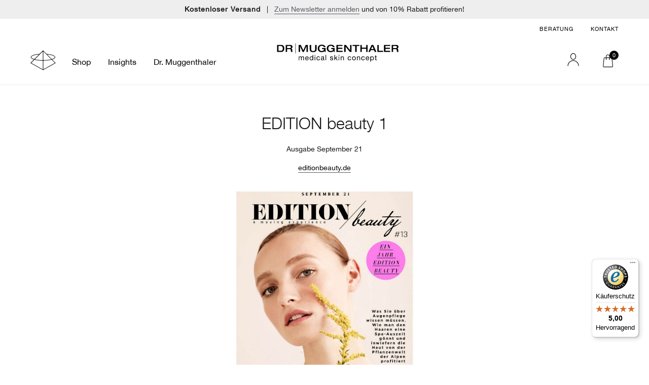

--- FILE ---
content_type: text/html; charset=utf-8
request_url: https://www.google.com/recaptcha/api2/anchor?ar=1&k=6LcMHzgcAAAAAPX6i-rjIbm6ntWqjvcBELeRKHIJ&co=aHR0cHM6Ly93d3cuZHJtdWdnZW50aGFsZXIuY2g6NDQz&hl=en&v=N67nZn4AqZkNcbeMu4prBgzg&size=invisible&anchor-ms=20000&execute-ms=30000&cb=ocvnss9uvz57
body_size: 48673
content:
<!DOCTYPE HTML><html dir="ltr" lang="en"><head><meta http-equiv="Content-Type" content="text/html; charset=UTF-8">
<meta http-equiv="X-UA-Compatible" content="IE=edge">
<title>reCAPTCHA</title>
<style type="text/css">
/* cyrillic-ext */
@font-face {
  font-family: 'Roboto';
  font-style: normal;
  font-weight: 400;
  font-stretch: 100%;
  src: url(//fonts.gstatic.com/s/roboto/v48/KFO7CnqEu92Fr1ME7kSn66aGLdTylUAMa3GUBHMdazTgWw.woff2) format('woff2');
  unicode-range: U+0460-052F, U+1C80-1C8A, U+20B4, U+2DE0-2DFF, U+A640-A69F, U+FE2E-FE2F;
}
/* cyrillic */
@font-face {
  font-family: 'Roboto';
  font-style: normal;
  font-weight: 400;
  font-stretch: 100%;
  src: url(//fonts.gstatic.com/s/roboto/v48/KFO7CnqEu92Fr1ME7kSn66aGLdTylUAMa3iUBHMdazTgWw.woff2) format('woff2');
  unicode-range: U+0301, U+0400-045F, U+0490-0491, U+04B0-04B1, U+2116;
}
/* greek-ext */
@font-face {
  font-family: 'Roboto';
  font-style: normal;
  font-weight: 400;
  font-stretch: 100%;
  src: url(//fonts.gstatic.com/s/roboto/v48/KFO7CnqEu92Fr1ME7kSn66aGLdTylUAMa3CUBHMdazTgWw.woff2) format('woff2');
  unicode-range: U+1F00-1FFF;
}
/* greek */
@font-face {
  font-family: 'Roboto';
  font-style: normal;
  font-weight: 400;
  font-stretch: 100%;
  src: url(//fonts.gstatic.com/s/roboto/v48/KFO7CnqEu92Fr1ME7kSn66aGLdTylUAMa3-UBHMdazTgWw.woff2) format('woff2');
  unicode-range: U+0370-0377, U+037A-037F, U+0384-038A, U+038C, U+038E-03A1, U+03A3-03FF;
}
/* math */
@font-face {
  font-family: 'Roboto';
  font-style: normal;
  font-weight: 400;
  font-stretch: 100%;
  src: url(//fonts.gstatic.com/s/roboto/v48/KFO7CnqEu92Fr1ME7kSn66aGLdTylUAMawCUBHMdazTgWw.woff2) format('woff2');
  unicode-range: U+0302-0303, U+0305, U+0307-0308, U+0310, U+0312, U+0315, U+031A, U+0326-0327, U+032C, U+032F-0330, U+0332-0333, U+0338, U+033A, U+0346, U+034D, U+0391-03A1, U+03A3-03A9, U+03B1-03C9, U+03D1, U+03D5-03D6, U+03F0-03F1, U+03F4-03F5, U+2016-2017, U+2034-2038, U+203C, U+2040, U+2043, U+2047, U+2050, U+2057, U+205F, U+2070-2071, U+2074-208E, U+2090-209C, U+20D0-20DC, U+20E1, U+20E5-20EF, U+2100-2112, U+2114-2115, U+2117-2121, U+2123-214F, U+2190, U+2192, U+2194-21AE, U+21B0-21E5, U+21F1-21F2, U+21F4-2211, U+2213-2214, U+2216-22FF, U+2308-230B, U+2310, U+2319, U+231C-2321, U+2336-237A, U+237C, U+2395, U+239B-23B7, U+23D0, U+23DC-23E1, U+2474-2475, U+25AF, U+25B3, U+25B7, U+25BD, U+25C1, U+25CA, U+25CC, U+25FB, U+266D-266F, U+27C0-27FF, U+2900-2AFF, U+2B0E-2B11, U+2B30-2B4C, U+2BFE, U+3030, U+FF5B, U+FF5D, U+1D400-1D7FF, U+1EE00-1EEFF;
}
/* symbols */
@font-face {
  font-family: 'Roboto';
  font-style: normal;
  font-weight: 400;
  font-stretch: 100%;
  src: url(//fonts.gstatic.com/s/roboto/v48/KFO7CnqEu92Fr1ME7kSn66aGLdTylUAMaxKUBHMdazTgWw.woff2) format('woff2');
  unicode-range: U+0001-000C, U+000E-001F, U+007F-009F, U+20DD-20E0, U+20E2-20E4, U+2150-218F, U+2190, U+2192, U+2194-2199, U+21AF, U+21E6-21F0, U+21F3, U+2218-2219, U+2299, U+22C4-22C6, U+2300-243F, U+2440-244A, U+2460-24FF, U+25A0-27BF, U+2800-28FF, U+2921-2922, U+2981, U+29BF, U+29EB, U+2B00-2BFF, U+4DC0-4DFF, U+FFF9-FFFB, U+10140-1018E, U+10190-1019C, U+101A0, U+101D0-101FD, U+102E0-102FB, U+10E60-10E7E, U+1D2C0-1D2D3, U+1D2E0-1D37F, U+1F000-1F0FF, U+1F100-1F1AD, U+1F1E6-1F1FF, U+1F30D-1F30F, U+1F315, U+1F31C, U+1F31E, U+1F320-1F32C, U+1F336, U+1F378, U+1F37D, U+1F382, U+1F393-1F39F, U+1F3A7-1F3A8, U+1F3AC-1F3AF, U+1F3C2, U+1F3C4-1F3C6, U+1F3CA-1F3CE, U+1F3D4-1F3E0, U+1F3ED, U+1F3F1-1F3F3, U+1F3F5-1F3F7, U+1F408, U+1F415, U+1F41F, U+1F426, U+1F43F, U+1F441-1F442, U+1F444, U+1F446-1F449, U+1F44C-1F44E, U+1F453, U+1F46A, U+1F47D, U+1F4A3, U+1F4B0, U+1F4B3, U+1F4B9, U+1F4BB, U+1F4BF, U+1F4C8-1F4CB, U+1F4D6, U+1F4DA, U+1F4DF, U+1F4E3-1F4E6, U+1F4EA-1F4ED, U+1F4F7, U+1F4F9-1F4FB, U+1F4FD-1F4FE, U+1F503, U+1F507-1F50B, U+1F50D, U+1F512-1F513, U+1F53E-1F54A, U+1F54F-1F5FA, U+1F610, U+1F650-1F67F, U+1F687, U+1F68D, U+1F691, U+1F694, U+1F698, U+1F6AD, U+1F6B2, U+1F6B9-1F6BA, U+1F6BC, U+1F6C6-1F6CF, U+1F6D3-1F6D7, U+1F6E0-1F6EA, U+1F6F0-1F6F3, U+1F6F7-1F6FC, U+1F700-1F7FF, U+1F800-1F80B, U+1F810-1F847, U+1F850-1F859, U+1F860-1F887, U+1F890-1F8AD, U+1F8B0-1F8BB, U+1F8C0-1F8C1, U+1F900-1F90B, U+1F93B, U+1F946, U+1F984, U+1F996, U+1F9E9, U+1FA00-1FA6F, U+1FA70-1FA7C, U+1FA80-1FA89, U+1FA8F-1FAC6, U+1FACE-1FADC, U+1FADF-1FAE9, U+1FAF0-1FAF8, U+1FB00-1FBFF;
}
/* vietnamese */
@font-face {
  font-family: 'Roboto';
  font-style: normal;
  font-weight: 400;
  font-stretch: 100%;
  src: url(//fonts.gstatic.com/s/roboto/v48/KFO7CnqEu92Fr1ME7kSn66aGLdTylUAMa3OUBHMdazTgWw.woff2) format('woff2');
  unicode-range: U+0102-0103, U+0110-0111, U+0128-0129, U+0168-0169, U+01A0-01A1, U+01AF-01B0, U+0300-0301, U+0303-0304, U+0308-0309, U+0323, U+0329, U+1EA0-1EF9, U+20AB;
}
/* latin-ext */
@font-face {
  font-family: 'Roboto';
  font-style: normal;
  font-weight: 400;
  font-stretch: 100%;
  src: url(//fonts.gstatic.com/s/roboto/v48/KFO7CnqEu92Fr1ME7kSn66aGLdTylUAMa3KUBHMdazTgWw.woff2) format('woff2');
  unicode-range: U+0100-02BA, U+02BD-02C5, U+02C7-02CC, U+02CE-02D7, U+02DD-02FF, U+0304, U+0308, U+0329, U+1D00-1DBF, U+1E00-1E9F, U+1EF2-1EFF, U+2020, U+20A0-20AB, U+20AD-20C0, U+2113, U+2C60-2C7F, U+A720-A7FF;
}
/* latin */
@font-face {
  font-family: 'Roboto';
  font-style: normal;
  font-weight: 400;
  font-stretch: 100%;
  src: url(//fonts.gstatic.com/s/roboto/v48/KFO7CnqEu92Fr1ME7kSn66aGLdTylUAMa3yUBHMdazQ.woff2) format('woff2');
  unicode-range: U+0000-00FF, U+0131, U+0152-0153, U+02BB-02BC, U+02C6, U+02DA, U+02DC, U+0304, U+0308, U+0329, U+2000-206F, U+20AC, U+2122, U+2191, U+2193, U+2212, U+2215, U+FEFF, U+FFFD;
}
/* cyrillic-ext */
@font-face {
  font-family: 'Roboto';
  font-style: normal;
  font-weight: 500;
  font-stretch: 100%;
  src: url(//fonts.gstatic.com/s/roboto/v48/KFO7CnqEu92Fr1ME7kSn66aGLdTylUAMa3GUBHMdazTgWw.woff2) format('woff2');
  unicode-range: U+0460-052F, U+1C80-1C8A, U+20B4, U+2DE0-2DFF, U+A640-A69F, U+FE2E-FE2F;
}
/* cyrillic */
@font-face {
  font-family: 'Roboto';
  font-style: normal;
  font-weight: 500;
  font-stretch: 100%;
  src: url(//fonts.gstatic.com/s/roboto/v48/KFO7CnqEu92Fr1ME7kSn66aGLdTylUAMa3iUBHMdazTgWw.woff2) format('woff2');
  unicode-range: U+0301, U+0400-045F, U+0490-0491, U+04B0-04B1, U+2116;
}
/* greek-ext */
@font-face {
  font-family: 'Roboto';
  font-style: normal;
  font-weight: 500;
  font-stretch: 100%;
  src: url(//fonts.gstatic.com/s/roboto/v48/KFO7CnqEu92Fr1ME7kSn66aGLdTylUAMa3CUBHMdazTgWw.woff2) format('woff2');
  unicode-range: U+1F00-1FFF;
}
/* greek */
@font-face {
  font-family: 'Roboto';
  font-style: normal;
  font-weight: 500;
  font-stretch: 100%;
  src: url(//fonts.gstatic.com/s/roboto/v48/KFO7CnqEu92Fr1ME7kSn66aGLdTylUAMa3-UBHMdazTgWw.woff2) format('woff2');
  unicode-range: U+0370-0377, U+037A-037F, U+0384-038A, U+038C, U+038E-03A1, U+03A3-03FF;
}
/* math */
@font-face {
  font-family: 'Roboto';
  font-style: normal;
  font-weight: 500;
  font-stretch: 100%;
  src: url(//fonts.gstatic.com/s/roboto/v48/KFO7CnqEu92Fr1ME7kSn66aGLdTylUAMawCUBHMdazTgWw.woff2) format('woff2');
  unicode-range: U+0302-0303, U+0305, U+0307-0308, U+0310, U+0312, U+0315, U+031A, U+0326-0327, U+032C, U+032F-0330, U+0332-0333, U+0338, U+033A, U+0346, U+034D, U+0391-03A1, U+03A3-03A9, U+03B1-03C9, U+03D1, U+03D5-03D6, U+03F0-03F1, U+03F4-03F5, U+2016-2017, U+2034-2038, U+203C, U+2040, U+2043, U+2047, U+2050, U+2057, U+205F, U+2070-2071, U+2074-208E, U+2090-209C, U+20D0-20DC, U+20E1, U+20E5-20EF, U+2100-2112, U+2114-2115, U+2117-2121, U+2123-214F, U+2190, U+2192, U+2194-21AE, U+21B0-21E5, U+21F1-21F2, U+21F4-2211, U+2213-2214, U+2216-22FF, U+2308-230B, U+2310, U+2319, U+231C-2321, U+2336-237A, U+237C, U+2395, U+239B-23B7, U+23D0, U+23DC-23E1, U+2474-2475, U+25AF, U+25B3, U+25B7, U+25BD, U+25C1, U+25CA, U+25CC, U+25FB, U+266D-266F, U+27C0-27FF, U+2900-2AFF, U+2B0E-2B11, U+2B30-2B4C, U+2BFE, U+3030, U+FF5B, U+FF5D, U+1D400-1D7FF, U+1EE00-1EEFF;
}
/* symbols */
@font-face {
  font-family: 'Roboto';
  font-style: normal;
  font-weight: 500;
  font-stretch: 100%;
  src: url(//fonts.gstatic.com/s/roboto/v48/KFO7CnqEu92Fr1ME7kSn66aGLdTylUAMaxKUBHMdazTgWw.woff2) format('woff2');
  unicode-range: U+0001-000C, U+000E-001F, U+007F-009F, U+20DD-20E0, U+20E2-20E4, U+2150-218F, U+2190, U+2192, U+2194-2199, U+21AF, U+21E6-21F0, U+21F3, U+2218-2219, U+2299, U+22C4-22C6, U+2300-243F, U+2440-244A, U+2460-24FF, U+25A0-27BF, U+2800-28FF, U+2921-2922, U+2981, U+29BF, U+29EB, U+2B00-2BFF, U+4DC0-4DFF, U+FFF9-FFFB, U+10140-1018E, U+10190-1019C, U+101A0, U+101D0-101FD, U+102E0-102FB, U+10E60-10E7E, U+1D2C0-1D2D3, U+1D2E0-1D37F, U+1F000-1F0FF, U+1F100-1F1AD, U+1F1E6-1F1FF, U+1F30D-1F30F, U+1F315, U+1F31C, U+1F31E, U+1F320-1F32C, U+1F336, U+1F378, U+1F37D, U+1F382, U+1F393-1F39F, U+1F3A7-1F3A8, U+1F3AC-1F3AF, U+1F3C2, U+1F3C4-1F3C6, U+1F3CA-1F3CE, U+1F3D4-1F3E0, U+1F3ED, U+1F3F1-1F3F3, U+1F3F5-1F3F7, U+1F408, U+1F415, U+1F41F, U+1F426, U+1F43F, U+1F441-1F442, U+1F444, U+1F446-1F449, U+1F44C-1F44E, U+1F453, U+1F46A, U+1F47D, U+1F4A3, U+1F4B0, U+1F4B3, U+1F4B9, U+1F4BB, U+1F4BF, U+1F4C8-1F4CB, U+1F4D6, U+1F4DA, U+1F4DF, U+1F4E3-1F4E6, U+1F4EA-1F4ED, U+1F4F7, U+1F4F9-1F4FB, U+1F4FD-1F4FE, U+1F503, U+1F507-1F50B, U+1F50D, U+1F512-1F513, U+1F53E-1F54A, U+1F54F-1F5FA, U+1F610, U+1F650-1F67F, U+1F687, U+1F68D, U+1F691, U+1F694, U+1F698, U+1F6AD, U+1F6B2, U+1F6B9-1F6BA, U+1F6BC, U+1F6C6-1F6CF, U+1F6D3-1F6D7, U+1F6E0-1F6EA, U+1F6F0-1F6F3, U+1F6F7-1F6FC, U+1F700-1F7FF, U+1F800-1F80B, U+1F810-1F847, U+1F850-1F859, U+1F860-1F887, U+1F890-1F8AD, U+1F8B0-1F8BB, U+1F8C0-1F8C1, U+1F900-1F90B, U+1F93B, U+1F946, U+1F984, U+1F996, U+1F9E9, U+1FA00-1FA6F, U+1FA70-1FA7C, U+1FA80-1FA89, U+1FA8F-1FAC6, U+1FACE-1FADC, U+1FADF-1FAE9, U+1FAF0-1FAF8, U+1FB00-1FBFF;
}
/* vietnamese */
@font-face {
  font-family: 'Roboto';
  font-style: normal;
  font-weight: 500;
  font-stretch: 100%;
  src: url(//fonts.gstatic.com/s/roboto/v48/KFO7CnqEu92Fr1ME7kSn66aGLdTylUAMa3OUBHMdazTgWw.woff2) format('woff2');
  unicode-range: U+0102-0103, U+0110-0111, U+0128-0129, U+0168-0169, U+01A0-01A1, U+01AF-01B0, U+0300-0301, U+0303-0304, U+0308-0309, U+0323, U+0329, U+1EA0-1EF9, U+20AB;
}
/* latin-ext */
@font-face {
  font-family: 'Roboto';
  font-style: normal;
  font-weight: 500;
  font-stretch: 100%;
  src: url(//fonts.gstatic.com/s/roboto/v48/KFO7CnqEu92Fr1ME7kSn66aGLdTylUAMa3KUBHMdazTgWw.woff2) format('woff2');
  unicode-range: U+0100-02BA, U+02BD-02C5, U+02C7-02CC, U+02CE-02D7, U+02DD-02FF, U+0304, U+0308, U+0329, U+1D00-1DBF, U+1E00-1E9F, U+1EF2-1EFF, U+2020, U+20A0-20AB, U+20AD-20C0, U+2113, U+2C60-2C7F, U+A720-A7FF;
}
/* latin */
@font-face {
  font-family: 'Roboto';
  font-style: normal;
  font-weight: 500;
  font-stretch: 100%;
  src: url(//fonts.gstatic.com/s/roboto/v48/KFO7CnqEu92Fr1ME7kSn66aGLdTylUAMa3yUBHMdazQ.woff2) format('woff2');
  unicode-range: U+0000-00FF, U+0131, U+0152-0153, U+02BB-02BC, U+02C6, U+02DA, U+02DC, U+0304, U+0308, U+0329, U+2000-206F, U+20AC, U+2122, U+2191, U+2193, U+2212, U+2215, U+FEFF, U+FFFD;
}
/* cyrillic-ext */
@font-face {
  font-family: 'Roboto';
  font-style: normal;
  font-weight: 900;
  font-stretch: 100%;
  src: url(//fonts.gstatic.com/s/roboto/v48/KFO7CnqEu92Fr1ME7kSn66aGLdTylUAMa3GUBHMdazTgWw.woff2) format('woff2');
  unicode-range: U+0460-052F, U+1C80-1C8A, U+20B4, U+2DE0-2DFF, U+A640-A69F, U+FE2E-FE2F;
}
/* cyrillic */
@font-face {
  font-family: 'Roboto';
  font-style: normal;
  font-weight: 900;
  font-stretch: 100%;
  src: url(//fonts.gstatic.com/s/roboto/v48/KFO7CnqEu92Fr1ME7kSn66aGLdTylUAMa3iUBHMdazTgWw.woff2) format('woff2');
  unicode-range: U+0301, U+0400-045F, U+0490-0491, U+04B0-04B1, U+2116;
}
/* greek-ext */
@font-face {
  font-family: 'Roboto';
  font-style: normal;
  font-weight: 900;
  font-stretch: 100%;
  src: url(//fonts.gstatic.com/s/roboto/v48/KFO7CnqEu92Fr1ME7kSn66aGLdTylUAMa3CUBHMdazTgWw.woff2) format('woff2');
  unicode-range: U+1F00-1FFF;
}
/* greek */
@font-face {
  font-family: 'Roboto';
  font-style: normal;
  font-weight: 900;
  font-stretch: 100%;
  src: url(//fonts.gstatic.com/s/roboto/v48/KFO7CnqEu92Fr1ME7kSn66aGLdTylUAMa3-UBHMdazTgWw.woff2) format('woff2');
  unicode-range: U+0370-0377, U+037A-037F, U+0384-038A, U+038C, U+038E-03A1, U+03A3-03FF;
}
/* math */
@font-face {
  font-family: 'Roboto';
  font-style: normal;
  font-weight: 900;
  font-stretch: 100%;
  src: url(//fonts.gstatic.com/s/roboto/v48/KFO7CnqEu92Fr1ME7kSn66aGLdTylUAMawCUBHMdazTgWw.woff2) format('woff2');
  unicode-range: U+0302-0303, U+0305, U+0307-0308, U+0310, U+0312, U+0315, U+031A, U+0326-0327, U+032C, U+032F-0330, U+0332-0333, U+0338, U+033A, U+0346, U+034D, U+0391-03A1, U+03A3-03A9, U+03B1-03C9, U+03D1, U+03D5-03D6, U+03F0-03F1, U+03F4-03F5, U+2016-2017, U+2034-2038, U+203C, U+2040, U+2043, U+2047, U+2050, U+2057, U+205F, U+2070-2071, U+2074-208E, U+2090-209C, U+20D0-20DC, U+20E1, U+20E5-20EF, U+2100-2112, U+2114-2115, U+2117-2121, U+2123-214F, U+2190, U+2192, U+2194-21AE, U+21B0-21E5, U+21F1-21F2, U+21F4-2211, U+2213-2214, U+2216-22FF, U+2308-230B, U+2310, U+2319, U+231C-2321, U+2336-237A, U+237C, U+2395, U+239B-23B7, U+23D0, U+23DC-23E1, U+2474-2475, U+25AF, U+25B3, U+25B7, U+25BD, U+25C1, U+25CA, U+25CC, U+25FB, U+266D-266F, U+27C0-27FF, U+2900-2AFF, U+2B0E-2B11, U+2B30-2B4C, U+2BFE, U+3030, U+FF5B, U+FF5D, U+1D400-1D7FF, U+1EE00-1EEFF;
}
/* symbols */
@font-face {
  font-family: 'Roboto';
  font-style: normal;
  font-weight: 900;
  font-stretch: 100%;
  src: url(//fonts.gstatic.com/s/roboto/v48/KFO7CnqEu92Fr1ME7kSn66aGLdTylUAMaxKUBHMdazTgWw.woff2) format('woff2');
  unicode-range: U+0001-000C, U+000E-001F, U+007F-009F, U+20DD-20E0, U+20E2-20E4, U+2150-218F, U+2190, U+2192, U+2194-2199, U+21AF, U+21E6-21F0, U+21F3, U+2218-2219, U+2299, U+22C4-22C6, U+2300-243F, U+2440-244A, U+2460-24FF, U+25A0-27BF, U+2800-28FF, U+2921-2922, U+2981, U+29BF, U+29EB, U+2B00-2BFF, U+4DC0-4DFF, U+FFF9-FFFB, U+10140-1018E, U+10190-1019C, U+101A0, U+101D0-101FD, U+102E0-102FB, U+10E60-10E7E, U+1D2C0-1D2D3, U+1D2E0-1D37F, U+1F000-1F0FF, U+1F100-1F1AD, U+1F1E6-1F1FF, U+1F30D-1F30F, U+1F315, U+1F31C, U+1F31E, U+1F320-1F32C, U+1F336, U+1F378, U+1F37D, U+1F382, U+1F393-1F39F, U+1F3A7-1F3A8, U+1F3AC-1F3AF, U+1F3C2, U+1F3C4-1F3C6, U+1F3CA-1F3CE, U+1F3D4-1F3E0, U+1F3ED, U+1F3F1-1F3F3, U+1F3F5-1F3F7, U+1F408, U+1F415, U+1F41F, U+1F426, U+1F43F, U+1F441-1F442, U+1F444, U+1F446-1F449, U+1F44C-1F44E, U+1F453, U+1F46A, U+1F47D, U+1F4A3, U+1F4B0, U+1F4B3, U+1F4B9, U+1F4BB, U+1F4BF, U+1F4C8-1F4CB, U+1F4D6, U+1F4DA, U+1F4DF, U+1F4E3-1F4E6, U+1F4EA-1F4ED, U+1F4F7, U+1F4F9-1F4FB, U+1F4FD-1F4FE, U+1F503, U+1F507-1F50B, U+1F50D, U+1F512-1F513, U+1F53E-1F54A, U+1F54F-1F5FA, U+1F610, U+1F650-1F67F, U+1F687, U+1F68D, U+1F691, U+1F694, U+1F698, U+1F6AD, U+1F6B2, U+1F6B9-1F6BA, U+1F6BC, U+1F6C6-1F6CF, U+1F6D3-1F6D7, U+1F6E0-1F6EA, U+1F6F0-1F6F3, U+1F6F7-1F6FC, U+1F700-1F7FF, U+1F800-1F80B, U+1F810-1F847, U+1F850-1F859, U+1F860-1F887, U+1F890-1F8AD, U+1F8B0-1F8BB, U+1F8C0-1F8C1, U+1F900-1F90B, U+1F93B, U+1F946, U+1F984, U+1F996, U+1F9E9, U+1FA00-1FA6F, U+1FA70-1FA7C, U+1FA80-1FA89, U+1FA8F-1FAC6, U+1FACE-1FADC, U+1FADF-1FAE9, U+1FAF0-1FAF8, U+1FB00-1FBFF;
}
/* vietnamese */
@font-face {
  font-family: 'Roboto';
  font-style: normal;
  font-weight: 900;
  font-stretch: 100%;
  src: url(//fonts.gstatic.com/s/roboto/v48/KFO7CnqEu92Fr1ME7kSn66aGLdTylUAMa3OUBHMdazTgWw.woff2) format('woff2');
  unicode-range: U+0102-0103, U+0110-0111, U+0128-0129, U+0168-0169, U+01A0-01A1, U+01AF-01B0, U+0300-0301, U+0303-0304, U+0308-0309, U+0323, U+0329, U+1EA0-1EF9, U+20AB;
}
/* latin-ext */
@font-face {
  font-family: 'Roboto';
  font-style: normal;
  font-weight: 900;
  font-stretch: 100%;
  src: url(//fonts.gstatic.com/s/roboto/v48/KFO7CnqEu92Fr1ME7kSn66aGLdTylUAMa3KUBHMdazTgWw.woff2) format('woff2');
  unicode-range: U+0100-02BA, U+02BD-02C5, U+02C7-02CC, U+02CE-02D7, U+02DD-02FF, U+0304, U+0308, U+0329, U+1D00-1DBF, U+1E00-1E9F, U+1EF2-1EFF, U+2020, U+20A0-20AB, U+20AD-20C0, U+2113, U+2C60-2C7F, U+A720-A7FF;
}
/* latin */
@font-face {
  font-family: 'Roboto';
  font-style: normal;
  font-weight: 900;
  font-stretch: 100%;
  src: url(//fonts.gstatic.com/s/roboto/v48/KFO7CnqEu92Fr1ME7kSn66aGLdTylUAMa3yUBHMdazQ.woff2) format('woff2');
  unicode-range: U+0000-00FF, U+0131, U+0152-0153, U+02BB-02BC, U+02C6, U+02DA, U+02DC, U+0304, U+0308, U+0329, U+2000-206F, U+20AC, U+2122, U+2191, U+2193, U+2212, U+2215, U+FEFF, U+FFFD;
}

</style>
<link rel="stylesheet" type="text/css" href="https://www.gstatic.com/recaptcha/releases/N67nZn4AqZkNcbeMu4prBgzg/styles__ltr.css">
<script nonce="slMZ-o4UnvxBITEh1SaCtw" type="text/javascript">window['__recaptcha_api'] = 'https://www.google.com/recaptcha/api2/';</script>
<script type="text/javascript" src="https://www.gstatic.com/recaptcha/releases/N67nZn4AqZkNcbeMu4prBgzg/recaptcha__en.js" nonce="slMZ-o4UnvxBITEh1SaCtw">
      
    </script></head>
<body><div id="rc-anchor-alert" class="rc-anchor-alert"></div>
<input type="hidden" id="recaptcha-token" value="[base64]">
<script type="text/javascript" nonce="slMZ-o4UnvxBITEh1SaCtw">
      recaptcha.anchor.Main.init("[\x22ainput\x22,[\x22bgdata\x22,\x22\x22,\[base64]/[base64]/[base64]/bmV3IHJbeF0oY1swXSk6RT09Mj9uZXcgclt4XShjWzBdLGNbMV0pOkU9PTM/bmV3IHJbeF0oY1swXSxjWzFdLGNbMl0pOkU9PTQ/[base64]/[base64]/[base64]/[base64]/[base64]/[base64]/[base64]/[base64]\x22,\[base64]\\u003d\\u003d\x22,\x22TxNPNcKLwqDDqGgTXnA/wpUsOmbDjXHCnClWecO6w7M4w6nCuH3DiHDCpzXDsGDCjCfDl8K9ScKcWCAAw4A9Iyhpw68rw74BBcKlLgEWfUU1DB8Xwr7CrWrDjwrCrsOmw6EvwpUcw6zDisKLw71sRMOrwqvDu8OECCTCnmbDgsKfwqA8wpU0w4Q/Al7CtWB3w6cOfxbCiMOpEsO4SHnCuloIIMOawqgRdW8gN8ODw4bCozUvwobDtsKWw4vDjMOFDRtWRsKowrzCssO8ZD/Cg8Oqw7nChCfClMOYwqHCtsKXwqJVPhTClsKGUcOFaiLCq8K8wrPClj8RwrPDl1wEwrrCswwXwq/CoMKlwpBcw6QVwpbDo8KdSsOawp3Dqidew5Eqwr93w4LDqcKtw6otw7JjNsOwJCzDm0/DosOow7Q7w7gQw4MSw4offTxFA8K9CMKbwpUiMF7DpwnDs8OVQ0QfEsK+P0xmw4sVw5HDicOqw77CqcK0BMKtXsOKX0nDl8K2J8KRw4jCncOSO8OlwqXCl2HDqW/DrSDDkCo5HMKyB8O1XS3DgcKLH1wbw4zCsQTCjmk4wpXDvMKcw6sawq3CuMOBOcKKNMKnEsOGwrMJAT7CqVd9Yg7ChcO8ahEmP8KDwosvwqMlQcODw7BXw71ewrhTVcOaAcK8w7NvbzZuw7B9woHCucOOYcOjZSzCtMOUw5ddw6/[base64]/w5d4wo3CjHdKwrrDqlU4LcOubsOdX8OKWlfClG/Dpytiwr/DuR/Cm2UyFXvDgcK2OcOlWy/DrENQKcKVwrJ8MgnClBZLw5p0w6DCncO5wp5pXWzClx/CvSgFw73Dkj0ewr/Dm19hwrXCjUlfw6LCnCs/[base64]/[base64]/[base64]/XjzDp2PCisOlIxzDhhJmLWxDwrbCj2fDlGvDqCY7b2fDlwbCsnpmTR4Uw4LDhMO0e07DrGBMKjkxV8OiwpHCsFxtw7Nyw5USw78iwrDCicKvLDHDucKnwo9wwrPCslAsw5dPAxYsHE3DtDXCmGk2w4sKRMKxKAkuw6nCk8KLwpbCpgsdGMO/w58TTEELw7rCocO0wofDu8ODw4rCqcO3w5/DncK9fHRjwpXCuipnADPDrMOSLsK6w5rDs8O0w4sVw6jCrsK/w6DCh8KDEz3Ciwxww5DCsnvCokXDnsOTw78Oe8K5VMKfCUXCmgwXw5TClMO+wp1uw6XDkcKzwpXDvkk1GsOkwr7CmcKYwo1vH8OEY3fDjMOOJSPDmcKqYsK7VXtWQTlww408RUoAUcKnTsK9w7zCosKlw7IMQ8K7dMK4NR5VLMKqw7zCp0bDnHnDrS/CjFVtFsKpY8O1w4dFw70dwrZnHBzCmsKsWVbDhMOuWsKRw4cLw4hpH8Kow7HCqMOPw4jDujbDj8Kqw6LDpsK1VEfCmHE7WsOlwo/DhsKXwrpyLygxOgLCmwxMwqvCpWgPw53CkMOvw5TCgcOqwobDs3LDmsO5w5bDtWnCmH7CgMKhHyRvwo1bSVLCnsOow6DCoHnDr3/[base64]/[base64]/ChXAheMOtwpMww5nClybCljjDoWwww69QcH3CpXTDq1oDwrzDnMOJcwR+w6lHKEPCn8OZw4TCmRnDvTnDohPCmMOAwol0w5Q1w5bChXDCiMKsdsKkw5wURXFlw4kuwpR2fH9TYMKiw4R9wqPDvHMcwpDCvXjCrVLCuk0/woXCu8Kyw4bCqRAZwrtjw61kJcODwqXCvcOlwpvCvsKHaUMbwqTCisK2ahLDtcOhw5Yuwr3DjcKyw7RgTWfDl8OWPSHDosKkwqFjazR/w6duEMO4w5zCm8O8OV92wrYpYMKpw6ZXGXpPw5x7T2fDtcKiISHDuG80X8O+wpjCi8OFw6PDiMO4w4tyw7rDk8KUwoxJwpXDlcK0woXCn8KrBEscw6TClMKiw7jCgwc5AitWw5TDq8OKElfDgF/[base64]/Cv8KZw65owoEoJULCj8Olw7d8UcOPw7x8VcOVU8KzOcOSe3UBw4ELw4IZw7HDpTjDrzvDuMKcw4nCp8KuacKsw7PCn0rDtcOoYMKESXEUBDsFO8KFw57CtAIGw5/Co1fCsRHCrwVzwr/DsMK2w7UqEDE4w4LCtlrDi8OJCEw0w6dqcsKcw6cawodTw7vChWPDoE8Bw5sEwp89w6PDj8OuwoHDlsKFwq4JZ8KQw7LCvQ/Dh8OpeUfCoiLCl8K8QjDCm8KHOWHCuMOyw45qTiVDwo3Ctm8yDcOiVMOcwqLCrDzClMKYVsOswonDvFN4ABLCuD/Du8KZwpVmwqLCrMOEwo3Dq37DusOGw53CkTYOwqfCpiXDrcKPKyU4KzrDscO+VibDtsKNwpcIw6vDjUAtwpBBwr3Ctw/[base64]/DtWM+w5rCjMKlV8KIwrfDgcKPwoEiOcOkNcKiwpNkw4sTVBoJTRbDlMOew6HDvgLCvHfDt03Di00jX3oqQinCiMKPc28Nw63CmMKGwrYlJcO1w7NYZi7Dpmkcw4jCgsOhw7vDoHEjSB/Ctl9QwpsvL8OuwrHCiS3DkMOaw4knwoAWw4dDw5IGwpPDmsOQw7zCvMOgMMK/wo1hwpXCvmQqLMOnUcKTw7jCt8O+wo/DpMOWfsKVwqrDvDBuwqc8wo5XVUzDgxjDqUY+dAlVw51TB8OqE8KJw7dGCsK5MsOWQSESw6vCt8KOw5rDjRDDmx/DjUNiw69Qw4VCwqPCgSwgwpzChxo2B8KHwrtxwpXCt8KGw7s8wpA6DsKsR2jDpWBODMK5LSEHwpHCncO9b8O4LGNrw51ZfMKODMK2w6hMw5DCkMKFdjdOwrQawqPCkybCocOWTsO8IwHDpcOWwr5ww4BBw7bCklzCnXl8w4ZELn/[base64]/ClQfCn8OMSmt9wp1BB0DDksKOcMKXw4lGwohFw63DnMKOwotNwqrCpMOiw6bCqUo8Zw7ChMOFwrXDrGJYw7RPwoDChl94wpXCv3HDmsK5w4hbw7PDrsKqwp8qcMOIL8OmwpbDqsKRwptsSVwOw4lEw4fCiSPChhAEXmpOGC/Cq8KrEcOmwpcgN8KUZcK8ZxpyV8OCMBU9wpRPw5s+R8OqCcOAwqzDuH3CgxRZEsKkw6nClxssZ8KONMOaTGgkw4nDk8OxFGHDmcOaw5c2aCbCmsKtw7pQcMKeRyPDunVWwqJywqHDjMO4GcOXwoTCv8Kpwp3Ctmlsw6DCj8KqCxjDoMOWwp1ebcKYGhs6IsOCZMKrwp/DvkBxZcKUVMKtwp7DhgPChMKPZMOJZl7CsMKkEcKzw7QzZBwZbcKgGcOYw5nCusKvwrVcdsKtKcOlw6hQwrzDosKSAW7DkBMhw5VwL2t/[base64]/bRfCsMKGwq9XwpnDo8OES8KxSXUYKnUjScOYwqrDlMKXex0/w7o1w6HCt8Oqw4AWwqvDvhkuw5zCrzDCg0rCl8KHwqQPwozCksO6w6wjwprDrcKawqvCgsKwU8OzBGTDvXodwo/CgMKWwq5jwrrCm8Ouw78jPD3DosOzwo4owqh4wq/[base64]/Cq8KFw6DDm8KXNMOzwqDDj1jCvMO8w7vDqh/DqkvCtMOkTcOAwpokSgpNwpUSFig3w5XCmMKww6fDksKCwpXDhMKHwqFZSMOSw63CssOQw4gRTS/DmFtyLnE9woUcw4RGwrPClXfDoXk1AA/DnMOLSwrClBfDqsOtCQfCpcOBw7LCgcKtfWJoOSFXBsK7w5xTDx3CnF8Nw4rDhmdnw6QrwoTDgsORDcOew7/[base64]/wpnChlVgwqE/HCQCNW0ww7vChMOqwoDDoMOxwoB3w51RQRkqwppILQ7Cs8Omw5nDhMKcw5/DmQXDvGcgw4bCscOyJsOUayTCu03Dm2HDvMKlSSJRSC/[base64]/CmnTDiRfDo8KlwpI1W3nCtSp7w5TCsXzCq8KEQcK4UcKjVBXCgcK8cXbDqlA2FsKKc8O7w7Edw7NFFgFewoxpw58iT8OPO8KjwqFAOMOLw7TCncKlHClfw5llw7LDnnN4w4/DqcKhLDPChMK+w7wwbMK3FMOkwr7DrcKOXcKURwN/wqwaGMO9f8Kywo/DuwdewoZpPglGwrjCsMKGLcO/woQ3w5vDr8OrwrDChiZFHMKvX8OkFh/[base64]/DwZYecKjSDPDm8OQw5zCvsKvwrfDisOjwpTCtWvCkMOqSD/CrT80JUdaw7/DiMOUOsKkAcKWM1nDgsKnw70hRMKoDnVVdMOrEsOiUF3CgXbCn8KewpLDocODe8OiwqzDisOrw4jDoUQTw4Yjw6dLHU04YRx6wrvDiGXCu3zCmATDnzLDq3/DuSrDvcKNw7kPMlHDhWxlI8KmwpoZwoTDmsK/wqAnw4gWJMOZYcKNwqVMH8KQwqPCisKBw6x8w4RCw7YjwpN+GsOqwoViOh3ClnQow6DDgQTCo8ORwoUrJkDCrh5hwr5owpcROsKLSMOewq0Nw7R7w511wqhEXnbDiiPDmCnDqgMhw4nDncKkHsKFw4vDhsOMwqXDksKww5/[base64]/w6NMwpvDusO+wow7w6rCsQh3w4fCu8Oww5XDrMOAwpnDhMK3HcKyScKGc0JjWcO1a8OAUMKfw7suw7B6TTgzTMKbw44TaMOow7jDpMKMw7gGYm/CgMOMEsODwqjDqyPDuBUKwowAwrszwr8RJMOMHsOiw7c5WFHDgl/CnlnDh8OPfj88aTISw7XDskU+LsKawphRwrsaw4zDqU/[base64]/Cr8KxwoBrw5NDw6vCuFllw4IrFChiwqjDp8ODwqnCvmLDvTNAfsO/CMK5wpPDjsODwqItOVFiag01Y8OHQ8OIN8KPOnzCt8OVRcOnIMODwpPDjTrDhSI1ch4bw5zDqMKUHgrCk8KyJX3CtMKhECLDmg/[base64]/[base64]/CvDDDv2xtwpdRX1gfTMO4w7rDp2bDgCcDw4jDrmnDgsOzMcK3wqBzwp3DgcK6wq0fwobCn8K4w7Rwwotowq7DuMOtw5jCuxbChhrCicOWbD/DlsKpCsOowovCnmrCksOaw6J9LMO/w5VTJcO/WcKdwowuAcKGw4fDv8OQdGvCk2nDsQUQwoEgfW1MEx7DuUHCtcOTPwFUwpIZw4gpwqjCuMKyw69ZDsKsw54qwrwnwq7DoiHDqSnCj8Kqw5XDlVDDhMOqw4rCpWnCusO8TsKeH1/ClRLCrWPDssOABF5Aw5HDlcOpw6lOfB1fwoHDn2nDhcKvVxHClsO7w6jCk8K0wrvDmcKlwp9Gwo/CuBjCujvCvAPDkcKaHEnDqcKNHMOYdsOSLVN1w7DCm23DpC0+wp/Cv8KnwooMA8K6LnNCLMKjwoY7wqnCqMKKOcKrRApiwoDDu3nDqw42KD/[base64]/CrT/[base64]/[base64]/A8Okw45Jw4Rvw5A/[base64]/[base64]/Cu8KDwr8vOmTDgcKNEcK5w495wr/DqRbCtTHDvS90w70ywozDlcOWwpI4Il3CjMOaw43Dnipsw7jDh8OVGMKKw7LCtRDCnMOcw4zDsMKewq7DkcO2wo3DpW/DjcOJwrhmRyxvwrXDoMO5w4HDlwojFjLCuFpBQsK9DcOrw5XDlcKmwoBbwrgTEsOZdHPCsSXDsnzDn8KMJ8Ojw4JhLMOCSMOLwpbCisOOLsOkfsKuw5PCgUoxD8K1XQTCjlnCoD7Ch1J1w5EkK2/DksKqwqTDmMK1EsKsB8K1ZsKRQsKCFGcHw6kAWmkCwoPCpsOvCDXDtMO4F8OjwolswpkcQcOKwozCvsKRHcOlID7DjMK5CyNdaXbDvGUSwqNFwpvDhsKUPcKwVMKJw44LwrQtXgxJHA7Dg8OhwrDDhMKYbmNtMcOTPwYCw5h0AG0lGMOVSsOSIRfDtDHCujRowp/Ck0fDrxjCmE50w79TVy8yHsKiFsKCKzUIZD8AQMOfwpnCii7DisOWwpPDty/[base64]/ChMKFwo1QZGHCoxzDnn7CjDXDpMOgw4FKwrnCiWdaDsK9TwrDgAlQEgfCth7DsMOFw6HCtcODwrjCvznCuHdPb8K5w5TDlMKrJsK0wqAxwozDo8OGwot5woc8w5J+EsKnwr9nfMO1wq8yw6M1fMKhw5c0w5rDkhECwprDm8KZLn7CnQBdKTbDhcOsS8O/w6zCn8OhwoU6L3HDlsOWw6TDk8KMRsKhC1LCvi5Qwr5xwo/CkMKBwq/Dp8KOdcKywr1owqI+w5XCu8KBbxlkXjEDwrtjwoYYwp/ClsKDw4vCkAbDi0bDlsK6ASnCrsKIYcOrdcKFSMK5IA/[base64]/W8Oqw5pPw4HDhMKtJMKIwp1cGQMHw4ZfZkpVwptvPcOcL1oWwqPDucOuwq0Ld8OyIcOUwoTChcOHwotywrbDrsKGC8KywpjDhmfChSwUKsOcFzHCvX3Cs2I/XzTClMKPwqkNwoAICcKHCyzDmMOlw43DosK/c07DicO/wrtwwqgsCnFiNcOLWSo+wp3Cs8OOEzkyRW9DAMKUTsOWMw/CqRo/cMKUA8OIcnMBw6TDjMK/bsOVw4BZfHnDpX52XEXDucOew7vDoT7DgwjDhV7CvMOZBBIyesKVRWVNw4wDwqPCk8OLEcKkBMKOCiFgwqjCgFBXH8OJw6rCusKtdcKPw6rDhMKKTChYe8ODGMODw7TCjnDDocO3VGjCvMO7FRbDhcOLFwEzwpR2wr4gwp/DjnjDmcO6wpUYPMOJCcO/G8K9e8O5acO0Z8KxCcKdwqc8w5wiwoY4wqFBVMK3bkDClsK2diwkYQc0JMOnZsKvW8KFw4tRTkDCkV7CjUfDvsOMw5UrQTvDv8KDwpTDocOSw47CnMKOwqVBdcOAHS4HwoTCjcOIbCPCi3I6RsKTIU/DmMKfwpNkFsKAwppbw4LDlsOZSgwuw4rCmcKPAmgPw6LDsl3DgnXDlcO+J8K0JiE0woLCuDDDvmDCtWxuw7UPMcOZwq/ChhZAwrN9wq0JQMKxwrQyBynCuzPCiMKjwohTccKLw6NawrZgwoVawqoIwoUOw5HDjMKmCkbCjUFAw64QwpHCpULDn3Biw7pYwo5dw6wiwqbDjyUFTcKbQ8OXw43Dt8O2w7dFwovDpMOnwqvDkng3wpcHw43DlH3ClV/[base64]/ajfDrMOdBsKQwpHCjzQewrVAwpnCvcOTaMO+w6PCuVDDkx0aw7HDmjgWwovDh8KTwrDClcK4ZsOVwoTCuW/CllbCjU1Vw5vDnFrDq8KJOl4qQcOYw7zDuT5tFzTDt8OAKsK4wo/[base64]/DmcKbaH93wonDqR3DvA/CsQk/OnY6A0fDj8OfMTEnwqjChkLCg1bClsK5wo/DmMKpNxvCgxTChhNNVGnChXDCnxTCgMOjDx3DkcO1w6LDnVhKw4kPw4rCvzzCo8KgJMOow67DjMOswoDCjitiwrnDljkvwofCm8OwwoTDh0sowrbDsELCp8K3PsK/[base64]/CjTHDmMOrw5nCtw95wrwvUU8+w5MmwoFVwqHCnXHCnVADw782WEnCtcKaw5/Dm8OaCklHTcKLAD0GwqFzdcK7SsOzYsKMwq95woLDs8Oew4gZw491R8KFw6rDpSbCs1JLwqbCtsO6EcOqwqFAEg7CliHDqsOMBcOSFsOkbS/DoRdkFcO+wr7CosO2wrMSw4HDp8KTecONBm4+JsOkDXdbbkTDgsODw4YJw6fDsBrCqMOfScOxw4BBX8Ktw6rDk8KvRnnCi0jCg8K+fcOWwpXCjR/DpgIKBMOoD8KtwoHDtxzDpsKAwp3DpMK6w5g7LAnCiMOAKmEiYsKEwrMMw6Evwq7CunZZwrkqwovCmAoxY3I4XE3Dm8OaIsOnUCRQw6csT8KWwpEGfsK/wrABw6/[base64]/Cn2lXe8KTRsOyXMKkQMOvBj7DtVDDumvCgcKOOsONCMK0w7lnLsKMd8KrwqkhwoJkFlQIP8OkdivDl8KxwrnDp8KWwrrCu8OvCcKJZsOPbMOtB8OCw4p8wr/CiA7ClkVyfVfCq8KQMGfDp3EcHELCkV87wrZPV8KxQBPChipVw6ILwrzDpULDqsO5w40lw5E3w7ReJG/DjcKVwptLBRtbwobDsGvCh8O9DsK2TMOnwprCpihWIQlfRD/Cp1jDvBrCtWzDsH5uUiIxN8KeK2fDmWXCp3DDr8OKw4bDq8OlMcKiwrAOHsO6HcOzwqjCrmzCoxNHGsKmwrUJAX8Sc24QHcOKQGrDr8OUw5k5w4IGwpFpHQXDjw3CjsOhw6PCl1khw47CjwBkw4LDikTDkg8/KgjDnsKVw5/CisK6wq5dwq/DlhbCusOZw7DCqHjCnDDCgMOQeh5FGcOXwrl/wqfDiklGw7V2wrZ6P8Oqw681QwLCo8KOwotJwqgJIcOjQcKvw5hTwoRBwpdiw4HDjQPDlcKSEizDnB0Lw7zDgMKYwq99Kh7Ck8Kdw49vw41DZhPDhHd0wprDikE+wp1vw5/CoiHDt8KKWh85woUMwqUtZsOJw5Jcw4/DlsKtDDI/cF5feygGLg/[base64]/[base64]/CgRfCq8K/D8Kvw70Yw67DusOQwq1FP8OgBsOyw4zCmhNANQXDqibCqFPDj8KxYcKsHwMPwoNHBnrDtsKxF8KjwrQYwoU1wqoBwqzCjsORwrDDuWcOLyvDjsOvw4vCs8ORwqfDsy1iwpNRw6LDsGLCocOmf8K/wobDmsKBXcONUHkuEcOxwrnDuDbDosKfbsKNw5FEwqkUwpnDqMOwwrzDv3XCgMOibsK2wrLDpsKFb8KCw5Uzw6wPw6R/LsK1wo5GwpkUSVTCg27DusOyU8O+wpzDiG7CoAR9QnHDvcOGw67DvsOMw53CmsOLwqPDgiTCg1UTwqViw67CqsKYwpfDu8KNworCq1zDusOvdAxFS3ZFw4bDgGrDl8K2YsOoD8OEw5/ClMOiTsKkw4fCgE3Dh8OeM8OLPBXDnWofwqNCwrp1TsK6wprCmk94w5BtSjtswq3DiVzDr8OMA8Kxw7zDmAwRfQvDrDlNUGjDo3B9w7gCQMOBwqpLMsKfwogOw68+G8K8GsKqw7jDocKgwpoRfizDpXfCrkYJc109w6MwwoTCosKgw6UUa8ODwpDDrhvDmx/DsHfCpcKpwp9Qw57Dp8ORT8OENMKOw6sgw702bU3Cs8KkwqPCjcORMD7DpsK+w6rCsDsJw7M1w44kw7l7UHhVw6/[base64]/Dqn0nc1nDucKJVMOow73DuwDCpMOlwr/CmsOoTAZfNsKSwo13wo/CtsKow6XCiybDl8Knwp5oacOmwoFTMsK9wqNSAcKvL8KDw7k7GMOtI8OlwqzDmngjw4tGwpgjwoYIGsOaw7YNw7sQwq9Bw6TCq8KUwpsFMFvDr8OMw50JTsO1w40hwqJ5w5XDq0/CrVpcwq3Dp8Oqw6hFw5UTKsKeQsKaw5TCtQjCmkfDmWjCnsOrdcOZUMKuGcKCMcOEw6x1w5bCnsKUw6jChcOww4fDq8KXahk3w4BXXMOyRBnCh8Ktf3nDvGcgVsKkPcKkWMKfw5NTw6IDw6lkw5pOR386b2jChFcqw4DDo8O7bHTDtV/Dp8OywqlJwrnDs1bDqMOWM8KdOxMQXcOEQcKwFRHDsnnDpQ1HOMKGw7DDuMOTw4nDs1/[base64]/[base64]/CsGFLdsKOVcOOIMOOwqErR8OlwprCp8O3LQXCvcKyw5YYJ8K0IkgHwqxCB8OAZgkEcncGw689Z2NCdMOoScOuQcOewo7Dv8OXwqZmw5oHJMOEwoVfZWoxwpjDkE84FcKpe14HwpHDnMKRw75Lw4zChcKgUsOlw6/CojDCrsOkNMOhw5zDpmXChSXCr8OFwo8dwq7CjlPCusORFMOIPX3DhsO/CMKhD8OCw44Uw6kow4BbeXjCkRHDmDTClcKvBH8yVT/CnC93woQKUVnCp8KjQl8EL8KJw4ZVw5nCrRnDqMK3w6Nbw43DrsOAw4k/McOow5FCw5TDtsKteWrDjm/DtcOPwpdoSCvChsOkHSDDu8OeCsKtbj1EVMKFwovDmMKdHH/DscOawr0ER0fDrMOIfHDCocOid1nDt8OEw5JNwr/[base64]/DnVrCnlk7w6AcORfCkDfDpsK4w5MXRzLDvsOjYDIow6LDq8Kuw4zCrR0QNcOZwppNw7NANcOyGsKNdMKOwqATOMOiAcKiCcOUw5HClcKdYQQOMBxRMBlQwqh+wq3DisKhTcOiZzPCnMK/Z04TWMO/IMKPw6/CtMKaNS1kw77DrT/[base64]/[base64]/DkMOeKMKMQFYyw6LDtWvChhXCrcO7w6fCuwsvdsOGwp4lcMKdbyPCh1rCrsKuwqpfwpHDs1HCjsKqQwkjw4PDmcOAQ8KLHMOGwrrDu0/[base64]/CoFLDvcO8wqJOGiI9wr7CicO9wr7CuiALTGcUFFDCqcKpwqTCg8OywoV0w5Erw4bCnMOYw7tJTHHCmU3Dg0NLeVTDvcKBHMKSCmxvw5nDohcgSADCuMK4wrkyccOoUyZUEWBQwpxMwo7CgcOIw4nDpwYXwpfDtMOHw7rCq3YLWzVLwp/Cm2F/woIzEsO9f8OvR1NVw6bDgMOMch9xQSDCnsOYWyzCj8OGUR1wdTsAw7B1E3vDjcKFYsKgwqFcw6LDv8OCZwjCgF1kewdPJsKDw4DDnF/DtMOhw5M5T1dqw5xMJsONM8OpwqF4HVY4XsOcw7YLGih3Oy/CoEDDqcOHZsO9w7Y5wqNuQ8OfwpouKcKRw5sxGj3Dv8KHcMO2wpPDpsOiwqTChDXDl8OPwoxgEcKGRcO1YQDCgmnCgcKeKFbCl8KuO8KYMVjDkMKSCCI1w5/DvsK9I8OBBmHDpSrDnsK6w4nChQM+IHp+wrNfwq8kw6zDoATDp8OOw6zDhEUGEAYCwpEdKDg7ewHCp8OuKsK4F2ZvTjzDsMOcZVHCrMOMf1DDo8KDAsO/wo8yw6EHaRPCrsKmwrzCusOSw4HDjsO/w6HCtMKCw5zCgsOiDMKVdErDgzTCksONR8O9w60QVCttDBLDoigwTD7CiysPwrYgRVxFcsKJwrTDiMOFwp3DvEPDqXrCsVt/TcOlYMKWwq0MP23Cqndcw4pWwq3CrH1Ew7jCj2rDv3gcSxzDvyTDnRJgw58XT8KYH8K1E2fDjMOJwq/[base64]/Diyo1wpF7w7zCjXDCqQJ9FEpzYzdxwrPCrcOUD8KHZTItRsOiw4XCssOzw7DCrMO/w4goBQnDkyYbw7RXScOPwrPDqmDDo8KVw54gw47Cq8KqVBPClcKfw67DgGcfSEvDlsO5w6EkBkwfcsO4w5XDjcOLOGIbwonCncOfw6jCqMKPwowcLMOVRMO4w4Eww4/[base64]/Cp8ONwrh9w7UpRR7DtFxjakcIw6Zsd8KGwoAEwofDlgRdBcOWIgNvXsOGwoDDgjBRwrRPCQrDjRDChVHCnk7DlsOMKsK/w7B6CDprw49fwqh5woJuFlTCosOHXw/DkydFCsKXw7zChxJzcFvDpQ3CksKKwo0BwoQFLjRfUMKdwoZSw41sw5pQSy4zdcOBwotnw77DnMOvD8OVRF97b8KuPxNQQzHDjsO2IsOlG8KpdcK7w73Cj8Osw69Fw6Yvw7/CoFJtSUZUwrzDmsKNwo5uw4RwcGouwozDvVvDiMKxP1zCu8Kow7fCmGrDqE3Dt8KhAMO6bsOBRMKjw65DwqhUNEDDksOuPMOIShp+f8OYB8Oxw6LCp8Kww5pBZVLCncOpwrMrb8OFw6DDq3/CgFQ/wo00w4g/[base64]/Lk7CocK+wpBYQx15wrMRFF7DvyrCqUcXw5fDoXfDo8KBOsKBw48Zw5MCCBQ5HndXw4bCrU91w4HDpTHCtxA4TnHCo8KxdmLCkcK0TcKmwo1AwoHDgDA+woVHw50Fw5rCtMOBKFLCkcKFwqzDnD3DhMKKw47DisKgBsKqw7LDpCc/EcOKw4p2H2cNwo/DoATDozUtD1/ChzXChBUDOMOrVi9mwp0Pw5d+woTCgkfDkw3CisOaZXhRWcKvWh/Cs2ADPXY3woDDssOfNhZ8CcO5QcKkw5oYw6bDpMODw6VNOS0uL0kvKMOEbcOuRMOKAifDvXHDpFDCv2R+BgshwpFiMCvDtmQaDsORwoo9aMKow4x+wrRow5LCr8KFwqDDgSbDshDClDxNwrFQwoXDrMKzw5PCmiEWwrrDrU3Cv8Obw6k/w7LCiFLCnjhxWWosKg/CgcKLwrR2wpjDh0jDkMKSwp0Ww6/Du8KTf8K3KMO6CxjCsS4uw4vCl8O5wqnDq8ObEsOrBAETwo5TNBnClMOlwok/w5vDoHzCoW/[base64]/CrsKUw4ITM0RYO8Oow6TCrSwNAjJaIcKaw7fCn8K4wofChsOzAMOawp7CmsKdaHrDm8KCw6jChsO1wqwLZsKbwpLChFHCvCTCoMKEw6vCgH7DmWg+JXgawqs0BMO1DMKqw6h/w4QrwprDusOUw7gtw4XDnmQjw7cZYMKVODnDrmBBw55wwoFZawfDgyQ5wqwRQcKKwqkECMO7woM/wqIISsKJAlIGNsOCKcOiIBsmwqogOnPDgcKLVsK3w7nDsyrDhE/[base64]/DtMOYPsOKXCFDLnfCtsK9w75lw7V7w7xIw5bDs8KMc8KwaMKxwqhmRhFfW8ObeXwqw7IeLU0LwqUnwrFnZVtDVxhcw6bCpRzChWXCucKZwrE9wpjCuB/DgMOTQHXDoB5OwrzCoCJqYCzDpVJJw7rCpGQywo/CnsOIw6/DoSfCjxTCmHZxfQUqw7XCsicBwq7DgMO+wpjDkGQnwr0tBAnCtRFpwpXDksOIDwHCkMK3YiPDhTrClMO4w7bCnMKvwqLCu8OkXm3DlsKEZnZ2DsK5w7fDkj4yGlECaMKWCsKbVWfCrljCusOWRQ/CscKBFsOAVsKmwqA/LcObesOZPmJECcKCwopWZnzDv8OwesOOG8K/[base64]/CpWbDnxYCIzvDhCMmVsKcw6MqeVfCosO6ccOKwrrCk8O2wrHCicKYwrtAwo0GwqTCnTZ1RWsMf8K0w4hKwogdwpcQw7PCgcOUKsOZI8KRCAFfVCNDwq0FN8OwB8OgfsKEw4Ajw5Jzwq/CiCoIVsO2w4bCncOFwocGwrDCm3nDgMOESsKbOl8qVFrCrMOww7HCrMKFwqPChjnDnkgxwp8bHcKcwp/[base64]/[base64]/[base64]/DqWTCicOIbsOpw7XDsCdKw4pzXMOmwo3Cm2YKwoY0wozDmkDDsgw2w4DCrkvDpAMQMsKoI1fCjWl8N8KpPXM0JMKwCsKSZjfCjR/DhcOrGmd2w7QHwrQjFcOhw7HCjMKSFWfChsO1wrcawqp6w51LRxPCg8OBwowhwqrDgS/[base64]/CtMO6bcOcTwxdwrQwOH9rwrhLwpbCqF7DuQnClcKewqnDkMKadSzDo8KQUnxSwqLDuWUJwrJiSGlkwpXDlsOVw5DCjsK/[base64]/Cr8KGRG8HwrDDtkNgW8KiCzLDp8OEIMOowqcNwo0Ewqgyw6zDjybCosKVw68gw5DCocKUw6tPZyvCuizCuMObw71Iw7DCg0nCl8OcwqjCmSlDU8Kww5J5wrY6w7xwb3/Com1rXxDCmMO+w7zCg0lHwrgCw7o2woHDp8OmeMK5HHvDusOWw5jDksK1B8KIakfDoTFFQsKlHil2w6XDhw/DlsKCwos9AxQbw6Izw4DCrMKEwobDg8Knw4c5A8OTwpIZwpXDi8OhGcKXwq4Fel/[base64]/DnsOQw4l4fjXCtyXDslF8woFnJ8OjwptXJ8OCw7gvSMK5FsO1wrAawrtDWQrCtMKRSinDlT3CvB/DlMOvB8Oywos5wq7DqgNMDzEqw4BFwqUmXMKrY2vDkBlhYDPDssKqwp1WX8K8NsKywpAbE8Oxw711JW8Xwp/DmcKuEXHDvsOowqjDrsK2cSt1w45LABtuLTzDuglPd10ewobCnkpsfmsPUsO1wqnCrMKBwpjDgCd1Un/[base64]/wrXDjy9Hw6s7cA3DjMO+wo7CgmfDqcOCwrUeE8KybsKwSS4kworCuD7CpcKtYxtleT0bPCbCnhYAHg9lw5JiXy0cYMK6w60hwpTCvcORw5/DicKOBAEywq7CssKDEgAfw5PDglAxVMKWIFhdRzjDlcKKw7XChcO5Y8OqMWl7woQafBrCgMOheEbCrMO2MMKQdEjCssKwLQ8vZsO1RkbCssOXeMK/wq7ChQRywo/Cj0gLLsO6GsOBH14JwqLDn20Aw7MXSx4yNiUEFsKuMXQiw7lOw4fCpzRzYTvCvSHClcKoeFkow6Nwwq5kB8OuKm1Rw5/Dl8KBwr4zw47CiGDDocOwASkEThI5wow+esKfw4jDiwkbw4DCq3YkZzjCmsOZw4nCuMO9wqQVwrXDjANOwprCssONGMKnw5wlwp/DgjbDkcOIIRZxM8KjwqA7UUUOw4gzG00vEMOiHsOow57DnMOLDRwlJG05O8OMw65Bwqp8AjXCilI5w4bDrmg6w48xw5XCtVs3aGLCq8O+w4BlMsOzwrjDlHjDksObwq7Dj8O4AsOew5LCqU4cw61EGMKdw6zDhMORMmMFwo3DsGnCmsO/MRXDkMO/wpPDksKdwrLDqSnCmMK4wpvCkTElRk9RFj5kVcK2K1ZDST54dxbCkGvCnXR8w6LCnBRlAMKmwoIUwpnCqV/DrSPDusKvwpljKnUCYcO6bB7CucO9Ay/[base64]/DmsKnE8Ohwq/CkkViw47Ci20EwrNMw6Yww64jUsO6P8Otwq4cVMOKwrAuWzhQw7wrFloXw5MeOMODwrTDiAvDscKHwrTCuivCoSPCjMOEVsODfsKbwos/wq8DNMKLwpMsH8KLwrYOw63DliXDm053aDPDiAkVIMOcwpnDusOiBEfCghxKwr8lw7YVwp/Cn1EmVXbDocOvw4gYwrLDmcKQw5slb1t5woLDl8K2wo7DvcK8wosJYMKrw4bDssKzYcOQBcOmVjp/I8Oow47Cr0Mqwo3DvFQVw6lew5DDjyVMS8KlOcKJXcOjfMOOwos7NMKBAgnDlMKzBMOmw5tcdkzDl8Knw73DqSfDrXAQX11JNG8GwoDDp0rDlxfDr8OzMlrDvQTDtTvCpxLCl8KpwpoNw5sdREcbwrHCtWE3w6LDicO/[base64]/DhjbDo8Kzw4hcw50SJMOCaH/CrMOtwr1Gd2bDrsORQhjDkcKec8OTwrXCizwqwpfCmRxhwrIQEcO3L0rDhmzCoCjDssKKGsOhw649CsOIacOBAMOkdMKxXEvDoSN1T8O8QMKEWlIjw5PDjcKrwpgBPcK5elDDl8KKw6/[base64]/[base64]/CvsKxeMOGw4xNwo/[base64]/Du2LDmMKjVR8HBifCiDJXwo0MfMKzw43Dtzltwq0jwrnDjCPDrlbCph3DkcKGwoRbNsKrBsKfw5Fxwp/Dkk/Dq8KRw7nDusOSEsKDT8OFPG9twr3CtwjDnhDDi0R5w4Jaw4bCjsOPw7NHT8KWUcKJw57DocKoJcKkwrvCh0DChl/Cpg/CqE1xw5RaeMKNw4BYQUgKwrjDkkV9fzTDmH7Dt8O8MnNTw7nDsSPDhS1qw4dbwrjDjsOXwoA+IsKgCMKCBsO+w6EDwq7DmzdPKsKwPMKZw5XClMKGwpHDpMKsXsK9w4/Dh8Orw7XCsMKpw4Azwog6ZDUtG8KFw7/[base64]/DgcOnw7HCr8Klw7HCiRrCthYvQQB2B8KBKWXCm3YTw7fDgsKMKsOdwoIAOcKTw63Cn8KhwosDw7/Do8Oqw6PDncKjS8OYeifDnMKYw4rCgWDDkhjDv8Oowo/DkCkOwpYQw7sawrbDi8OqICFYEFzDi8KmbXPCmsOtw6bCm1Euw43CiFXDqcK8w6vCk3LDuWotJFl1wpLCtlzCu3xBVsOLw5okGj/[base64]\\u003d\\u003d\x22],null,[\x22conf\x22,null,\x226LcMHzgcAAAAAPX6i-rjIbm6ntWqjvcBELeRKHIJ\x22,0,null,null,null,0,[21,125,63,73,95,87,41,43,42,83,102,105,109,121],[7059694,394],0,null,null,null,null,0,null,0,null,700,1,null,0,\[base64]/76lBhn6iwkZoQoZnOKMAhnM8xEZ\x22,0,0,null,null,1,null,0,1,null,null,null,0],\x22https://www.drmuggenthaler.ch:443\x22,null,[3,1,1],null,null,null,1,3600,[\x22https://www.google.com/intl/en/policies/privacy/\x22,\x22https://www.google.com/intl/en/policies/terms/\x22],\x22RcXI/xqxUO0nBjlr87UGOEhVNn+JqvnoiDj1rFz8KIY\\u003d\x22,1,0,null,1,1769825900151,0,0,[38,210,96],null,[113,44],\x22RC-NmR6zxGyC1mtRA\x22,null,null,null,null,null,\x220dAFcWeA5hxYy2sMcynk_5q9u7jsQ8HVg4cCBCQyCcOUBG9tuCgMz7oAN7CtjMbZtarROWuG80_b24BBHLlRlMyGnu64MIec6tPQ\x22,1769908700139]");
    </script></body></html>

--- FILE ---
content_type: text/css
request_url: https://www.drmuggenthaler.ch/wp-content/plugins/saferpay_woocommerce_gateway/assets/css/notify.css?ver=1
body_size: 3073
content:
/**

 * Saferpay PaymentService

 *

 * NOTICE OF LICENSE

 *

 * Once you have purchased the software with PIT Solutions AG / Six Payment services AG

 * or one of its  authorised resellers and provided that you comply with the conditions of this contract,

 * PIT Solutions AG and Six Payment services AG grants you a non-exclusive license,

 * unlimited in time for the usage of the software in the manner of and for the purposes specified in License.txt

 * available in extension package, according to the subsequent regulations

 *

 * DISCLAIMER

 *

 * Do not edit or add to this file if you wish to upgrade this extension to

 * newer versions in the future.

 *

 * @category Saferpay

 * @package Saferpay_PaymentService

 * @author PIT Solutions Pvt. Ltd.

 * @copyright Copyright (c) 2020 PIT Solutions AG. (www.pitsolutions.ch) and Six Payment services AG ( https://www.six-payment-services.com/)

 * @license https://www.webshopextension.com/en/licence-agreement-saferpay

 *

 */



.notify-wrapper {

    position: fixed;

    opacity: 0;

    width: 100%;

    height: 100%;

    top: 0;

    left: 0;

    z-index: 9999;

    background-color: rgba(0, 0, 0, .5);

    -webkit-transition: .3s;

    display: flex;

    align-items: center;

    justify-content: center;

    box-sizing: border-box;

}



.notify-wrapper * {

    box-sizing: border-box;

}



.notify-wrapper .notify-window {

    -webkit-transform: translate3d(0, 50px, 0);

    -webkit-transition: .3s cubic-bezier(0, 0, 0, 1);

    width: 300px;

    border-radius: .25em;

    overflow: hidden;

    font-size: .9em;

    user-select: none;

    box-shadow: 0 0.25em 1em 0 rgba(0, 0, 0, .3);

}



.notify-wrapper .notify-window h3 {

    margin: 0;

    padding: 1em 1em;

    font-size: 1em;

    font-weight: normal;

    line-height: 1.5em;

}



.notify-wrapper .notify-window h3 i {

    font-size: 1.5em;

    position: relative;

    top: .08em;

    margin-right: .25em;

}



.notify-wrapper .notify-window p {

    padding: 1em 1em 2em;

    margin: 0;

    background-color: #ffffff;

    color: #000000;

}



.notify-wrapper .notify-window .buttons {

    padding: .75em 1em;

    background-color: #f3f3f3;

    text-align: center;

}



.notify-wrapper .notify-window .buttons button {

    margin: 0 .5em;

    padding: .5em 2em;

    border-radius: .25em;

    font-size: 1em;

    border-width: 1px;

    outline: 0;

}



.notify-wrapper .notify-window .buttons .ok {

    background-image: linear-gradient(180deg, #ffffff, #e6e3e6 90%);

}



.notify-wrapper .notify-window .buttons .cancel {

    color: #888888;

}



.notify-wrapper .notify h3 {

    background-color: rgba(0, 0, 0, .5);

    color: #ffffff;

    text-align: center;

}



.notify-wrapper .alert h3 {

    background-color: #cc6666;

    color: #ffffff;

}



.notify-wrapper .confirm h3 {

    background-color: #3366cc;

    color: #ffffff;

}



.notify-wrapper .success h3 {

    background-color: #1b926c;

    color: #ffffff;

}



.notify-wrapper.show {

    opacity: 1;

}



.notify-wrapper.show .notify-window {

    -webkit-transform: translate3d(0, 0, 0);

}





/*

.smallLoader {

    display: none;

    position: fixed;

    left: 0px;

    top: 0px;

    width: 100%;

    height: 100%;

    z-index: 9999;

    background:#f9f9f9 url(../images/ajax-loader.gif) center no-repeat;

}

*/



.smallLoader {

    display: none;

    position: fixed;

    background-color: #f9f9f9;

    left: 0px;

    top: 0px;

    right: 0;

    z-index: 9999;

    width: 100%;

    height: 100%;

}



.smallLoader:after {

    content: "";

    color: #6d6d6d;

    font-size: 12px;

    width: 20px;

    height: 20px;

    border-radius: 50%;

    position: fixed;

    left: 0;

    right: 0;

    top: 45%;

    bottom: 0;

    margin: 60px auto;

    z-index: 99999;

    -webkit-animation: load4 1.3s infinite linear;

    animation: load4 1.3s infinite linear;

    -webkit-transform: translateZ(0);

    -ms-transform: translateZ(0);

    transform: translateZ(0);

}



@-webkit-keyframes load4 {

    0%,

    100% {

        box-shadow: 0 -3em 0 0.2em, 2em -2em 0 0em, 3em 0 0 -1em, 2em 2em 0 -1em, 0 3em 0 -1em, -2em 2em 0 -1em, -3em 0 0 -1em, -2em -2em 0 0;

    }

    12.5% {

        box-shadow: 0 -3em 0 0, 2em -2em 0 0.2em, 3em 0 0 0, 2em 2em 0 -1em, 0 3em 0 -1em, -2em 2em 0 -1em, -3em 0 0 -1em, -2em -2em 0 -1em;

    }

    25% {

        box-shadow: 0 -3em 0 -0.5em, 2em -2em 0 0, 3em 0 0 0.2em, 2em 2em 0 0, 0 3em 0 -1em, -2em 2em 0 -1em, -3em 0 0 -1em, -2em -2em 0 -1em;

    }

    37.5% {

        box-shadow: 0 -3em 0 -1em, 2em -2em 0 -1em, 3em 0em 0 0, 2em 2em 0 0.2em, 0 3em 0 0em, -2em 2em 0 -1em, -3em 0em 0 -1em, -2em -2em 0 -1em;

    }

    50% {

        box-shadow: 0 -3em 0 -1em, 2em -2em 0 -1em, 3em 0 0 -1em, 2em 2em 0 0em, 0 3em 0 0.2em, -2em 2em 0 0, -3em 0em 0 -1em, -2em -2em 0 -1em;

    }

    62.5% {

        box-shadow: 0 -3em 0 -1em, 2em -2em 0 -1em, 3em 0 0 -1em, 2em 2em 0 -1em, 0 3em 0 0, -2em 2em 0 0.2em, -3em 0 0 0, -2em -2em 0 -1em;

    }

    75% {

        box-shadow: 0em -3em 0 -1em, 2em -2em 0 -1em, 3em 0em 0 -1em, 2em 2em 0 -1em, 0 3em 0 -1em, -2em 2em 0 0, -3em 0em 0 0.2em, -2em -2em 0 0;

    }

    87.5% {

        box-shadow: 0em -3em 0 0, 2em -2em 0 -1em, 3em 0 0 -1em, 2em 2em 0 -1em, 0 3em 0 -1em, -2em 2em 0 0, -3em 0em 0 0, -2em -2em 0 0.2em;

    }

}



@keyframes load4 {

    0%,

    100% {

        box-shadow: 0 -3em 0 0.2em, 2em -2em 0 0em, 3em 0 0 -1em, 2em 2em 0 -1em, 0 3em 0 -1em, -2em 2em 0 -1em, -3em 0 0 -1em, -2em -2em 0 0;

    }

    12.5% {

        box-shadow: 0 -3em 0 0, 2em -2em 0 0.2em, 3em 0 0 0, 2em 2em 0 -1em, 0 3em 0 -1em, -2em 2em 0 -1em, -3em 0 0 -1em, -2em -2em 0 -1em;

    }

    25% {

        box-shadow: 0 -3em 0 -0.5em, 2em -2em 0 0, 3em 0 0 0.2em, 2em 2em 0 0, 0 3em 0 -1em, -2em 2em 0 -1em, -3em 0 0 -1em, -2em -2em 0 -1em;

    }

    37.5% {

        box-shadow: 0 -3em 0 -1em, 2em -2em 0 -1em, 3em 0em 0 0, 2em 2em 0 0.2em, 0 3em 0 0em, -2em 2em 0 -1em, -3em 0em 0 -1em, -2em -2em 0 -1em;

    }

    50% {

        box-shadow: 0 -3em 0 -1em, 2em -2em 0 -1em, 3em 0 0 -1em, 2em 2em 0 0em, 0 3em 0 0.2em, -2em 2em 0 0, -3em 0em 0 -1em, -2em -2em 0 -1em;

    }

    62.5% {

        box-shadow: 0 -3em 0 -1em, 2em -2em 0 -1em, 3em 0 0 -1em, 2em 2em 0 -1em, 0 3em 0 0, -2em 2em 0 0.2em, -3em 0 0 0, -2em -2em 0 -1em;

    }

    75% {

        box-shadow: 0em -3em 0 -1em, 2em -2em 0 -1em, 3em 0em 0 -1em, 2em 2em 0 -1em, 0 3em 0 -1em, -2em 2em 0 0, -3em 0em 0 0.2em, -2em -2em 0 0;

    }

    87.5% {

        box-shadow: 0em -3em 0 0, 2em -2em 0 -1em, 3em 0 0 -1em, 2em 2em 0 -1em, 0 3em 0 -1em, -2em 2em 0 0, -3em 0em 0 0, -2em -2em 0 0.2em;

    }

}



.sfwp-iframe {

    width: 100% !important;

    border: 0 !important;

}



iframe {

    overflow: hidden;

}





/* 30-12-19 loader*/



.ajax-loading {

    display: none;

    left: 50%;

    position: absolute;

    top: 50%;

    transform: translate(-50%, -50%);

    z-index: 999;

}



.ajax-loading>i {

    animation: ajax-loading 1s ease-in-out infinite;

    background-color: #4e4e4e;

    border-radius: 4px;

    display: inline-block;

    height: 18px;

    margin-right: 2px;

    width: 4px

}



.ajax-loading>i:nth-child(1) {

    animation-delay: 0

}



.ajax-loading>i:nth-child(2) {

    animation-delay: 90ms

}



.ajax-loading>i:nth-child(3) {

    animation-delay: .18s

}



.ajax-loading>i:nth-child(4) {

    animation-delay: .27s

}



@keyframes ajax-loading {

    0% {

        transform: scale(1)

    }

    20% {

        transform: scale(1, 2.2)

    }

    40% {

        transform: scale(1)

    }

}



.alert-danger {

    color: #721c24;

    background-color: #f8d7da;

    border-color: #f5c6cb;

    position: relative;

    padding: .75rem 1.25rem;

    margin-bottom: 1rem;

    border: 1px solid transparent;

    border-radius: .25rem;

}

#iframe-wrap .alert-danger {
    padding: 10px;
    display: flex;
    text-align: left;
}

#iframe-wrap .alert-danger svg.alert-triangle {
    margin-right: 10px;
    width: 25px;
    height: 25px;
}
#iframe-wrap .alert-danger p{
    font-size: 14px;
}

.alert-danger p {

    padding: 0;

    margin: 0;

    display: inline-block;

}



.alert-danger svg.alert-triangle {

    display: inline-block;

    vertical-align: text-bottom;

    margin-right: 5px;

    width: 20px;

    height: 20px;

}





/* form styling --  17/1/2020 */





/* 

.sample-two .form-group.row {

    display: flex;

    margin-bottom: 15px;

    background: #E5E5E5 !important;

    border-radius: 8px !important;

}



.sample-two .form-group label {

    color: #212529;

    width: 40%;

    padding: 7px 15px 0;

}



.sample-two .form-group .col-sm-8 {

    width: 60%;

}



.sample-two .form-group iframe {

    width: 100% !important;

}



.sample-three #wrapper {

    display: flex;

    background-color: #779ff2;

    height: 40px;

    align-items: center;

}



.sample-three #wrapper iframe {

    width: 100% !important;

}



.sample-three #wrapper iframe#fields-card-number {

    width: 566px !important;

}



.sample-one .row:last-child {

    display: flex;

}



.sample-one .row:last-child iframe {

    width: 30% !important;

} */





/* .sample-three .form-control::-webkit-input-placeholder {

    color: pink;

} */



.auForm select {

    margin: 0 10px 25px 0;

    min-width: 120px;

    height: 30px;

    border-radius: 5px;

}



.auWrap {

    display: none;

}



.auWrap p {

    font-weight: 600;

}



.text-center {

    text-align: center;

}



.addCard {

    margin-top: 30px;

}



@media (min-width: 1200px) {

    .woocommerce-MyAccount-content table td {

        min-width: 140px;

    }

}



@media (max-width: 768px) {

    #saferpay-div {

        padding: 15px 0px !important;

    }

    .sample-two .form-group label {

        padding: 8px 6px 0;

        line-height: 20px;

    }

    .sample-one .row:last-child iframe {

        width: 50% !important;

    }

    #payment .payment_methods li .payment_box,

    #payment .payment_methods>li .payment_box,

    #payment .place-order {

        padding: 0 !important;

    }

    .sample-four-input-wrap {

        flex-wrap: wrap;

    }

    .sample-four-input-wrap .form-group:nth-child(1) {

        width: 100%;

    }

    .sample-four-input-wrap .form-group:nth-child(2),

    .sample-four-input-wrap .form-group:nth-child(3) {

        width: 48%;

    }

    .sample-three #wrapper {

        display: block !important;

        height: auto !important;

    }

    #saferpay-div.sample-one .row:last-child iframe {

        width: 40% !important;

    }

    #saferpay-div.sample-two .form-group label {

        width: 25%;

        padding: 7px 5px 0;

        word-break: break-word;

    }

    #saferpay-div.sample-two .form-group .col-sm-8 {

        width: 75%;

    }

}





/* 03/02/20*/



@media only screen and (min-width: 769px) {

    .wc_payment_method.payment_method_spgw_credit_card .payment_method_spgw_credit_card #wrapper .col-7 {

        width: 58%;

    }

    .wc_payment_method.payment_method_spgw_credit_card .payment_method_spgw_credit_card #wrapper .col-3 {

        width: 25%;

    }

    .wc_payment_method.payment_method_spgw_credit_card .payment_method_spgw_credit_card #wrapper .col-2 {

        width: 16%;

    }

}



@media(min-width: 768px) and (max-width: 1024px) and (orientation: landscape) {

    #saferpay-div.sample-three #wrapper iframe#fields-card-number {

        width: 670px !important;

    }

    .wc_payment_method.payment_method_spgw_credit_card .payment_method_spgw_credit_card #wrapper .col-2 {

        width: 20%;

    }

    #saferpay-div.sample-two {

        padding: 36px 10px;

    }

}



.input-group .logo {

    right: 2em;

}





.sample-three #wrapper {

    position: relative;

    margin-bottom: 40px;

}

.sample-three #card-number-help{

    position: absolute;

    bottom: auto;

    top: 40px;

    font-size: 14px;

}

.sample-three #expiration-help {

    position: absolute;

    bottom: auto;

    top: 40px;

    font-size: 14px;

}

.sample-three #cvc-help {

    position: absolute;

    bottom: auto;

    top: 40px;

    font-size: 14px;

}

#expiration-help,

#cvc-help,

#card-number-help,

#holder-name-help{

    font-size: 14px;

    line-height: 16px;

    color: #e2401c;

}

.sample-one #expiration-help{

    position: absolute;

    bottom: 0;

    font-size: 14px;

    left: 22px;

}

.payment_box.payment_method_spgw_credit_card input#fields-card-number {

    padding-left: .75rem;

}

#saferpay-div.sample-two input{

    width: 100%;

    border: solid 1px #CFCFCF;

    border-radius: 8px;

    padding-right: calc(1.5em + .75rem);

    padding: .375rem .75rem;

    max-width: 100%;

    box-shadow: none;

    max-width: 100%;

    height: 100%;

}

#saferpay-div.sample-three input{

    color: #fff;

    padding-right: calc(1.5em + .75rem);

    padding: .375rem .75rem;

    font-size: 1rem;

    letter-spacing: normal;

    word-spacing: normal;

    text-transform: none;

    background: transparent;

    box-shadow: none;

    max-width: 100%;

    height: 100%;

}

#saferpay-div.sample-three input::-webkit-input-placeholder { /* Edge */

    color: #fff;

    font-size: 19px;

     opacity: 0.5;

  }

  

  #saferpay-div.sample-three input:-ms-input-placeholder { /* Internet Explorer 10-11 */

    color: #fff;

    font-size: 19px;

     opacity: 0.5;

}

  

#saferpay-div.sample-three input::placeholder {

    color: #fff;

    font-size: 19px;

     opacity: 0.5;

}

#saferpay-div.sample-four input{

    display: block;

    width: 100%;

    height: 100%!important;

    padding: .375rem .75rem;

    font-size: 1rem;

    color: #495057;

    background-clip: padding-box;

    border: 1px solid #ced4da;

    border-radius: .25rem;

    background-color: #fff;

    padding-left: .75rem;

}

#saferpay-div.sample-one input{

    display: block;

    width: 100%;

    height: 100%!important;

    padding: .375rem .75rem;

    font-size: 1rem;

    color: #495057;

    background-clip: padding-box;

    border-bottom: 1px solid #ced4da;

    border-radius: 0;

    background-color: #fff;

    padding-left: .75rem;

}

#saferpay-div.sample-four input::-webkit-input-placeholder,

#saferpay-div.sample-one input::-webkit-input-placeholder,

#saferpay-div.sample-two input::-webkit-input-placeholder { /* Edge */

    color: #6d6d6d;

    font-size: 18px;



  }

  #saferpay-div.sample-four input::-ms-input-placeholder,

  #saferpay-div.sample-one input::-ms-input-placeholder,

  #saferpay-div.sample-two input::-ms-input-placeholder { /* Internet Explorer 10-11 */

    color: #6d6d6d;

    font-size: 18px;



}

  

#saferpay-div.sample-four input::placeholder,

#saferpay-div.sample-one input::placeholder,

#saferpay-div.sample-two input::placeholder {

    color: #6d6d6d;

    font-size: 18px;



}

.sample-three #wrapper .col-3{

    position: relative;

}

.woocommerce-MyAccount-content .sample-one .row:last-child {
    position: relative;
}

.woocommerce-MyAccount-content .sample-one #expiration-help {
    position: absolute;
    bottom: -16px;
    font-size: 14px;
    left: 0;
}

/* .payment_methods.methods #saferpay-div.sample-four  iframe#fields-card-number {
    margin-left: -52px;
} */
/* #fields-card-number {
    padding-left: 0;
} */


/* jquery-ui plugin styles overrided */
.ui-widget-content {
    background: #fff !important;
    color: #333333;
    border: none !important;
    border-radius: 0 !important; 
}
.ui-widget-header {
    border: none !important;
    background: none !important;
    font-weight: normal;
    color: inherit !important;
    border-radius: 0 !important;
}
.ui-state-default, .ui-widget-content .ui-state-default, .ui-widget-header .ui-state-default {
    border: none !important;
    background: #fff !important;
    font-weight: normal;
    color: inherit !important;
    border-radius: 0 !important;
}
.ui-state-active, .ui-widget-content .ui-state-active, .ui-widget-header .ui-state-active {
    border: none !important;
    font-weight: bold;
    color: inherit !important;
}
.ui-tabs .ui-tabs-nav .ui-tabs-anchor {
    float: none !important;
}
@media only screen and (max-width: 812px) and (min-width: 768px) and (orientation: landscape) {

    .sample-three #card-number-help {

        bottom: auto;

        top: 40px;

    }

    .sample-three #expiration-help {

        bottom: auto;

        top: 40px;

    }

    .sample-three #wrapper{

        margin-bottom: 35px;

    }

}

@media only screen and (max-width: 768px) {

    .sample-three #wrapper .col-7.px-0,

    .sample-three #wrapper .col-3.px-0,

    .sample-three #wrapper .col-2.px-0{

        position: relative;

        margin-bottom: 15px;

    }

    .sample-three #card-number-help,

    .sample-three #expiration-help,

    .sample-three #cvc-help{

        position: absolute;

        bottom: -15px;

        font-size: 14px;

        line-height: 16px;

        left: 12px;

        top: auto;

    }

    .sample-three #wrapper {

        padding: 10px 0;

    }

    .sample-one #expiration-help {

        position: absolute;

        bottom: -8px;

        font-size: 14px;

        left: 0;

    }

    .sample-one #expiration-help {
        bottom: 1px;
    }

    section.woocommerce-order-details{
        overflow-x: auto;
    }

    table.order_details{
        overflow-x: scroll;
    }

}



--- FILE ---
content_type: text/css
request_url: https://www.drmuggenthaler.ch/wp-content/plugins/saferpay_woocommerce_gateway/assets/css/popup/pop-style.css?ver=1
body_size: 381
content:
.ui-dialog-titlebar.ui-widget-header {
    display: none;
}

.ui-dialog {
    /* max-height: 470px; */
    padding-top: 30px !important;
}


/* .woocommerce-NoticeGroup-checkout{
    display: none;
} */

.ui-dialog .ui-dialog-content {
    /* height: auto !important; */
    height: 100% !important;
}

.page fieldset {
    padding: 0 !important;
}

.pop-visible {
    overflow: hidden !important;
}

.pop-visible .ui-dialog {
    /* position: fixed;
    top: 50px !important;
    z-index: 1001;
    max-width: 100%;
    max-height: 100%;
    padding-top: 10px !important;
    padding-bottom: 10px !important;
    top: 50% !important;
    left: 50% !important;
    transform: translate(-50%, -50%) ; */
    position: fixed !important;
    left: 0 !important;
    right: 0;
    width: 100% !important;
    max-width: 430px;
    margin: 2em auto;
    top: 5% !important;
    padding: 1rem;
    background: #fff;
    border-radius: .25em .25em .4em .4em;
    text-align: center;
    box-shadow: 0 0 20px rgba(0, 0, 0, .2);
    z-index: 1000;
    box-sizing: border-box;
    max-height: 88%;
    height: 88% !important;
    overflow-y: hidden;
}

.pop-visible .ui-dialog .ui-dialog-content#iframe-wrap {
    overflow-y: hidden;
}

.pop-visible .ui-dialog iframe {
    /* height: auto !important;
    min-height: 502px !important; */
}

.ui-widget-overlay.ui-front {
    z-index: 1000;
}

.button {
    margin-bottom: 10px !important;
}

.ui-dialog .ui-dialog-content iframe {
    /* min-height: 480px !important;
    height: 480px !important;
    width: 100% !important; */
    height: 88% !important;
    width: 100% !important;
}


/* .ui-dialog .spgw_credit_card iframe {
    max-height: 670px !important;
} */

#thedialog footer ul li {
    width: 100%;
}

button {
    width: 100%;
    margin-bottom: 20px;
}

@media(max-width: 767px) {
    .ui-dialog .spgw_visa iframe {
        max-height: 100% !important;
    }
    .ui-dialog .spgw_credit_card iframe {
        max-height: 100% !important;
    }
    .pop-visible .ui-dialog {
        margin: 0 auto;
        top: 4px !important;
        max-height: 100%;
        overflow-y: auto;
        /* max-height: calc(100% - 77px) !important; */
    }
    .ui-dialog .ui-dialog-content {
        height: 100% !important;
        /* max-height: calc(100% - 92px) !important; */
    }
    .pop-visible .ui-dialog .ui-dialog-content#iframe-wrap {
        /* overflow-y: auto; */
        height: 100% !important;
        padding-bottom: 30px;
    }
}

@media(max-width: 812px) and (orientation: landscape) {
    .pop-visible .ui-dialog .ui-dialog-content#iframe-wrap {
        padding-bottom: 80px;
    }
}

--- FILE ---
content_type: text/css
request_url: https://www.drmuggenthaler.ch/wp-content/themes/kubi/woocommerce.css?ver=6.3.7
body_size: 31872
content:
table.shop_table th,table.shop_table td{border-color:#e3e7e8}table.shop_attributes{font-size:14px;font-size:.875rem}table.shop_attributes p:first-child{margin-top:0}table.shop_attributes p:last-child{margin-bottom:0}table.shop_attributes th,table.shop_attributes td{border-bottom:0}table.shop_attributes th{color:#161619;font-weight:600;text-transform:uppercase}table.woocommerce-table--order-downloads thead th,table.my_account_orders thead th{font-size:11px;font-size:.6875rem;color:#161619;text-transform:uppercase;padding-top:0}table.woocommerce-table--order-downloads thead .woocommerce-orders-table__header-order-actions span,table.my_account_orders thead .woocommerce-orders-table__header-order-actions span{display:none}table.woocommerce-table--order-downloads tbody td,table.my_account_orders tbody td{padding:17px 0}table.woocommerce-table--order-downloads tbody .woocommerce-orders-table__cell-order-actions,table.my_account_orders tbody .woocommerce-orders-table__cell-order-actions{text-align:right}table.woocommerce-table--order-downloads thead .download-file span,table.my_account_orders thead .woocommerce-orders-table__header-order-actions span{display:none}table.woocommerce-table--order-downloads tbody .download-file,table.my_account_orders tbody .woocommerce-orders-table__cell-order-actions{text-align:right}ul.products{margin:0 -20px;padding:0;list-style:none}ul.products:before,ul.products:after{content:"";display:table;table-layout:fixed}ul.products:after{clear:both}ul.products li.product{position:relative;padding:0 20px;margin-bottom:40px;float:left}ul.products li.product.first{clear:both}ul.products li.product .woocommerce-badges{top:15px;left:15px}ul.products li.product .product-thumbnail{overflow:hidden;position:relative}ul.products li.product .product-thumbnail img{display:block;width:100%}ul.products li.product .product-thumbnails--slider a{display:block}ul.products li.product .product-thumbnails--slider .slick-arrow{text-align:center;line-height:48px;position:absolute;top:50%;transform:translateY(-50%);margin-top:-20px;width:30px;height:50px;background:#fff;z-index:1;opacity:0;cursor:pointer;transition:.4s}ul.products li.product .product-thumbnails--slider .slick-arrow svg{vertical-align:middle}ul.products li.product .product-thumbnails--slider .slick-prev{left:0}ul.products li.product .product-thumbnails--slider .slick-next{right:0}ul.products li.product .product-thumbnails--slider .slick-loading{display:none}ul.products li.product .product-thumbnails--slider .slick-slide .slick-loading{display:block;opacity:0;transition:opacity .4s}ul.products li.product .product-thumbnails--hover img{transition:opacity .4s}ul.products li.product .product-thumbnails--hover .hover-image{position:absolute;top:0;left:0;opacity:0}ul.products li.product .product-thumbnail-zoom{display:block}ul.products li.product .product-summary{padding:14px 20px 14px 20px;transition:transform .4s}ul.products li.product .woocommerce-loop-product__title{font-size:16px;font-size:1rem;font-weight:400;margin:0 0 6px 0}ul.products li.product .star-rating{margin:-2px 0 5px 0}ul.products li.product .price{font-size:14px;font-size:.875rem;font-weight:500;display:block;transition:.4s}ul.products li.product .price del{font-size:85.7142857143%;color:#838889;margin-left:5px}ul.products li.product .buttons{text-align:right;padding-top:15px;position:absolute;left:20px;right:20px;height:40px;opacity:0;transform:translateY(50%);transition:.4s}ul.products li.product .button{color:#161619;line-height:25px;line-height:1.5rem;padding:0;margin-left:16px;background:rgba(0,0,0,0)}ul.products li.product .button:first-child{font-weight:600;float:left;margin-left:0}ul.products li.product .button:nth-child(2){margin-left:0}ul.products li.product .added_to_cart{display:none}ul.products li.product .ajax_add_to_cart{position:relative}ul.products li.product .ajax_add_to_cart:before{content:"";vertical-align:-0.25em;display:inline-block;width:0;height:16px;opacity:0}ul.products li.product .ajax_add_to_cart.loading:before{opacity:1;width:16px;margin-right:10px;border-radius:50%;border:2px solid;border-top-color:rgba(0,0,0,0);animation:spin infinite 1s linear;transition:opacity .2s linear .2s}ul.products li.product .ajax_add_to_cart.added:before{width:30px;animation:kubiSlideOut .2s linear 2s forwards}ul.products li.product .ajax_add_to_cart.added:after{content:"";position:absolute;top:12px;left:2px;border-top:2px solid;border-right:2px solid;transition:none;transform:scaleX(-1) rotate(135deg);transform-origin:left top;animation:checkmark 2s ease forwards}ul.products li.product .wcboost-wishlist-button>span,ul.products li.product .add-to-wishlist-button>span{width:24px}ul.products li.product .wcboost-wishlist-button .spinner,ul.products li.product .add-to-wishlist-button .spinner{width:16px;height:16px}ul.products li.product .wcboost-wishlist-button__icon{display:inline-block;margin:0}ul.products li.product .wcboost-wishlist-button__text{display:none}ul.products li.product-category .woocommerce-loop-category__title{font-size:24px;font-size:1.5rem;font-weight:400;margin:0 60px 38px 60px;position:absolute;bottom:0;left:0}ul.products li.product-category .woocommerce-loop-category__title .count{display:none}ul.products .product-inner{position:relative;overflow:hidden;transition:box-shadow .4s,background-color .3s}ul.products .product-inner:hover{color:#161619;background-color:#fff;box-shadow:0px 8px 32px 0px rgba(0,0,0,.1);transition:box-shadow .4s}ul.products .product-inner:hover a{color:#161619}ul.products .product-inner:hover .product-summary{transform:translateY(-40px);background-color:#fff}ul.products .product-inner:hover .buttons{transform:none;opacity:1}ul.products.columns-6 li.product .button{margin-left:10px}ul.products.columns-6 li.product .button:first-child{font-size:12px;font-size:.75rem;margin-left:0}ul.products.columns-6 li.product .quick_view_button{margin-left:0}ul.products.hover-slider .product-inner:hover .slick-arrow{opacity:1}ul.products.hover-other_image .product-inner:hover .product-thumbnails--hover img{opacity:0}ul.products.hover-other_image .product-inner:hover .product-thumbnails--hover .hover-image{opacity:1}ul.products.hover-simple .product-inner .price{transition:.4s}ul.products.hover-simple .product-inner .buttons{height:auto;padding-top:0;transform:none}ul.products.hover-simple .product-inner .wcboost-wishlist-button,ul.products.hover-simple .product-inner .add-to-wishlist-button{position:absolute;top:16px;right:18px;opacity:0}ul.products.hover-simple .product-inner:hover{box-shadow:none;background-color:rgba(0,0,0,0)}ul.products.hover-simple .product-inner:hover .product-summary{transform:none;background-color:rgba(0,0,0,0)}ul.products.hover-simple .product-inner:hover .woocommerce-loop-product__title{position:relative;z-index:1}ul.products.hover-simple .product-inner:hover .price{transform:translateY(-21px);opacity:0;-webkit-user-select:none;-moz-user-select:none;user-select:none}ul.products.hover-simple .product-inner:hover .buttons{transform:translateY(-21px)}ul.products.hover-simple .product-inner:hover .wcboost-wishlist-button,ul.products.hover-simple .product-inner:hover .add-to-wishlist-button{opacity:1}ul.products.loading{position:relative;min-height:200px}ul.products.loading .loading-screen{position:absolute;top:0;left:0;width:100%;height:100%;background:#fff;z-index:40}ul.products.loading .spinner{color:#161619;width:40px;height:40px;position:absolute;left:50%;top:160px;transform:translate(-50%, 0)}ul.products.layout-masonry li.product{width:25%}ul.products.layout-masonry li.product.first{clear:none}ul.products.layout-masonry li.product .product-thumbnail{padding-bottom:125%}ul.products.layout-masonry li.product .product-thumbnail>a,ul.products.layout-masonry li.product .product-thumbnail>.slick-list{display:block;width:100%;height:100%;position:absolute;top:0;left:0}ul.products.layout-masonry li.product .product-thumbnail>a img,ul.products.layout-masonry li.product .product-thumbnail>.slick-list img{-o-object-fit:cover;object-fit:cover;-o-object-position:50% 50%;object-position:50% 50%;width:100%;min-height:100%;max-width:none;position:absolute;left:50%;top:50%;transform:translate(-50%, -50%)}ul.products.layout-masonry li.product .product-thumbnail .slick-track,ul.products.layout-masonry li.product .product-thumbnail .slick-slide{height:100%}ul.products.layout-masonry li.product .product-thumbnail .slick-slide{position:relative}ul.products.layout-masonry li.product .woocommerce-loop-product__title{white-space:nowrap;text-overflow:ellipsis;overflow:hidden;max-height:1.55556em}ul.products.layout-masonry li.product:nth-child(10n+1),ul.products.layout-masonry li.product:nth-child(10n+7){width:50%}ul.products.layout-masonry li.product:nth-child(10n+1) .product-thumbnail,ul.products.layout-masonry li.product:nth-child(10n+7) .product-thumbnail{padding-bottom:135.2941176471%}ul.products.layout-carousel{margin-left:0;margin-right:0;margin-bottom:60px}ul.products.layout-carousel li.product{padding-left:0;padding-right:0;margin-bottom:0}ul.products.layout-carousel li.product.first{clear:none}ul.products.layout-carousel .loading-placeholder .spinner{position:absolute;top:50%;left:50%;transform:translate(-50%, -50%)}.sidebar-left ul.products.layout-masonry li.product:nth-child(10n+1) .product-thumbnail,.sidebar-left ul.products.layout-masonry li.product:nth-child(10n+7) .product-thumbnail,.sidebar-right ul.products.layout-masonry li.product:nth-child(10n+1) .product-thumbnail,.sidebar-right ul.products.layout-masonry li.product:nth-child(10n+7) .product-thumbnail{padding-bottom:138.8235294118%}.products-carousel{width:100vw;position:relative;left:50%;margin-left:-50vw;padding-left:calc(50vw - 50%);padding-right:calc(50vw - 50%);margin-top:20px}@media(min-width: 992px){ul.products li.product{width:25%}ul.products li.product.first{clear:both}ul.products.columns-1 li.product{float:none;width:100%}ul.products.columns-2 li.product{width:50%}ul.products.columns-3 li.product{width:33.33%}ul.products.columns-4 li.product{width:25%}ul.products.columns-5 li.product{width:20%}ul.products.columns-6 li.product{width:16.66%}}.shop-page-content>div>p:first-child:empty,.shop-page-content>div>p:last-child:empty{display:none}.woocommerce-navigation{padding-top:0;margin-top:75px;margin-bottom:60px}.woocommerce-pagination{text-align:center;margin-top:75px;margin-bottom:20px}.woocommerce-pagination ul{margin:0;padding:0;list-style:none}.woocommerce-pagination ul li{display:inline-block;margin:0 3px}.woocommerce-pagination ul .page-numbers{font-size:12px;font-size:.75rem;color:#838889;display:block;min-width:40px;padding:0 5px;line-height:38px;border:1px solid #e3e7e8}.woocommerce-pagination ul .current,.woocommerce-pagination ul .page-numbers:hover{color:#fff;border-color:#161619;background:#161619}.woocommerce-pagination ul .next,.woocommerce-pagination ul .prev{padding:0 20px}.woocommerce-pagination ul .svg-icon{font-size:10px}.woocommerce-pagination ul .svg-icon svg{vertical-align:-0.1em}.woocommerce-pagination ul .next .svg-icon{margin-left:10px;margin-right:-4px}.woocommerce-pagination ul .prev .svg-icon{margin-right:10px;margin-left:-4px}.woocommerce-products-header{margin-bottom:30px}.woocommerce-products-header .page-title{font-size:20px;font-size:1.25rem;font-weight:500;float:left;margin:0}.woocommerce-products-header .page-description,.woocommerce-products-header .term-description{font-size:16px;font-size:1rem;float:left}.woocommerce-products-header .breadcrumbs{float:right;margin-top:10px}.woocommerce-products-header.layout-standard{background-repeat:no-repeat;background-position:center center;background-size:cover;text-align:center}.woocommerce-products-header.layout-standard .woocommerce-products-header__container{height:100%;display:flex;flex-direction:column;align-items:center;justify-content:center}.woocommerce-products-header.layout-standard .page-title{font-size:80px;font-size:5rem;font-weight:400;color:inherit;float:none;margin-top:auto;position:relative;align-self:center}.woocommerce-products-header.layout-standard .breadcrumbs{float:none;justify-self:flex-end;margin-top:auto;margin-bottom:35px}.woocommerce-products-header.layout-standard .breadcrumbs a:hover{color:inherit}.woocommerce-products-header.layout-minimal .page-description,.woocommerce-products-header.layout-minimal .term-description{color:#838889;margin-left:20px;padding-top:5px}.woocommerce-products-header.layout-minimal .page-description>:first-child,.woocommerce-products-header.layout-minimal .term-description>:first-child{margin-top:0}.woocommerce-products-header.layout-minimal .page-description>:last-child,.woocommerce-products-header.layout-minimal .term-description>:last-child{margin-bottom:0}.woocommerce-products-header.text-dark .breadcrumbs,.woocommerce-products-header.text-dark .breadcrumbs a{color:#161619}.woocommerce-products-header.text-light .breadcrumbs,.woocommerce-products-header.text-light .breadcrumbs a{color:#fff}.woocommerce-header--minimal-fluid .site-header.light~.site-content,.woocommerce-header--minimal-fluid .site-header.transparent~.site-content{padding-top:0}.home .woocommerce-products-header.layout-standard .page-title{margin-top:0}.products-quick-search{font-size:32px;font-size:2rem;color:#838889;padding:35px 0 25px 0}.products-quick-search .products-quick-search-form{position:relative}.products-quick-search select{display:none}.products-quick-search button{color:#161619;font-size:inherit;font-weight:400;line-height:inherit;background:rgba(0,0,0,0);padding:0;margin-left:10px;opacity:0}.products-quick-search .changed button{opacity:1}.products-quick-search .select2{vertical-align:top;margin:0 12px}.products-quick-search .select2 .select2-selection--single{border:0}.products-quick-search .select2 .select2-selection--single .select2-selection__rendered{color:#161619;line-height:1.4;text-transform:lowercase;border-bottom:2px solid;padding:0 32px 0 0}.products-quick-search .select2 .select2-selection--single .select2-selection__arrow{margin-top:-5px}.products-quick-search .filtering select,.products-quick-search .filtering button,.products-quick-search .filtering .select2 .select2-selection--single .select2-selection__rendered{color:#838889}.products-header-standard .products-toolbar{margin-top:-30px}.products-tools{position:relative;padding:38px 0;transition:opacity .4s}.products-tools.out{opacity:0}.products-tools .woocommerce-ordering{font-size:14px;font-size:.875rem;font-weight:500;position:relative}.products-tools .woocommerce-ordering select{border-width:1px;min-width:105px;display:none}.products-tools .woocommerce-ordering .select2{min-width:105px;position:static}.products-tools .woocommerce-ordering .select2 .selection{position:relative}.products-tools .woocommerce-ordering .select2 .select2-selection--single{border:0}.products-tools .woocommerce-ordering .select2 .select2-selection--single .select2-selection__rendered{color:#161619;font-weight:500;line-height:1.4;position:relative;min-height:30px;padding:7px 32px 4px 0;border-bottom:1px solid #e3e7e8;overflow:visible}.products-tools .woocommerce-ordering .select2 .select2-selection--single .select2-selection__rendered:after{content:"";position:absolute;right:0;bottom:-1px;width:0;border-bottom:1px solid;transition:width .3s}.products-tools .woocommerce-ordering .select2 .select2-selection--single .select2-selection__arrow{margin-top:-7px}.products-tools .woocommerce-ordering .select2 .select2-selection--single:hover .select2-selection__rendered:after{width:100%;left:0}.products-tools .woocommerce-result-count{font-size:12px;font-size:.75rem;margin:0}.products-tools .columns-switcher{margin:0}.products-tools .columns-switcher .column-seletor{font-size:14px;font-size:.875rem;color:#838889;font-weight:500;display:inline-block;padding:8px 2px;margin:0 13px}.products-tools .columns-switcher .column-seletor:first-child{margin-left:0}.products-tools .columns-switcher .column-seletor:last-child{margin-right:0}.products-tools .columns-switcher .column-seletor.active,.products-tools .columns-switcher .column-seletor:hover{color:#161619}.products-tools .products-filter-toggle{font-size:16px;font-size:1rem;font-weight:500;margin:0;position:relative;z-index:60}.products-tools .products-filter-toggle a{display:inline-block}.products-tools .products-filter-toggle .svg-icon{margin-right:13px}.products-tools .products-filter-toggle svg{vertical-align:-0.3em}.products-tools .products-filter-toggle .toggle-filters{margin-right:30px}.products-tools .products-filter-toggle .remove-filtered{font-size:14px;font-size:.875rem;color:#838889;margin-left:40px}.products-tools .products-filter-toggle .remove-filtered:hover{color:inherit}.products-tools .products-filter-toggle .remove-filtered .svg-icon{font-size:20px;margin-right:0;margin-left:16px}.products-tools .products-filter{font-size:16px;font-size:1rem}.products-tools .products-filter .widget{border:0;padding:0;margin:0}.products-tools .products-filter .widget li{padding:5px 0}.products-tools .products-filter .widget a{color:#838889}.products-tools .products-filter .widget a:hover{color:#161619}.products-tools .products-filter .widget-title{font-size:14px;font-size:.875rem;font-weight:500;text-transform:uppercase;padding:0;margin-bottom:20px;border-bottom:0}.products-tools .products-filter.offscreen-panel .filter-widgets{padding-top:45px;width:100%}.products-tools .products-filter.dropdown-panel{font-size:14px;font-size:.875rem;width:100vw;position:relative;left:50%;margin-left:-50vw;position:absolute;top:0;padding:38px 0 40px 0;background:#fff;box-shadow:0 8px 32px -8px rgba(0,0,0,.1);z-index:50;display:none}.products-tools .products-filter.dropdown-panel .panel-header{display:none}.products-tools .products-filter.dropdown-panel .panel-header h3{font-size:18px;font-size:1.125rem;line-height:1;margin:0}.products-tools .products-filter.dropdown-panel .filter-widgets{display:flex;justify-content:space-between;margin-left:-15px;margin-right:-15px}.products-tools .products-filter.dropdown-panel .widget{max-width:280px;padding-left:15px;padding-right:15px}.products-tools .products-filter.dropdown-panel .products-filter-widget{width:100%;max-width:100%}.products-tools .products-filter.dropdown-panel .products-filter-widget .filters{display:flex;flex-wrap:wrap;justify-content:space-between;margin-left:-15px;margin-right:-15px}.products-tools .products-filter.dropdown-panel .products-filter-widget .filter{margin-bottom:30px;padding-left:15px;padding-right:15px}.products-tools .products-filter.dropdown-panel .products-filter-widget .filter-name{margin:2px 0 23px 0}.products-tools .products-filter.dropdown-panel .products-filter-widget .filter.dropdown,.products-tools .products-filter.dropdown-panel .products-filter-widget .slider .filter-control{width:310px;max-width:100%}.products-tools .products-filter.dropdown-panel .products-filter-widget .slider .widget{padding-left:0;padding-right:0;max-width:100%}.products-tools .products-filter.dropdown-panel .products-filter-widget .select2 .select2-selection__rendered{color:#161619}.products-tools .products-filter.dropdown-panel .products-filter-widget .button{width:280px;max-width:100%}.products-tools .products-filter.dropdown-panel .products-filter-widget .reset-button{margin-left:40px;margin-top:0}.products-tools .products-filter.dropdown-panel .products-filter-widget .products-loader{display:inline-block;vertical-align:-0.2em;margin:20px 0 20px 40px}.products-tools .products-filter-container{position:relative;padding-top:60px}.products-tools .products-filter-container .button-close{position:absolute;top:5px;right:15px}.products-tools .products-tabs{margin:0}.products-tools .products-tabs a{font-size:16px;font-size:1rem;color:#838889;font-weight:500;display:inline-block;margin-right:38px}.products-tools .products-tabs a:last-child{margin-right:0}.products-tools .products-tabs a:hover,.products-tools .products-tabs a.active{color:#161619}.products-toolbar.layout-v1 .woocommerce-ordering{float:left}.products-toolbar.layout-v1 .columns-switcher,.products-toolbar.layout-v1 .woocommerce-result-count{float:right}.products-toolbar.layout-v1 .woocommerce-result-count{padding:8px 0}.products-toolbar.layout-v1 .columns-switcher{margin-left:55px;margin-top:2px}.products-toolbar.layout-v2 .woocommerce-result-count{float:left;padding:8px 0}.products-toolbar.layout-v2 .woocommerce-ordering{float:right}.products-toolbar.layout-v2 .woocommerce-ordering .select2-container{left:auto !important;right:0}.products-toolbar.layout-v2 .woocommerce-ordering .select2-dropdown{left:auto;right:0}.products-toolbar.layout-v3 .products-filter-toggle{float:left}.products-toolbar.layout-v3 .woocommerce-result-count,.products-toolbar.layout-v3 .woocommerce-ordering{float:right}.products-toolbar.layout-v3 .woocommerce-result-count{padding:8px 0;margin-right:55px}.products-toolbar.layout-v3 .woocommerce-ordering .select2-container{left:auto !important;right:0}.products-toolbar.layout-v3 .woocommerce-ordering .select2-dropdown{left:auto;right:0}.products-toolbar.layout-v4 .products-tools{padding-top:32px}.products-toolbar.layout-v4 .products-tabs,.products-toolbar.layout-v4 .woocommerce-ordering{float:left}.products-toolbar.layout-v4 .columns-switcher,.products-toolbar.layout-v4 .products-filter-toggle{float:right}.products-toolbar.layout-v4 .woocommerce-ordering{display:none}.products-toolbar.layout-v4 .products-filter-toggle{position:relative;margin-left:30px;padding-left:30px;margin-top:1px}.products-toolbar.layout-v4 .products-filter-toggle:before{content:"";display:block;position:absolute;top:50%;left:0;margin-top:-8px;height:16px;border-left:1px solid #e3e7e8}.products-toolbar.layout-v4 .products-filter-toggle .toggle-filters{margin-right:0}.products-toolbar.layout-v4 .products-filter-toggle .remove-filtered{display:none}.products-toolbar.layout-v4 .toggle-filters{display:flex;flex-direction:row-reverse;align-items:center}.products-toolbar.layout-v4 .toggle-filters .svg-icon{margin-right:0;margin-left:13px}.products-toolbar.layout-v4 .products-filter-container .button-close{display:none}.products-toolbar.layout-v5 .products-tools{padding-top:17px}.products-toolbar.layout-v5 .products-tabs,.products-toolbar.layout-v5 .woocommerce-ordering{float:left}.products-toolbar.layout-v5 .woocommerce-result-count,.products-toolbar.layout-v5 .products-filter-toggle{float:right}.products-toolbar.layout-v5 .woocommerce-ordering{display:none}.products-toolbar.layout-v5 .products-filter-toggle{position:relative;margin-left:30px;padding-left:30px;margin-top:1px}.products-toolbar.layout-v5 .products-filter-toggle:before{content:"";display:block;position:absolute;top:50%;left:0;margin-top:-8px;height:16px;border-left:1px solid #e3e7e8}.products-toolbar.layout-v5 .products-filter-toggle .toggle-filters{margin-right:0}.products-toolbar.layout-v5 .products-filter-toggle .remove-filtered{display:none}.products-toolbar.layout-v5 .toggle-filters{display:flex;flex-direction:row-reverse;align-items:center}.products-toolbar.layout-v5 .toggle-filters .svg-icon{margin-right:0;margin-left:13px}.products-toolbar.layout-v5 .products-filter-container .button-close{display:none}.products-toolbar.layout-v5 .woocommerce-result-count{padding:6px 0}.products-toolbar.layout-v6{margin-bottom:20px}.products-toolbar.layout-v6 .products-tools{text-align:center}.products-toolbar.layout-v6 .products-quick-search{display:inline-block}.products-toolbar.layout-v6 .products-quick-search button{display:none}.products-toolbar.layout-v6 .products-quick-search .changed button{display:inline-block}.select2-container .products-quick-search-options{min-width:220px}.select2-container .products-quick-search-options.select2-dropdown{padding:0;margin-left:-10px}.select2-container .products-quick-search-options .select2-results .select2-results__option{font-size:32px;font-size:2rem;text-transform:lowercase;padding:5px 10px}.select2-container .products-ordering{min-width:220px}.select2-container .products-ordering.select2-dropdown{padding:0}.select2-container .products-ordering .select2-results__options{max-height:none}.select2-container .products-ordering .select2-results .select2-results__option{padding:5px 10px}.select2-container .products-filter-dropdown.select2-dropdown{padding:0}.select2-container .products-filter-dropdown .select2-results__options{max-height:300px}.select2-container .products-filter-dropdown .select2-results .select2-results__option{padding:5px 10px}.single-product .site-content{padding-bottom:80px}.single-product:not(.product-v7) .site-header.light~.site-content,.single-product:not(.product-v7) .site-header.transparent~.site-content{padding-top:0}.woocommerce div.product{position:relative}.woocommerce div.product .woocommerce-product-gallery{width:62.8571428571%;float:left}.woocommerce div.product .summary{width:37.1428571429%;float:right;margin-top:0;padding-left:60px;position:relative}.woocommerce div.product .product_title{font-size:32px;font-size:2rem;font-weight:400;margin:0 0 7px}.woocommerce div.product .woocommerce-variation-description,.woocommerce div.product .woocommerce-product-details__short-description{font-size:14px;font-size:.875rem;margin-bottom:5px}.woocommerce div.product .woocommerce-variation-description p:first-child,.woocommerce div.product .woocommerce-product-details__short-description p:first-child{margin-top:0}.woocommerce div.product .woocommerce-variation-description p:last-child,.woocommerce div.product .woocommerce-product-details__short-description p:last-child{margin-bottom:0}.woocommerce div.product .woocommerce-review-link{font-size:12px;font-size:.75rem;font-weight:500;color:#838889;text-transform:capitalize;margin-left:6px;vertical-align:1.5px}.woocommerce div.product .woocommerce-review-link:hover{color:#161619}.woocommerce div.product .price{font-size:30px;font-size:1.875rem;margin:15px 0 27px}.woocommerce div.product .price ins{background:rgba(0,0,0,0)}.woocommerce div.product .price del{color:#838889;font-size:53.3333333333%;margin-left:4px}.woocommerce div.product .booking-pricing-info .price{font-size:inherit;margin:0}.woocommerce div.product .variations_form{margin-top:-10px}.woocommerce div.product .quantity{margin-right:16px;display:flex}.woocommerce div.product .quantity .qty{flex:1 1 auto}.woocommerce div.product .quantity .qty-button{line-height:58px}.woocommerce div.product .cart{margin:0}.woocommerce div.product .cart .button.disabled{background:#cdcfd0}.woocommerce div.product .cart .added_to_cart{display:none}.woocommerce div.product .variations{font-size:14px;font-size:.875rem;margin-bottom:30px;table-layout:fixed}.woocommerce div.product .variations th,.woocommerce div.product .variations td{border-bottom:0}.woocommerce div.product .variations th{font-weight:400}.woocommerce div.product .variations select{color:#000;font-weight:500;padding:3px 20px 4px 0;border-radius:0;border-bottom:1px solid #cdcfd0;background-color:rgba(0,0,0,0);background-image:url([data-uri]);background-repeat:no-repeat;background-position:right center;transition:.4s;-webkit-appearance:none;-moz-appearance:none;appearance:none;max-width:100%}.woocommerce div.product .variations select::-ms-expand{opacity:0;visibility:hidden}.woocommerce div.product .variations select:hover,.woocommerce div.product .variations select:focus{border-bottom-color:#161619}.woocommerce div.product .variations .reset_variations{color:#838889;margin-left:30px}.woocommerce div.product .variations .reset_variations:hover{color:#161619}.woocommerce div.product .woocommerce-variation-price{margin-bottom:30px}.woocommerce div.product .swatches-support .variations{margin-bottom:17px}.woocommerce div.product .swatches-support tr{display:block;margin-bottom:10px}.woocommerce div.product .swatches-support th,.woocommerce div.product .swatches-support td{display:block;padding:6px 0 7px 0}.woocommerce div.product .swatches-support td.value{display:flex;position:relative;justify-content:space-between}.woocommerce div.product .swatches-support .reset_variations{display:none !important}.woocommerce div.product .swatches-support .product-size-guide{padding-left:30px}.woocommerce div.product .single_add_to_cart_button{color:#fff;line-height:60px;border:0;min-width:200px;background:#161619;vertical-align:top}.woocommerce div.product .single_add_to_cart_button.loading:before{content:"";display:inline-block;margin-right:6px;vertical-align:-0.25em;width:20px;height:20px;border-radius:50%;border:2px solid;border-top-color:rgba(0,0,0,0);animation:spin infinite 1s linear}.woocommerce div.product .variations_button{display:flex;flex-wrap:wrap}.woocommerce div.product .variations_button .button{flex:1}.woocommerce div.product .variations_button .product-size-guide{margin:18px 0 -20px 0}.woocommerce div.product .bundle_button{display:flex;flex-wrap:wrap}.woocommerce div.product .summary .bundle_button .single_add_to_cart_button{flex:1}.woocommerce div.product .bundled_product_title{font-size:18px;font-size:1.125rem}.woocommerce div.product .bundled_product_excerpt{font-size:14px;font-size:.875rem}.woocommerce div.product .bundle_form{margin-top:40px}.woocommerce div.product .bundle_form .woocommerce-message,.woocommerce div.product .bundle_form .woocommerce-info,.woocommerce div.product .bundle_form .woocommerce-error{padding-left:20px;padding-right:20px}.woocommerce div.product .bundle_form .woocommerce-info ul{padding-left:0}.woocommerce div.product .bundle_form ul.products .bundled_product_title{font-size:16px;font-size:1rem;margin-top:14px}.woocommerce div.product .bundle_form ul.products .variations_button{justify-content:center}.woocommerce div.product .bundle_form .bundled_product .bundled_product_image{width:auto}.woocommerce div.product .bundle_form .bundled_product .quantity{line-height:38px;display:inline-block;min-width:40px}.woocommerce div.product .bundle_form .bundled_product .quantity .qty-button{line-height:38px;padding:0 10px}.woocommerce div.product .bundle_form .bundled_product .quantity .qty{width:20px}.woocommerce div.product .bundle_form .bundled_product .price{font-size:20px;font-size:1.25rem}.woocommerce div.product .bundle_form .woocommerce-variation-price{margin:0}.woocommerce div.product .bundle_form .cart .stock.out-of-stock{line-height:60px}.woocommerce div.product .bundle_form .swatches-support tr{margin-bottom:0}.woocommerce div.product .bundled_product .stock{color:inherit;line-height:1;text-transform:none;text-align:inherit;background:rgba(0,0,0,0)}.woocommerce div.product table.bundled_products thead{display:none}.woocommerce div.product table.bundled_products .bundled_item_col{padding:10px}.woocommerce div.product table.bundled_products .bundled_item_col:first-child{padding-left:0}.woocommerce div.product table.bundled_products .bundled_item_col:last-child{padding-right:0}.woocommerce div.product table.bundled_products th.bundled_item_col{font-size:16px;font-size:1rem;font-weight:600;background:#e3e7e8}.woocommerce div.product table.bundled_products .bundled_product_image{max-width:120px}.woocommerce div.product table.bundled_products .quantity{display:flex !important;justify-content:center}.woocommerce div.product .summary-add-to-cart-form-bundle td.bundled_item_images_col{width:120px}.woocommerce div.product.product-type-external .single_add_to_cart_button,.woocommerce div.product.product-type-grouped .single_add_to_cart_button{width:100%}.woocommerce div.product #wcpay-payment-request-wrapper,.woocommerce div.product #wcpay-payment-request-button-separator,.woocommerce div.product #wc-stripe-payment-request-button-separator{display:none !important}.woocommerce div.product #wc-stripe-payment-request-wrapper{width:100%;margin-bottom:20px}.woocommerce div.product .group_table{margin-top:-10px}.woocommerce div.product .group_table td{border-bottom:0}.woocommerce div.product .group_table .quantity{padding:0;margin:0;float:right;max-width:140px;min-width:110px}.woocommerce div.product .group_table .quantity .qty-button{line-height:38px;padding:0 8px}.woocommerce div.product .group_table .button{font-size:11px;font-size:.6875rem;padding:0 10px;min-width:110px}.woocommerce div.product .group_table .woocommerce-grouped-product-list-item__label{font-size:16px;font-size:1rem}.woocommerce div.product .group_table .woocommerce-grouped-product-list-item__quantity{text-align:right}.woocommerce div.product .group_table .woocommerce-grouped-product-list-item__price{font-size:18px;font-size:1.125rem;text-align:right;min-width:76px}.woocommerce div.product .group_table .woocommerce-grouped-product-list-item__price .stock{font-size:11px;font-size:.6875rem;line-height:inherit;text-align:right;font-weight:400;margin:0;background:rgba(0,0,0,0)}.woocommerce div.product .group_table .woocommerce-grouped-product-list-item__price .out-of-stock{color:#838889}.woocommerce div.product .product_meta{font-size:11px;font-size:.6875rem;font-weight:500;text-transform:uppercase;margin-top:36px;width:100%}.woocommerce div.product .product_meta>span{margin-bottom:5px;display:block}.woocommerce div.product .product_meta .label{color:#838889;padding-right:10px;display:inline-block;min-width:80px}.woocommerce div.product .woocommerce-tabs{clear:both}.woocommerce div.product .woocommerce-tabs ul.tabs{display:flex;flex-wrap:wrap;justify-content:space-between}.woocommerce div.product .product-size-guide{width:100%;margin:18px 0}.woocommerce div.product .price+.product-size-guide{margin-top:-15px;margin-bottom:30px}.woocommerce div.product .cart .product-size-guide{margin-bottom:0}.woocommerce div.product .variations .product-size-guide{float:right;margin:0;width:auto}.woocommerce div.product .variations .product-size-guide+.reset_variations{display:none !important}.woocommerce div.product .size-guide-button{font-size:11px;font-size:.6875rem;font-weight:600;text-transform:uppercase;white-space:nowrap}.woocommerce div.product.layout-v1{clear:both;width:100vw;max-width:100vw;position:relative;left:50%;margin-left:-50vw}.woocommerce div.product.layout-v1 .product-toolbar{padding-left:60px;padding-right:60px}.woocommerce div.product.layout-v1 .woocommerce-badges{left:60px}.woocommerce div.product.layout-v1 .product-gallery-summary{display:flex}.woocommerce div.product.layout-v1 .woocommerce-product-gallery__wrapper{text-align:center;height:100%}.woocommerce div.product.layout-v1 .summary{position:static;padding-right:60px;display:flex;flex-direction:column}.woocommerce div.product.layout-v1 .product_title{margin-top:30px}.woocommerce div.product.layout-v1 .product_meta{margin-bottom:70px}.woocommerce div.product.layout-v1 div.bundled_product{padding-top:0}.woocommerce div.product.layout-v1 .bundled_product_title{margin-top:0}.woocommerce div.product.layout-v1.product-type-simple .cart{display:flex;flex-wrap:wrap}.woocommerce div.product.layout-v1.product-type-simple .single_add_to_cart_button{flex:1}.woocommerce div.product.layout-v1 .woocommerce-product-gallery{margin-top:-80px;position:static;align-self:center}.woocommerce div.product.layout-v1 .woocommerce-product-gallery img{margin-left:auto;margin-right:auto}.woocommerce div.product.layout-v1 .flex-control-nav{list-style:none;margin:0;padding:0;position:absolute;left:60px;top:50%;transform:translateY(-50%);z-index:99;display:flex;flex-direction:column;gap:20px}.woocommerce div.product.layout-v1 .flex-control-nav li{overflow:hidden;position:relative}.woocommerce div.product.layout-v1 .flex-control-nav li:last-child{margin-bottom:0}.woocommerce div.product.layout-v1 .flex-control-nav li img{position:absolute;top:0;right:0;width:100%;height:100%;z-index:1;opacity:0}.woocommerce div.product.layout-v1 .flex-control-nav li span{font-size:14px;font-size:.875rem;font-weight:600;display:block;position:relative;padding-left:20px;cursor:pointer;transition:.4s}.woocommerce div.product.layout-v1 .flex-control-nav li span:before{content:"";display:block;width:0;height:1px;position:absolute;left:0;top:50%;transition:.4s;box-shadow:inset 0 0 0 rgba(0,0,0,0),inset 0 -1px 0 #161619}.woocommerce div.product.layout-v1 .flex-control-nav .flex-active+span{padding-left:35px}.woocommerce div.product.layout-v1 .flex-control-nav .flex-active+span:before{width:20px}.woocommerce div.product.layout-v1 .product-share{position:absolute;left:60px;bottom:60px;z-index:99}.woocommerce div.product.layout-v1 .product-share .sharing-icon{color:#fff;text-align:center;line-height:50px;width:50px;height:50px;display:inline-block;border-radius:50%;background:#161619;cursor:pointer}.woocommerce div.product.layout-v1 .product-share .sharing-icon span{display:none}.woocommerce div.product.layout-v1 .product-share .socials{transition:.5s;height:50px;position:absolute;left:0;top:0;border-radius:25px;overflow:hidden;white-space:nowrap;max-width:50px;background:#161619;z-index:-1}.woocommerce div.product.layout-v1 .product-share .socials a{color:#fff;text-align:center;line-height:50px;display:inline-block;width:50px;height:50px;opacity:0}.woocommerce div.product.layout-v1 .product-share .socials a:nth-child(n+2){transform:translateX(-20%)}.woocommerce div.product.layout-v1 .product-share .socials a span{display:none}.woocommerce div.product.layout-v1 .product-share:hover .socials{max-width:600px;z-index:1}.woocommerce div.product.layout-v1 .product-share:hover .socials a{transform:none;opacity:1}.woocommerce div.product.layout-v1 .wcboost-wishlist-button,.woocommerce div.product.layout-v1 .add-to-wishlist-button{text-align:center;line-height:50px;position:absolute;left:60px;bottom:60px;z-index:99;width:50px;height:50px;border-radius:50%;padding:0;overflow:hidden}.woocommerce div.product.layout-v1 .wcboost-wishlist-button>span,.woocommerce div.product.layout-v1 .add-to-wishlist-button>span{vertical-align:-0.4em}.woocommerce div.product.layout-v1 .wcboost-wishlist-button~.product-compare-button-wrapper .wcboost-products-compare-button--single,.woocommerce div.product.layout-v1 .add-to-wishlist-button~.product-compare-button-wrapper .wcboost-products-compare-button--single{margin-bottom:60px}.woocommerce div.product.layout-v1 .wcboost-wishlist-button~.product-compare-button-wrapper~.share,.woocommerce div.product.layout-v1 .add-to-wishlist-button~.product-compare-button-wrapper~.share{margin-bottom:120px}.woocommerce div.product.layout-v1 .wcboost-wishlist-button~.share,.woocommerce div.product.layout-v1 .add-to-wishlist-button~.share{margin-bottom:60px}.woocommerce div.product.layout-v1 .product-compare-button-wrapper~.share{margin-bottom:60px}.woocommerce div.product.layout-v1 .wcboost-wishlist-button__icon{margin:0}.woocommerce div.product.layout-v1 .wcboost-wishlist-button__text{display:none}.woocommerce div.product.layout-v1 .woocommerce-tabs{justify-self:flex-end;margin-bottom:35px;margin-top:auto}.single-product.product-v1 .woocommerce-message,.single-product.product-v1 .woocommerce-info,.single-product.product-v1 .woocommerce-error,.single-product.product-v3 .woocommerce-message,.single-product.product-v3 .woocommerce-info,.single-product.product-v3 .woocommerce-error,.single-product.product-v5 .woocommerce-message,.single-product.product-v5 .woocommerce-info,.single-product.product-v5 .woocommerce-error{position:fixed;bottom:0;left:0;width:100%;z-index:1500;margin:0}.single-product.product-v1 .bundle_form .woocommerce-message,.single-product.product-v1 .bundle_form .woocommerce-info,.single-product.product-v1 .bundle_form .woocommerce-error,.single-product.product-v3 .bundle_form .woocommerce-message,.single-product.product-v3 .bundle_form .woocommerce-info,.single-product.product-v3 .bundle_form .woocommerce-error,.single-product.product-v5 .bundle_form .woocommerce-message,.single-product.product-v5 .bundle_form .woocommerce-info,.single-product.product-v5 .bundle_form .woocommerce-error{position:static;margin-bottom:20px}.woocommerce div.product.layout-v2{position:relative;width:100vw;max-width:100vw;left:50%;margin-left:-50vw;padding-left:60px;padding-right:60px}.woocommerce div.product.layout-v2 .woocommerce-product-gallery{width:72.619047619%}.woocommerce div.product.layout-v2 .summary{width:27.380952381%}.woocommerce div.product.layout-v2 .woocommerce-badges{left:60px;margin:20px 0 0 20px}.woocommerce div.product.layout-v2 .product-toolbar{padding-top:0;padding-bottom:52px;margin-top:-2px}.woocommerce div.product.layout-v2 .woocommerce-product-gallery__wrapper{margin:-2px;overflow:hidden}.woocommerce div.product.layout-v2 .woocommerce-product-gallery__image{width:50%;float:left;border:2px solid rgba(0,0,0,0)}.woocommerce div.product.layout-v2 .woocommerce-product-gallery__image img{display:block;width:100%}.woocommerce div.product.layout-v2 .woocommerce-product-gallery__image:nth-child(2n+1){clear:left}.woocommerce div.product.layout-v2.product-type-simple .cart{display:flex;flex-wrap:wrap}.woocommerce div.product.layout-v2.product-type-simple .single_add_to_cart_button{flex:1}.woocommerce div.product.layout-v2 .wcboost-wishlist-button,.woocommerce div.product.layout-v2 .add-to-wishlist-button{color:inherit;float:left;padding:0;background:rgba(0,0,0,0);line-height:30px;margin:30px 0}.woocommerce div.product.layout-v2 .wcboost-wishlist-button .spinner,.woocommerce div.product.layout-v2 .add-to-wishlist-button .spinner{width:16px;height:16px}.woocommerce div.product.layout-v2 .wcboost-wishlist-button__icon{min-width:18px;display:inline-block}.woocommerce div.product.layout-v2 .wcboost-wishlist-button__icon .svg-icon{font-size:18px;font-size:1.125rem}.woocommerce div.product.layout-v2 .wcboost-wishlist-button__icon svg{vertical-align:-0.3em}.woocommerce div.product.layout-v2 .wcboost-wishlist-button__icon .spinner{vertical-align:-0.2em}.woocommerce div.product.layout-v2 .wcboost-wishlist-button__icon>svg{font-size:18px;font-size:1.125rem}.woocommerce div.product.layout-v2 .wcboost-wishlist-button__icon>svg,.woocommerce div.product.layout-v2 .wcboost-wishlist-button__icon>.spinner{vertical-align:-0.25em}.woocommerce div.product.layout-v2 .wcboost-wishlist-button__text{font-size:11px;font-size:.6875rem;font-weight:600}.woocommerce div.product.layout-v2 .add-to-wishlist-button svg{font-size:18px;vertical-align:-0.25em}.woocommerce div.product.layout-v2 .add-to-wishlist-button .button-text{font-size:11px;font-size:.6875rem;font-weight:600;position:static !important;-webkit-clip-path:none;clip-path:none;clip:unset;margin:0 0 0 6px;width:auto;height:auto}.woocommerce div.product.layout-v2 .add-to-wishlist-button .spinner{vertical-align:-0.2em}.woocommerce div.product.layout-v2 .product-share{float:right;line-height:30px;margin:30px 0;position:relative}.woocommerce div.product.layout-v2 .product-share .sharing-icon{text-align:right;display:inline-block;cursor:pointer;transition:.3s}.woocommerce div.product.layout-v2 .product-share .sharing-icon svg{font-size:18px;vertical-align:-0.25em}.woocommerce div.product.layout-v2 .product-share .sharing-icon span{font-size:11px;font-size:.6875rem;font-weight:600;text-transform:uppercase;margin-left:6px}.woocommerce div.product.layout-v2 .product-share .socials{transition:.5s;position:absolute;right:0;top:0;border-radius:25px;overflow:hidden;white-space:nowrap;pointer-events:none}.woocommerce div.product.layout-v2 .product-share .socials a{color:#838889;font-size:12px;text-align:center;line-height:28px;display:inline-block;width:30px;height:30px;opacity:0;border:1px solid #cdcfd0;border-radius:50%;margin-left:10px}.woocommerce div.product.layout-v2 .product-share .socials a span{display:none}.woocommerce div.product.layout-v2 .product-share .socials a:hover{color:#fff;border-color:#161619;background-color:#161619}.woocommerce div.product.layout-v2 .product-share:hover .sharing-icon{opacity:0}.woocommerce div.product.layout-v2 .product-share:hover .socials{z-index:1;pointer-events:auto}.woocommerce div.product.layout-v2 .product-share:hover .socials a{opacity:1}.woocommerce div.product.layout-v2 .product_meta{clear:both;padding-bottom:20px;border-bottom:1px solid #e3e7e8}.woocommerce div.product.layout-v2 .woocommerce-tabs{padding-top:20px}.woocommerce div.product.layout-v2 ul.bundled_products .woocommerce-product-gallery__image{float:none;width:100%}.single-product.product-v2.product-summary-sticky-default .site{overflow-x:visible}.single-product.product-v2.product-summary-sticky-default div.product .summary{position:sticky;top:0}.woocommerce div.product.layout-v3{display:flex;align-items:center;position:relative;margin-left:-60px;margin-right:-60px;padding-left:60px;padding-right:60px;padding-bottom:115px;min-height:100vh}.woocommerce div.product.layout-v3:before,.woocommerce div.product.layout-v3:after{display:none}.woocommerce div.product.layout-v3 .summary,.woocommerce div.product.layout-v3 .woocommerce-product-cart{width:270px;flex-basis:270px}.woocommerce div.product.layout-v3 .summary{float:left;padding-left:0;padding-right:0}.woocommerce div.product.layout-v3 .woocommerce-badge{display:inline-block;width:auto;height:auto;line-height:20px;padding:0 10px;margin:0 0 0 10px;border-radius:0;vertical-align:5px}.woocommerce div.product.layout-v3 .woocommerce-badge~.woocommerce-badge{margin-left:0}.woocommerce div.product.layout-v3 .woocommerce-badge span{transform:none;top:auto}.woocommerce div.product.layout-v3 .woocommerce-product-cart{float:right;order:2}.woocommerce div.product.layout-v3 .woocommerce-product-gallery{position:static;padding:0 170px;flex:1;order:1}.woocommerce div.product.layout-v3 .woocommerce-product-gallery__image,.woocommerce div.product.layout-v3 .woocommerce-product-gallery__image--placeholder{text-align:center}.woocommerce div.product.layout-v3 .flex-control-nav{position:fixed;bottom:23px;left:50%;transform:translateX(-50%);margin:0;padding:0;list-style:none;z-index:1000}.woocommerce div.product.layout-v3 .flex-control-nav li{display:inline-block;overflow:hidden;position:relative}.woocommerce div.product.layout-v3 .flex-control-nav li img{position:absolute;width:100%;height:100%;opacity:0;z-index:1}.woocommerce div.product.layout-v3 .flex-control-nav li img:hover+span,.woocommerce div.product.layout-v3 .flex-control-nav li img.flex-active+span{background-color:#161619}.woocommerce div.product.layout-v3 .flex-control-nav li img.flex-active+span{transform:rotate(0)}.woocommerce div.product.layout-v3 .flex-control-nav li img.flex-active+span::before{opacity:1}.woocommerce div.product.layout-v3 .flex-control-nav li span{cursor:pointer;text-indent:-9999em;position:relative;display:block;width:6px;height:6px;background-color:#838889;border-radius:50%;margin:12px;transform:rotate(-30deg);transition:.25s}.woocommerce div.product.layout-v3 .flex-control-nav li span:before{content:"";position:absolute;top:-9px;bottom:-9px;right:-9px;left:-9px;border-radius:50%;border:2px solid #161619;transition:opacity .3s;opacity:0}.woocommerce div.product.layout-v3 .price{margin-top:0;margin-bottom:0}.woocommerce div.product.layout-v3 .cart:before,.woocommerce div.product.layout-v3 .cart:after{content:"";display:table;table-layout:fixed}.woocommerce div.product.layout-v3 .cart:after{clear:both}.woocommerce div.product.layout-v3 .variations td.value{text-align:right;position:relative}.woocommerce div.product.layout-v3 .variations .reset_variations{display:none !important;position:absolute;bottom:0;right:0;transform:translateY(100%)}.woocommerce div.product.layout-v3 .swatches-support .variations td.value{text-align:left}.woocommerce div.product.layout-v3 .group_table .woocommerce-grouped-product-list-item__label{font-size:14px;font-size:.875rem}.woocommerce div.product.layout-v3 .group_table .woocommerce-grouped-product-list-item__quantity{padding-left:10px}.woocommerce div.product.layout-v3 .group_table .woocommerce-grouped-product-list-item__price{font-size:14px;font-size:.875rem;min-width:0;padding-left:10px}.woocommerce div.product.layout-v3 .group_table .quantity{max-width:110px;margin:0}.woocommerce div.product.layout-v3 .group_table .quantity .qty-button{padding-left:10px;padding-right:10px}.woocommerce div.product.layout-v3 .quantity{width:100%;margin:0 0 20px 0;display:flex}.woocommerce div.product.layout-v3 .quantity .qty-button{padding-left:26px;padding-right:26px}.woocommerce div.product.layout-v3 .quantity .qty{flex:1}.woocommerce div.product.layout-v3 .single_add_to_cart_button{width:100%;min-width:0}.woocommerce div.product.layout-v3 .variations_button{display:block}.woocommerce div.product.layout-v3 div.bundled_product{padding-top:0}.woocommerce div.product.layout-v3 .bundled_product .quantity{width:auto}.woocommerce div.product.layout-v3 table.bundled_products .bundled_item_col{padding-left:0;padding-right:0}.woocommerce div.product.layout-v3 .wcboost-wishlist-button,.woocommerce div.product.layout-v3 .add-to-wishlist-button{color:inherit;float:left;padding:0;background:rgba(0,0,0,0);line-height:30px;margin:30px 0}.woocommerce div.product.layout-v3 .wcboost-wishlist-button .spinner,.woocommerce div.product.layout-v3 .add-to-wishlist-button .spinner{width:16px;height:16px}.woocommerce div.product.layout-v3 .wcboost-wishlist-button__icon{min-width:18px;display:inline-block}.woocommerce div.product.layout-v3 .wcboost-wishlist-button__icon .svg-icon{font-size:18px;font-size:1.125rem}.woocommerce div.product.layout-v3 .wcboost-wishlist-button__icon svg{vertical-align:-0.3em}.woocommerce div.product.layout-v3 .wcboost-wishlist-button__icon .spinner{vertical-align:-0.2em}.woocommerce div.product.layout-v3 .wcboost-wishlist-button__icon>svg{font-size:18px;font-size:1.125rem}.woocommerce div.product.layout-v3 .wcboost-wishlist-button__icon>svg,.woocommerce div.product.layout-v3 .wcboost-wishlist-button__icon>.spinner{vertical-align:-0.25em}.woocommerce div.product.layout-v3 .wcboost-wishlist-button__text{font-size:11px;font-size:.6875rem;font-weight:600}.woocommerce div.product.layout-v3 .add-to-wishlist-button svg{font-size:18px;vertical-align:-0.25em}.woocommerce div.product.layout-v3 .add-to-wishlist-button .button-text{font-size:11px;font-size:.6875rem;font-weight:600;position:static !important;-webkit-clip-path:none;clip-path:none;clip:unset;margin:0 0 0 6px;width:auto;height:auto}.woocommerce div.product.layout-v3 .add-to-wishlist-button .spinner{vertical-align:-0.2em}.woocommerce div.product.layout-v3 .product-share{float:right;line-height:30px;margin:30px 0;position:relative}.woocommerce div.product.layout-v3 .product-share .sharing-icon{text-align:right;display:inline-block;cursor:pointer;transition:.3s}.woocommerce div.product.layout-v3 .product-share .sharing-icon svg{font-size:18px;vertical-align:-0.25em}.woocommerce div.product.layout-v3 .product-share .sharing-icon span{font-size:11px;font-size:.6875rem;font-weight:600;text-transform:uppercase;margin-left:6px}.woocommerce div.product.layout-v3 .product-share .socials{transition:.5s;position:absolute;right:0;top:0;border-radius:25px;overflow:hidden;white-space:nowrap;pointer-events:none}.woocommerce div.product.layout-v3 .product-share .socials a{color:#838889;font-size:12px;text-align:center;line-height:28px;display:inline-block;width:30px;height:30px;opacity:0;border:1px solid #cdcfd0;border-radius:50%;margin-left:10px}.woocommerce div.product.layout-v3 .product-share .socials a span{display:none}.woocommerce div.product.layout-v3 .product-share .socials a:hover{color:#fff;border-color:#161619;background-color:#161619}.woocommerce div.product.layout-v3 .product-share:hover .sharing-icon{opacity:0}.woocommerce div.product.layout-v3 .product-share:hover .socials{z-index:1;pointer-events:auto}.woocommerce div.product.layout-v3 .product-share:hover .socials a{opacity:1}.woocommerce div.product.layout-v3 .product-size-guide{clear:both;margin-top:0}.woocommerce div.product.layout-v3 .product_meta{margin-top:27px}.woocommerce div.product.layout-v3 .woocommerce-tabs{margin-top:15px;border-top:1px solid #e3e7e8}.woocommerce div.product.layout-v3 .woocommerce-tabs .tabs{padding-top:12px}.woocommerce div.product.layout-v3 .woocommerce-tabs .tabs li a{font-size:10px;font-size:.625rem}.woocommerce div.product.layout-v3 .woocommerce-tabs .tabs li:last-child{text-align:right}.single-product.product-v3{position:relative;min-height:100vh}.single-product.product-v3 .site{overflow:hidden}.single-product.product-v3 .content-area{position:relative}.single-product.product-v3 .product-toolbar{padding-bottom:0;position:absolute;width:100%}.single-product.product-v3 .woocommerce-product-gallery__wrapper,.single-product.product-v3 .woocommerce-product-gallery__image,.single-product.product-v3 .woocommerce-product-gallery__image a{height:100%}.single-product.product-v3 .woocommerce-product-gallery__image a img{width:auto;max-height:100%;display:inline-block;vertical-align:middle}.single-product.product-v3 .footer-extra,.single-product.product-v3 .footer-widgets,.single-product.product-v3 .footer-instagram,.single-product.product-v3 .footer-main .divider{display:none}.single-product.product-v3 .footer-main{margin-top:0}.single-product.product-v3 .footer-main .kubi-container{width:auto;margin-left:45px;margin-right:45px}.woocommerce div.product.layout-v4{position:relative}.woocommerce div.product.layout-v4 .woocommerce-badges{top:20px;left:150px}.woocommerce div.product.layout-v4.empty-gallery .woocommerce-badges{left:20px}.woocommerce div.product.layout-v4 .woocommerce-product-gallery{width:50%;padding-left:130px}.woocommerce div.product.layout-v4 .woocommerce-product-gallery.no-thumbnails{padding-left:0}.woocommerce div.product.layout-v4 .summary{width:50%;padding-left:110px}.woocommerce div.product.layout-v4 .flex-control-nav{position:absolute;top:0;left:0;width:120px;height:100%;overflow:hidden}.woocommerce div.product.layout-v4 .flex-control-nav li{width:100%;float:none;display:block;margin-bottom:10px}.woocommerce div.product.layout-v4 .flex-control-nav li:last-child{margin-bottom:0}.woocommerce div.product.layout-v4 .flex-control-nav img{transition:.3s;opacity:1;display:block;border:1px solid rgba(0,0,0,0)}.woocommerce div.product.layout-v4 .flex-control-nav .flex-active{border-color:#161619}.woocommerce div.product.layout-v4 .flex-control-nav .slick-disabled{visibility:hidden;opacity:0}.woocommerce div.product.layout-v4 .flex-control-nav.slick-vertical .slick-list{height:100% !important}.woocommerce div.product.layout-v4 .flex-control-nav.slick-vertical .slick-arrow{padding:7px 0;text-align:center;position:absolute;width:100%;z-index:1;cursor:pointer}.woocommerce div.product.layout-v4 .flex-control-nav.slick-vertical .slick-arrow svg{transform:rotate(90deg)}.woocommerce div.product.layout-v4 .flex-control-nav.slick-vertical .slick-prev{background:linear-gradient(to bottom, rgba(255, 255, 255, 0.7) 0%, rgba(255, 255, 255, 0) 100%)}.woocommerce div.product.layout-v4 .flex-control-nav.slick-vertical .slick-next{bottom:0;background:linear-gradient(to top, rgba(255, 255, 255, 0.7) 0%, rgba(255, 255, 255, 0) 100%)}.woocommerce div.product.layout-v4 .product-toolbar{padding-top:0;padding-bottom:40px;margin:-3px 0 0 0}.woocommerce div.product.layout-v4 .product_title{margin-bottom:17px}.woocommerce div.product.layout-v4 .woocommerce-product-details__short-description{margin-bottom:15px}.woocommerce div.product.layout-v4 .cart{display:flex;flex-wrap:wrap}.woocommerce div.product.layout-v4 #wc-stripe-payment-request-wrapper{width:100%;padding-top:1.5em}.woocommerce div.product.layout-v4 .price{margin-top:15px;margin-bottom:35px}.woocommerce div.product.layout-v4 .variations{margin-bottom:40px}.woocommerce div.product.layout-v4 .variations:before{content:"";display:table;table-layout:fixed}.woocommerce div.product.layout-v4 .variations:after{content:"";display:table;table-layout:fixed;clear:both}.woocommerce div.product.layout-v4 .variations tbody{display:block;margin-left:-40px;margin-right:-40px}.woocommerce div.product.layout-v4 .variations tr{display:block;width:33.33%;float:left;padding:0 40px}.woocommerce div.product.layout-v4 .variations td{display:block;position:relative}.woocommerce div.product.layout-v4 .variations td.label{color:#838889;padding-top:5px;padding-bottom:5px}.woocommerce div.product.layout-v4 .variations td.value{position:relative}.woocommerce div.product.layout-v4 .variations select{width:100%}.woocommerce div.product.layout-v4 .variations .product-size-guide{position:absolute;top:-26px;right:0;margin:0}.woocommerce div.product.layout-v4 .variations .reset_variations{display:none !important}.woocommerce div.product.layout-v4 .swatches-support .variations{margin-bottom:0}.woocommerce div.product.layout-v4 .swatches-support tr{float:none;width:100%}.woocommerce div.product.layout-v4 .swatches-support td.value{display:flex}.woocommerce div.product.layout-v4 .swatches-support select{width:auto;min-width:120px;max-width:100%}.woocommerce div.product.layout-v4 .swatches-support .qty-dropdown{min-width:120px}.woocommerce div.product.layout-v4 .swatches-support .product-size-guide{position:static}.woocommerce div.product.layout-v4 .single_variation_wrap{width:100%}.woocommerce div.product.layout-v4 .variations_button{flex-wrap:wrap}.woocommerce div.product.layout-v4 .variations_button .wcboost-wishlist-button,.woocommerce div.product.layout-v4 .variations_button .add-to-wishlist-button{flex:none}.woocommerce div.product.layout-v4 .woocommerce-variation-description{margin-bottom:20px}.woocommerce div.product.layout-v4 .quantity--dropdown,.woocommerce div.product.layout-v4 .quantity-dropdown{display:block;width:100%;border-width:0;margin:0 0 60px}.woocommerce div.product.layout-v4 .quantity--dropdown label,.woocommerce div.product.layout-v4 .quantity-dropdown label{font-size:14px;font-size:.875rem;color:#838889;position:static !important;width:auto;height:auto;clip:unset;-webkit-clip-path:none;clip-path:none;display:block}.woocommerce div.product.layout-v4 .quantity--dropdown .qty{width:24%;border-color:#cdcfd0}.woocommerce div.product.layout-v4 .quantity--dropdown .qty:focus{border-color:inherit}.woocommerce div.product.layout-v4 .qty-dropdown{font-size:14px;font-size:.875rem;font-weight:500;display:block;width:24%;margin-top:10px;border-bottom:1px solid #cdcfd0;transition:.4s}.woocommerce div.product.layout-v4 .qty-dropdown:hover,.woocommerce div.product.layout-v4 .qty-dropdown.active{border-color:#161619}.woocommerce div.product.layout-v4 .qty-dropdown .current{padding:5px 0}.woocommerce div.product.layout-v4 .qty-dropdown .svg-icon{float:right;margin-top:5px}.woocommerce div.product.layout-v4 .qty-dropdown li{padding:5px 0 5px 5px}.woocommerce div.product.layout-v4.product-type-grouped .quantity-dropdown{text-align:left;display:inline-block;width:auto;margin-bottom:20px}.woocommerce div.product.layout-v4.product-type-grouped .quantity-dropdown label{display:none}.woocommerce div.product.layout-v4.product-type-grouped .qty-dropdown{min-width:110px}.woocommerce div.product.layout-v4 .single_add_to_cart_button{flex:1}.woocommerce div.product.layout-v4 .single_add_to_cart_button .shopping-cart-icon{margin-right:6px}.woocommerce div.product.layout-v4 .single_add_to_cart_button .shopping-cart-icon--image .icon-dark{opacity:0}.woocommerce div.product.layout-v4 .single_add_to_cart_button .shopping-cart-icon--image .icon-light{opacity:1;top:50%;transform:translateY(-50%)}.woocommerce div.product.layout-v4 .single_add_to_cart_button svg{vertical-align:middle}.woocommerce div.product.layout-v4 .single_add_to_cart_button.loading .shopping-cart-icon{display:none}.woocommerce div.product.layout-v4 .wcboost-wishlist-button,.woocommerce div.product.layout-v4 .add-to-wishlist-button{color:#161619;line-height:58px;margin-left:36px;border:1px solid;background:rgba(0,0,0,0)}.woocommerce div.product.layout-v4 .wcboost-wishlist-button svg,.woocommerce div.product.layout-v4 .add-to-wishlist-button svg{vertical-align:middle}.woocommerce div.product.layout-v4 .wcboost-wishlist-button .spinner,.woocommerce div.product.layout-v4 .add-to-wishlist-button .spinner{vertical-align:-0.25em}.woocommerce div.product.layout-v4 .add-to-wishlist-button .button-text{position:static !important;-webkit-clip-path:none;clip-path:none;clip:unset;margin:0 0 0 4px;width:auto;height:auto}.woocommerce div.product.layout-v4 .quantity:not(.quantity-dropdown)~.wcboost-wishlist-button,.woocommerce div.product.layout-v4 .quantity:not(.quantity-dropdown)~.add-to-wishlist-button{margin-left:16px}.woocommerce div.product.layout-v4 .wcboost-wishlist-button__icon{text-align:center;width:24px;display:inline-block}.woocommerce div.product.layout-v4 .wcboost-wishlist-button__icon>svg,.woocommerce div.product.layout-v4 .wcboost-wishlist-button__icon .spinner{vertical-align:-0.2em}.woocommerce div.product.layout-v4 .bundle_form .bundled_product .quantity{line-height:inherit;margin-top:0}.woocommerce div.product.layout-v4 .bundle_form .bundled_product .quantity label{display:none}.woocommerce div.product.layout-v4 table.bundled_products .qty-dropdown{width:100%;margin-top:0}.woocommerce div.product.layout-v4 table.bundled_products .qty-dropdown .current{text-align:left}.woocommerce div.product.layout-v4 ul.products div.cart{justify-content:center}.woocommerce div.product.layout-v4 ul.products .qty-dropdown{width:120px;margin-left:auto;margin-right:auto}.woocommerce div.product.layout-v4 .product-share{float:right;line-height:30px;margin:48px 0 40px 0;position:relative;max-width:200px}.woocommerce div.product.layout-v4 .product-share .sharing-icon{display:block;margin-bottom:13px}.woocommerce div.product.layout-v4 .product-share .sharing-icon svg{display:none}.woocommerce div.product.layout-v4 .product-share .sharing-icon span{font-size:11px;font-size:.6875rem;font-weight:600;text-transform:uppercase;vertical-align:middle}.woocommerce div.product.layout-v4 .product-share .socials{overflow:hidden;white-space:nowrap}.woocommerce div.product.layout-v4 .product-share .socials a{color:#838889;font-size:12px;text-align:center;line-height:28px;display:inline-block;width:30px;height:30px;border:1px solid #cdcfd0;border-radius:50%;margin-right:10px}.woocommerce div.product.layout-v4 .product-share .socials a:last-child{margin-right:0}.woocommerce div.product.layout-v4 .product-share .socials a span{display:none}.woocommerce div.product.layout-v4 .product-share .socials a:hover{color:#fff;border-color:#161619;background-color:#161619}.woocommerce div.product.layout-v4 .product_meta{margin:56px 200px 35px 0;width:auto}.woocommerce div.product.layout-v4 .woocommerce-tabs{margin-top:40px;padding-top:28px;border-top:1px solid #e3e7e8}.woocommerce div.product.layout-v4 .product-description{clear:both;padding-top:115px}.woocommerce div.product.layout-v4 .product-description>p:first-child{margin-top:0}.woocommerce div.product.layout-v5{position:relative;width:100vw;left:50%;margin-left:-50vw}.woocommerce div.product.layout-v5 .summary,.woocommerce div.product.layout-v5 .woocommerce-product-gallery{width:50%}.woocommerce div.product.layout-v5 .product-gallery-summary{position:relative;display:flex}.woocommerce div.product.layout-v5 .product-gallery-summary.summary-sticky-bottom{position:static}.woocommerce div.product.layout-v5 .product-gallery-summary.summary-sticky-bottom .product-share,.woocommerce div.product.layout-v5 .product-gallery-summary.summary-sticky-bottom .wcboost-wishlist-button,.woocommerce div.product.layout-v5 .product-gallery-summary.summary-sticky-bottom .add-to-wishlist-button{opacity:0}.woocommerce div.product.layout-v5 .summary{position:static;padding-left:240px;padding-right:calc(50vw - 700px + 60px)}.woocommerce div.product.layout-v5 .summary-inner{display:flex;flex-direction:column;height:100%}.woocommerce div.product.layout-v5 .woocommerce-tabs{align-self:flex-end;margin-top:auto;margin-bottom:50px;padding-top:15px;width:100%}.woocommerce div.product.layout-v5 .product-toolbar{margin-right:-60px;padding-bottom:67px}.woocommerce div.product.layout-v5 .woocommerce-badges{position:static;margin-bottom:10px;display:block}.woocommerce div.product.layout-v5 .woocommerce-badge{display:inline-block;width:auto;height:auto;line-height:20px;padding:0 10px;margin:0 6px 0 0;border-radius:0}.woocommerce div.product.layout-v5 .woocommerce-badge span{transform:none;top:auto}.woocommerce div.product.layout-v5.product-type-simple .cart{display:flex;flex-wrap:wrap}.woocommerce div.product.layout-v5.product-type-simple .single_add_to_cart_button{flex:1}.woocommerce div.product.layout-v5 .product-share{position:fixed;left:60px;bottom:60px;z-index:99;transition:.4s}.woocommerce div.product.layout-v5 .product-share .sharing-icon{color:#fff;text-align:center;line-height:50px;width:50px;height:50px;display:inline-block;border-radius:50%;background:#161619;cursor:pointer}.woocommerce div.product.layout-v5 .product-share .sharing-icon span{display:none}.woocommerce div.product.layout-v5 .product-share .socials{transition:.5s;height:50px;position:absolute;left:0;top:0;border-radius:25px;overflow:hidden;white-space:nowrap;max-width:50px;background:#161619;z-index:-1}.woocommerce div.product.layout-v5 .product-share .socials a{color:#fff;text-align:center;line-height:50px;display:inline-block;width:50px;height:50px;opacity:0}.woocommerce div.product.layout-v5 .product-share .socials a:nth-child(n+2){transform:translateX(-20%)}.woocommerce div.product.layout-v5 .product-share .socials a span{display:none}.woocommerce div.product.layout-v5 .product-share:hover .socials{max-width:600px;z-index:1}.woocommerce div.product.layout-v5 .product-share:hover .socials a{transform:none;opacity:1}.woocommerce div.product.layout-v5 .wcboost-wishlist-button,.woocommerce div.product.layout-v5 .add-to-wishlist-button{text-align:center;line-height:50px;position:fixed;left:60px;bottom:60px;z-index:99;width:50px;height:50px;border-radius:50%;padding:0;overflow:hidden}.woocommerce div.product.layout-v5 .wcboost-wishlist-button>span,.woocommerce div.product.layout-v5 .add-to-wishlist-button>span{vertical-align:-0.4em}.woocommerce div.product.layout-v5 .wcboost-wishlist-button~.share,.woocommerce div.product.layout-v5 .add-to-wishlist-button~.share{margin-bottom:60px}.woocommerce div.product.layout-v5 .wcboost-wishlist-button~.product-compare-button-wrapper .wcboost-products-compare-button--single,.woocommerce div.product.layout-v5 .add-to-wishlist-button~.product-compare-button-wrapper .wcboost-products-compare-button--single{margin-bottom:60px}.woocommerce div.product.layout-v5 .wcboost-wishlist-button~.product-compare-button-wrapper~.share,.woocommerce div.product.layout-v5 .add-to-wishlist-button~.product-compare-button-wrapper~.share{margin-bottom:120px}.woocommerce div.product.layout-v5 .product-compare-button-wrapper~.share{margin-bottom:60px}.woocommerce div.product.layout-v5 .wcboost-wishlist-button__icon{margin:0}.woocommerce div.product.layout-v5 .wcboost-wishlist-button__text{display:none}.woocommerce div.product.layout-v5 .woocommerce-product-gallery .wp-post-image{width:100%}.woocommerce div.product.layout-v5 .woocommerce-product-gallery .woocommerce-product-gallery__image:first-child{width:100%;padding:0;float:none}.woocommerce div.product.layout-v5 .woocommerce-product-gallery__image{width:50%;float:left}.woocommerce div.product.layout-v5 .woocommerce-product-gallery__image:nth-child(6n+1),.woocommerce div.product.layout-v5 .woocommerce-product-gallery__image:nth-child(6n+4){text-align:center;clear:both;padding:40px 165px;width:100%}.woocommerce div.product.layout-v5 .woocommerce-product-gallery__image:nth-child(6n+2){clear:left;padding:40px 10px 40px 40px;text-align:right}.woocommerce div.product.layout-v5 .woocommerce-product-gallery__image:nth-child(6n+3){padding:240px 40px 40px 115px;text-align:right}.woocommerce div.product.layout-v5 .woocommerce-product-gallery__image:nth-child(6n+4){clear:both;padding:40px 165px;width:100%}.woocommerce div.product.layout-v5 .woocommerce-product-gallery__image:nth-child(6n+5){clear:left;padding:160px 95px 40px 60px}.woocommerce div.product.layout-v5 .woocommerce-product-gallery__image:nth-child(6n+6){padding:40px 0 40px 50px}.woocommerce div.product.layout-v5 .bundled_product .bundled_product_image{padding:0;float:none}.single-product.product-v5.offcanvas-opened .product-summary-inner.is_stuck{z-index:1600}.single-product.product-v5.product-summary-sticky-default .site{overflow-x:visible}.single-product.product-v5.product-summary-sticky-default div.product .summary-inner{position:sticky;top:0}.woocommerce div.product.layout-v6 .woocommerce-badges{top:20px;left:110px}.woocommerce div.product.layout-v6.empty-gallery .woocommerce-badges{left:20px}.woocommerce div.product.layout-v6 .product-toolbar{padding-top:70px;padding-bottom:68px}.woocommerce div.product.layout-v6 .product-toolbar .post-navigation{display:none}.woocommerce div.product.layout-v6 .woocommerce-product-gallery{width:58.0714285714%;padding-left:90px;margin-bottom:80px}.woocommerce div.product.layout-v6 .woocommerce-product-gallery.no-thumbnails{padding-left:0}.woocommerce div.product.layout-v6 .summary{width:41.9285714286%;padding-right:90px;padding-left:97px;margin-bottom:70px}.woocommerce div.product.layout-v6 .flex-control-thumbs{position:absolute;top:0;left:0;width:80px;height:100%}.woocommerce div.product.layout-v6 .flex-control-thumbs li{width:100%;float:none;display:block;margin-bottom:10px}.woocommerce div.product.layout-v6 .flex-control-thumbs li:last-child{margin-bottom:0}.woocommerce div.product.layout-v6 .flex-control-thumbs img{transition:.3s;opacity:1;display:block;border:1px solid rgba(0,0,0,0)}.woocommerce div.product.layout-v6 .flex-control-thumbs .flex-active{border-color:#161619}.woocommerce div.product.layout-v6 .flex-control-thumbs .slick-disabled{visibility:hidden;opacity:0}.woocommerce div.product.layout-v6 .flex-control-thumbs.slick-vertical .slick-list{height:100% !important}.woocommerce div.product.layout-v6 .flex-control-thumbs.slick-vertical .slick-arrow{padding:7px 0;text-align:center;position:absolute;width:100%;z-index:1;cursor:pointer}.woocommerce div.product.layout-v6 .flex-control-thumbs.slick-vertical .slick-arrow svg{transform:rotate(90deg)}.woocommerce div.product.layout-v6 .flex-control-thumbs.slick-vertical .slick-prev{background:linear-gradient(to bottom, rgba(255, 255, 255, 0.7) 0%, rgba(255, 255, 255, 0) 100%)}.woocommerce div.product.layout-v6 .flex-control-thumbs.slick-vertical .slick-next{bottom:0;background:linear-gradient(to top, rgba(255, 255, 255, 0.7) 0%, rgba(255, 255, 255, 0) 100%)}.woocommerce div.product.layout-v6 .variations{margin-bottom:50px;padding-right:40px;display:block}.woocommerce div.product.layout-v6 .variations:before{content:"";display:table;table-layout:fixed}.woocommerce div.product.layout-v6 .variations:after{content:"";display:table;table-layout:fixed;clear:both}.woocommerce div.product.layout-v6 .variations tbody{display:block;margin-left:-40px;margin-right:-40px}.woocommerce div.product.layout-v6 .variations tr{display:block;width:50%;float:left;padding:0 40px}.woocommerce div.product.layout-v6 .variations td{display:block;position:relative}.woocommerce div.product.layout-v6 .variations td.label{color:#838889;padding-top:14px;padding-bottom:5px}.woocommerce div.product.layout-v6 .variations td.value{position:relative}.woocommerce div.product.layout-v6 .variations select{width:100%}.woocommerce div.product.layout-v6 .variations .product-size-guide{position:absolute;top:-26px;right:0;margin:0}.woocommerce div.product.layout-v6 .variations .reset_variations{position:absolute;margin-left:40px;margin-top:5px}.woocommerce div.product.layout-v6 .swatches-support .variations{display:table;padding-right:0;margin-bottom:37px}.woocommerce div.product.layout-v6 .swatches-support .variations tbody{display:table-row-group}.woocommerce div.product.layout-v6 .swatches-support .variations tr{width:auto;float:none;padding:0;margin-bottom:0}.woocommerce div.product.layout-v6 .swatches-support .variations td.label{padding-top:6px;padding-bottom:7px}.woocommerce div.product.layout-v6 .swatches-support .variations td.value{display:flex}.woocommerce div.product.layout-v6 .swatches-support .variations select{width:auto;max-width:100%}.woocommerce div.product.layout-v6 .swatches-support .variations .product-size-guide{position:static}.woocommerce div.product.layout-v6 .single_variation_wrap{clear:both}.woocommerce div.product.layout-v6.product-type-simple .cart{display:flex;flex-wrap:wrap}.woocommerce div.product.layout-v6.product-type-simple .single_add_to_cart_button{flex:1}.woocommerce div.product.layout-v6 .wcboost-wishlist-button,.woocommerce div.product.layout-v6 .add-to-wishlist-button{color:inherit;float:left;padding:0;background:rgba(0,0,0,0);line-height:30px;margin:30px 0}.woocommerce div.product.layout-v6 .wcboost-wishlist-button .spinner,.woocommerce div.product.layout-v6 .add-to-wishlist-button .spinner{width:16px;height:16px}.woocommerce div.product.layout-v6 .wcboost-wishlist-button__icon{min-width:18px;display:inline-block}.woocommerce div.product.layout-v6 .wcboost-wishlist-button__icon .svg-icon{font-size:18px;font-size:1.125rem}.woocommerce div.product.layout-v6 .wcboost-wishlist-button__icon svg{vertical-align:-0.3em}.woocommerce div.product.layout-v6 .wcboost-wishlist-button__icon .spinner{vertical-align:-0.2em}.woocommerce div.product.layout-v6 .wcboost-wishlist-button__icon>svg{font-size:18px;font-size:1.125rem}.woocommerce div.product.layout-v6 .wcboost-wishlist-button__icon>svg,.woocommerce div.product.layout-v6 .wcboost-wishlist-button__icon>.spinner{vertical-align:-0.25em}.woocommerce div.product.layout-v6 .wcboost-wishlist-button__text{font-size:11px;font-size:.6875rem;font-weight:600}.woocommerce div.product.layout-v6 .add-to-wishlist-button svg{font-size:18px;vertical-align:-0.25em}.woocommerce div.product.layout-v6 .add-to-wishlist-button .button-text{font-size:11px;font-size:.6875rem;font-weight:600;position:static !important;-webkit-clip-path:none;clip-path:none;clip:unset;margin:0 0 0 6px;width:auto;height:auto}.woocommerce div.product.layout-v6 .add-to-wishlist-button .spinner{vertical-align:-0.2em}.woocommerce div.product.layout-v6 .product-share{float:right;line-height:30px;margin:30px 0;position:relative}.woocommerce div.product.layout-v6 .product-share .sharing-icon{text-align:right;display:inline-block;cursor:pointer;transition:.3s}.woocommerce div.product.layout-v6 .product-share .sharing-icon svg{font-size:18px;vertical-align:-0.25em}.woocommerce div.product.layout-v6 .product-share .sharing-icon span{font-size:11px;font-size:.6875rem;font-weight:600;text-transform:uppercase;margin-left:6px}.woocommerce div.product.layout-v6 .product-share .socials{transition:.5s;position:absolute;right:0;top:0;border-radius:25px;overflow:hidden;white-space:nowrap;pointer-events:none}.woocommerce div.product.layout-v6 .product-share .socials a{color:#838889;font-size:12px;text-align:center;line-height:28px;display:inline-block;width:30px;height:30px;opacity:0;border:1px solid #cdcfd0;border-radius:50%;margin-left:10px}.woocommerce div.product.layout-v6 .product-share .socials a span{display:none}.woocommerce div.product.layout-v6 .product-share .socials a:hover{color:#fff;border-color:#161619;background-color:#161619}.woocommerce div.product.layout-v6 .product-share:hover .sharing-icon{opacity:0}.woocommerce div.product.layout-v6 .product-share:hover .socials{z-index:1;pointer-events:auto}.woocommerce div.product.layout-v6 .product-share:hover .socials a{opacity:1}.woocommerce div.product.layout-v6 .product_meta{clear:both}.woocommerce div.product.layout-v6 .woocommerce-tabs{margin-top:60px;padding-top:48px;border-top:1px solid #e3e7e8}.woocommerce div.product.layout-v6 .woocommerce-tabs .tabs{display:block;width:240px;float:left;overflow:hidden;border-right:1px solid #e3e7e8}.woocommerce div.product.layout-v6 .woocommerce-tabs .tabs li{display:block;margin-right:0;margin-bottom:30px}.woocommerce div.product.layout-v6 .woocommerce-tabs .tabs li:last-child{margin-bottom:0}.woocommerce div.product.layout-v6 .woocommerce-tabs .tabs a{font-size:20px;font-size:1.25rem;color:#838889;text-transform:none;padding-left:30px;padding-bottom:0;transform:translateX(-30px)}.woocommerce div.product.layout-v6 .woocommerce-tabs .tabs a:after{display:none}.woocommerce div.product.layout-v6 .woocommerce-tabs .tabs a:before{content:"";position:absolute;left:0;top:50%;margin-top:-1px;width:20px;border-bottom:2px solid;transition:width .4s}.woocommerce div.product.layout-v6 .woocommerce-tabs .tabs a:hover{color:#161619}.woocommerce div.product.layout-v6 .woocommerce-tabs .tabs .active a{color:#161619;transform:none}.woocommerce div.product.layout-v6 .woocommerce-tabs .panel{font-size:18px;font-size:1.125rem;line-height:1.6666666667;color:#838889;margin-left:239px;margin-top:0;padding-left:85px;border-left:1px solid #e3e7e8}.woocommerce div.product.layout-v6 .woocommerce-tabs .panel h1,.woocommerce div.product.layout-v6 .woocommerce-tabs .panel h2,.woocommerce div.product.layout-v6 .woocommerce-tabs .panel h3,.woocommerce div.product.layout-v6 .woocommerce-tabs .panel h4,.woocommerce div.product.layout-v6 .woocommerce-tabs .panel h5,.woocommerce div.product.layout-v6 .woocommerce-tabs .panel h6,.woocommerce div.product.layout-v6 .woocommerce-tabs .panel big,.woocommerce div.product.layout-v6 .woocommerce-tabs .panel strong,.woocommerce div.product.layout-v6 .woocommerce-tabs .panel u,.woocommerce div.product.layout-v6 .woocommerce-tabs .panel label,.woocommerce div.product.layout-v6 .woocommerce-tabs .panel .comment-reply-title{color:#161619}.woocommerce div.product.layout-v6 .woocommerce-tabs .comment-form-author,.woocommerce div.product.layout-v6 .woocommerce-tabs .comment-form-email{width:50%;float:left;margin-bottom:40px}.woocommerce div.product.layout-v6 .woocommerce-tabs .comment-form-author{padding-right:15px}.woocommerce div.product.layout-v6 .woocommerce-tabs .comment-form-email{padding-left:15px}.woocommerce div.product.layout-v6 .woocommerce-tabs .form-submit{clear:both}.woocommerce div.product.layout-v6 .bundle_form{margin-top:0}.woocommerce div.product.layout-v6 .bundle_form .variations{margin-bottom:0}.woocommerce div.product.layout-v7 .woocommerce-product-gallery{width:40%}.woocommerce div.product.layout-v7 .summary{width:39.2857142857%;padding-right:90px;padding-left:60px;float:left}.woocommerce div.product.layout-v7 .side-products{width:20.7142857143%;float:right;padding-left:40px;border-left:1px solid #e3e7e8}.woocommerce div.product.layout-v7 .woocommerce-badges{top:20px;left:20px}.woocommerce div.product.layout-v7 .flex-control-thumbs{margin-top:10px}.woocommerce div.product.layout-v7 .flex-control-thumbs.slick-slider{overflow:hidden}.woocommerce div.product.layout-v7 .flex-control-thumbs li{width:80px;float:left;margin-right:10px}.woocommerce div.product.layout-v7 .flex-control-thumbs li:last-child{margin-right:0}.woocommerce div.product.layout-v7 .flex-control-thumbs img{transition:.3s;opacity:1;display:block;border:1px solid rgba(0,0,0,0)}.woocommerce div.product.layout-v7 .flex-control-thumbs .slick-list{margin:0 -5px}.woocommerce div.product.layout-v7 .flex-control-thumbs .slick-slide{padding:0 5px}.woocommerce div.product.layout-v7 .flex-control-thumbs .flex-active{border-color:#161619}.woocommerce div.product.layout-v7 .flex-control-thumbs .slick-arrow{padding:0 7px;text-align:center;position:absolute;top:0;height:100%;z-index:1;cursor:pointer}.woocommerce div.product.layout-v7 .flex-control-thumbs .slick-arrow svg{position:relative;top:50%;transform:translateY(-50%)}.woocommerce div.product.layout-v7 .flex-control-thumbs .slick-disabled{visibility:hidden;opacity:0}.woocommerce div.product.layout-v7 .flex-control-thumbs .slick-prev{left:0;background:linear-gradient(to right, rgba(255, 255, 255, 0.7) 0%, rgba(255, 255, 255, 0) 100%)}.woocommerce div.product.layout-v7 .flex-control-thumbs .slick-next{right:0;background:linear-gradient(to left, rgba(255, 255, 255, 0.7) 0%, rgba(255, 255, 255, 0) 100%)}.woocommerce div.product.layout-v7 .product-toolbar{padding:0 0 17px;margin-top:-3px}.woocommerce div.product.layout-v7.product-type-simple .cart{display:flex;flex-wrap:wrap}.woocommerce div.product.layout-v7.product-type-simple .single_add_to_cart_button{flex:1}.woocommerce div.product.layout-v7 .wcboost-wishlist-button,.woocommerce div.product.layout-v7 .add-to-wishlist-button{color:inherit;float:left;padding:0;background:rgba(0,0,0,0);line-height:30px;margin:30px 0}.woocommerce div.product.layout-v7 .wcboost-wishlist-button .spinner,.woocommerce div.product.layout-v7 .add-to-wishlist-button .spinner{width:16px;height:16px}.woocommerce div.product.layout-v7 .wcboost-wishlist-button__icon{min-width:18px;display:inline-block}.woocommerce div.product.layout-v7 .wcboost-wishlist-button__icon .svg-icon{font-size:18px;font-size:1.125rem}.woocommerce div.product.layout-v7 .wcboost-wishlist-button__icon svg{vertical-align:-0.3em}.woocommerce div.product.layout-v7 .wcboost-wishlist-button__icon .spinner{vertical-align:-0.2em}.woocommerce div.product.layout-v7 .wcboost-wishlist-button__icon>svg{font-size:18px;font-size:1.125rem}.woocommerce div.product.layout-v7 .wcboost-wishlist-button__icon>svg,.woocommerce div.product.layout-v7 .wcboost-wishlist-button__icon>.spinner{vertical-align:-0.25em}.woocommerce div.product.layout-v7 .wcboost-wishlist-button__text{font-size:11px;font-size:.6875rem;font-weight:600}.woocommerce div.product.layout-v7 .add-to-wishlist-button svg{font-size:18px;vertical-align:-0.25em}.woocommerce div.product.layout-v7 .add-to-wishlist-button .button-text{font-size:11px;font-size:.6875rem;font-weight:600;position:static !important;-webkit-clip-path:none;clip-path:none;clip:unset;margin:0 0 0 6px;width:auto;height:auto}.woocommerce div.product.layout-v7 .add-to-wishlist-button .spinner{vertical-align:-0.2em}.woocommerce div.product.layout-v7 .product-share{float:right;line-height:30px;margin:30px 0;position:relative}.woocommerce div.product.layout-v7 .product-share .sharing-icon{text-align:right;display:inline-block;cursor:pointer;transition:.3s}.woocommerce div.product.layout-v7 .product-share .sharing-icon svg{font-size:18px;vertical-align:-0.25em}.woocommerce div.product.layout-v7 .product-share .sharing-icon span{font-size:11px;font-size:.6875rem;font-weight:600;text-transform:uppercase;margin-left:6px}.woocommerce div.product.layout-v7 .product-share .socials{transition:.5s;position:absolute;right:0;top:0;border-radius:25px;overflow:hidden;white-space:nowrap;pointer-events:none}.woocommerce div.product.layout-v7 .product-share .socials a{color:#838889;font-size:12px;text-align:center;line-height:28px;display:inline-block;width:30px;height:30px;opacity:0;border:1px solid #cdcfd0;border-radius:50%;margin-left:10px}.woocommerce div.product.layout-v7 .product-share .socials a span{display:none}.woocommerce div.product.layout-v7 .product-share .socials a:hover{color:#fff;border-color:#161619;background-color:#161619}.woocommerce div.product.layout-v7 .product-share:hover .sharing-icon{opacity:0}.woocommerce div.product.layout-v7 .product-share:hover .socials{z-index:1;pointer-events:auto}.woocommerce div.product.layout-v7 .product-share:hover .socials a{opacity:1}.woocommerce div.product.layout-v7 .wcboost-wishlist-button,.woocommerce div.product.layout-v7 .add-to-wishlist-button,.woocommerce div.product.layout-v7 .product-share{margin-top:20px}.woocommerce div.product.layout-v7 .variations_button .product-size-guide{margin-bottom:0}.woocommerce div.product.layout-v7 .product_meta{margin-top:26px;clear:both}.woocommerce div.product.layout-v7 .woocommerce-tabs{padding-top:110px}.woocommerce div.product.layout-v7 .woocommerce-tabs .tabs{display:block;text-align:center;border-bottom:1px solid #e3e7e8}.woocommerce div.product.layout-v7 .woocommerce-tabs .tabs li{margin:0 60px}.woocommerce div.product.layout-v7 .woocommerce-tabs .tabs li:first-child{margin-left:0}.woocommerce div.product.layout-v7 .woocommerce-tabs .tabs li:last-child{margin-right:0}.woocommerce div.product.layout-v7 .woocommerce-tabs .tabs a{font-size:14px;font-size:.875rem;font-weight:500;color:#838889;padding-bottom:12px}.woocommerce div.product.layout-v7 .woocommerce-tabs .tabs a:after{border-bottom-width:2px}.woocommerce div.product.layout-v7 .woocommerce-tabs .tabs .active a{border-bottom-color:#161619}.woocommerce div.product.layout-v7 .woocommerce-tabs .tabs .active a,.woocommerce div.product.layout-v7 .woocommerce-tabs .tabs a:hover{color:#161619}.woocommerce div.product.layout-v7 .woocommerce-tabs .panel{max-width:780px;padding:0 15px;margin:45px auto 0 auto}.woocommerce div.product.layout-v7 .summary-add-to-cart-form-bundle{width:79.2%;clear:none;float:left}.woocommerce-product-gallery{position:relative}.woocommerce-product-gallery .woocommerce-product-gallery__trigger{display:none;font-size:0;width:24px;height:24px;background-repeat:no-repeat;background-image:url([data-uri])}.woocommerce-product-gallery .woocommerce-product-gallery__trigger img{display:none !important}.woocommerce-product-gallery.lightbox-support .woocommerce-product-gallery__image a,.woocommerce-product-gallery.lightbox-support .woocommerce-product-gallery__image img{cursor:url([data-uri]),auto}.woocommerce-product-gallery figure{margin:0}.woocommerce-product-gallery .woocommerce-product-gallery__image a{text-align:center;display:block}.woocommerce-product-gallery .woocommerce-product-gallery__image img{display:block}.woocommerce-product-gallery .flex-control-thumbs{margin:0;padding:0}.woocommerce-product-gallery .flex-control-thumbs li{list-style:none;cursor:pointer;float:left}.woocommerce-product-gallery .flex-control-thumbs li img{opacity:.5}.woocommerce-product-gallery .flex-control-thumbs li img.flex-active{opacity:1}.woocommerce-product-gallery .flex-control-thumbs li:hover img{opacity:1}.woocommerce-product-gallery--nav-thumbnails .flex-control-nav li span{display:none}.stock{font-size:14px;font-size:.875rem;font-weight:500}.stock:empty:before{display:none}.stock.in-stock{color:#161619}.stock.out-of-stock{color:#838889}.outofstock .stock{color:#fff;font-weight:600;text-align:center;line-height:60px;text-transform:uppercase;background:#cdcfd0}.product-toolbar{padding-top:17px;padding-bottom:45px}.product-toolbar .post-navigation{float:right;padding:0;border:0}.product-toolbar .post-navigation a{font-size:11px;font-size:.6875rem;font-weight:600;text-transform:uppercase;color:#838889}.product-toolbar .post-navigation a:hover{color:#161619}.product-toolbar .post-navigation .nav-next,.product-toolbar .post-navigation .nav-previous{width:auto;word-break:normal}.product-toolbar .post-navigation .nav-next{border-left:0;padding-left:30px}.product-toolbar .post-navigation .nav-previous{padding-right:0}.product-toolbar .breadcrumbs{float:left}.product-toolbar .post-navigation,.product-toolbar .breadcrumbs{position:relative;z-index:99}.product-toolbar .post-navigation .nav-links .nav-next{border-left:0}.woocommerce-Tabs-panel--description{font-size:16px;font-size:1rem;line-height:2}.woocommerce-Tabs-panel--description p{margin-bottom:2em}.woocommerce-Tabs-panel--description p:first-child{margin-top:0}.woocommerce-tabs.panels-offscreen .panels{position:fixed;top:0;left:0;width:100%;height:100%;z-index:1600;display:none}.woocommerce-tabs.panels-offscreen .backdrop{position:absolute;top:0;left:0;width:100%;height:100%;cursor:pointer;background:rgba(22,22,25,.2)}.woocommerce-tabs.panels-offscreen .button-close{position:absolute;right:60px;top:43px;z-index:10}.woocommerce-tabs.panels-offscreen .button-close .menu-text{margin-right:4px}.woocommerce-tabs.panels-offscreen .panel{position:absolute;right:0;top:0;height:100%;width:600px;max-width:90%;margin:0;background:#fff;box-shadow:0 0 30px 0 rgba(0,0,0,.1);transform:translateX(100%);transition:transform .5s}.woocommerce-tabs.panels-offscreen .panel.open{transform:none}.woocommerce-tabs.panels-offscreen .panel-header,.woocommerce-tabs.panels-offscreen .panel-content{padding:0 60px;position:absolute;width:100%}.woocommerce-tabs.panels-offscreen .panel-header{top:0;padding-top:50px}.woocommerce-tabs.panels-offscreen .panel-header h3{font-size:18px;font-size:1.125rem;line-height:1;margin:0}.woocommerce-tabs.panels-offscreen .panel-content{top:68px;bottom:0;padding-top:50px;padding-bottom:50px;overflow:auto}.woocommerce-Reviews .woocommerce-Reviews-title{display:none}.woocommerce-Reviews .commentlist{list-style:none;margin:0;padding:0}.woocommerce-Reviews .comment,.woocommerce-Reviews .review{margin-bottom:20px;padding-bottom:25px;border-bottom:1px solid #e3e7e8}.woocommerce-Reviews .comment:last-child,.woocommerce-Reviews .review:last-child{margin-bottom:0;padding-bottom:0;border-bottom:0}.woocommerce-Reviews .comment p:first-child,.woocommerce-Reviews .review p:first-child{margin-top:0}.woocommerce-Reviews .comment p:last-child,.woocommerce-Reviews .review p:last-child{margin-bottom:0}.woocommerce-Reviews .comment .star-rating,.woocommerce-Reviews .review .star-rating{float:right;margin-top:8px}.woocommerce-Reviews .comment .meta,.woocommerce-Reviews .review .meta{margin:0 0 10px}.woocommerce-Reviews .comment .woocommerce-review__author,.woocommerce-Reviews .review .woocommerce-review__author{font-size:16px;font-size:1rem;font-weight:400}.woocommerce-Reviews .comment .woocommerce-review__dash,.woocommerce-Reviews .review .woocommerce-review__dash{display:none}.woocommerce-Reviews .comment .woocommerce-review__published-date,.woocommerce-Reviews .review .woocommerce-review__published-date{font-size:11px;font-size:.6875rem;font-weight:600;text-transform:uppercase;color:#838889;margin-left:20px}.woocommerce-Reviews .comment .description,.woocommerce-Reviews .review .description{font-size:14px;font-size:.875rem}.woocommerce-Reviews .comment-form{margin-left:0;margin-right:0}.woocommerce-Reviews .comment-form>p{padding-left:0;padding-right:0;margin-bottom:0}.woocommerce-Reviews .comment-form textarea,.woocommerce-Reviews .comment-form input[type=text],.woocommerce-Reviews .comment-form input[type=email]{padding:0;border:0;border-bottom:2px solid #e3e7e8;transition:.4s}.woocommerce-Reviews .comment-form textarea:focus,.woocommerce-Reviews .comment-form input[type=text]:focus,.woocommerce-Reviews .comment-form input[type=email]:focus{border-bottom-color:#161619}.woocommerce-Reviews .comment-form p label{transition:.4s;transform:translateY(35px);display:inline-block}.woocommerce-Reviews .comment-form .focused label{transform:translateY(10px);font-size:14px;font-size:.875rem;color:#838889}.woocommerce-Reviews .comment-form .comment-notes{font-size:14px;font-size:.875rem;color:#161619;margin-bottom:68px}.woocommerce-Reviews .comment-form .comment-form-rating{margin-bottom:5px}.woocommerce-Reviews .comment-form .comment-form-rating label{vertical-align:top;margin-right:26px}.woocommerce-Reviews .comment-form .comment-form-author,.woocommerce-Reviews .comment-form .comment-form-email{width:auto;float:none}.woocommerce-Reviews .comment-form .mc4wp-checkbox{margin-top:30px}.woocommerce-Reviews .comment-form .mc4wp-checkbox label{transform:none}.woocommerce-Reviews .comment-form .form-submit{margin-top:40px}.woocommerce-Reviews .comment-reply-title{font-size:24px;font-size:1.5rem;text-transform:capitalize;display:block;margin-bottom:20px}.panels-offscreen .woocommerce-Reviews{position:relative;min-height:100%;display:flex;flex-direction:column}.panels-offscreen .woocommerce-Reviews #comments{padding-bottom:60px;flex:1}.panels-offscreen .woocommerce-Reviews .add-review{width:100%;line-height:60px}.panels-offscreen .woocommerce-Reviews #review_form_wrapper{display:none;position:absolute;top:0;width:100%;height:100%;background:#fff;z-index:9}.panels-offscreen .woocommerce-Reviews #review_form{display:flex;height:100%;align-items:center}.panels-offscreen .woocommerce-Reviews .comment-respond{margin-top:-110px;padding-top:0;width:100%}.panels-offscreen .woocommerce-Reviews .cancel-review{text-align:center;position:absolute;bottom:0;width:100%;margin:0}.panels-offscreen .woocommerce-Reviews .cancel-review a{font-size:13px;font-size:.8125rem;font-weight:500;color:#838889;text-transform:uppercase}.panels-offscreen .woocommerce-Reviews .cancel-review a:hover{color:#161619}.kubi-size-guide{font-size:16px;font-size:1rem}.kubi-size-guide .kubi-tabs__nav{text-align:left;margin-bottom:35px}.kubi-size-guide .kubi-tabs__nav li{font-size:12px;font-size:.75rem;font-weight:600;text-transform:uppercase}.kubi-size-guide .kubi-tabs__nav li:after{border-bottom-width:1px}.kubi-size-guide .kubi-size-guide__name{font-size:18px;font-size:1.125rem;font-weight:400;padding:0 0 10px;margin:0 0 10px;border-bottom:1px solid #e3e7e8}.kubi-size-guide .kubi-size-guide__table{font-size:13px;font-size:.8125rem;margin:10px 0}.kubi-size-guide .kubi-size-guide__table th,.kubi-size-guide .kubi-size-guide__table td{border-bottom:0}.kubi-size-guide .kubi-size-guide__table thead th{font-weight:600}.kubi-size-guide .kubi-size-guide__table tbody td:first-child{min-width:30%}.side-products h2{font-size:20px;font-size:1.25rem;font-weight:500;line-height:1;margin:0 0 37px}.side-products ul.products{list-style:none;margin:0}.side-products li{padding:0;margin:0 0 20px;transition:.4s}.side-products li:last-child{margin-bottom:0}.side-products li:hover{box-shadow:0 8px 32px 0 rgba(0,0,0,.1)}.side-products li a{display:flex;width:100%;align-items:center}.side-products li img{width:80px;margin-right:20px;float:left}.side-products .product-info{display:block}.side-products .product-title{line-height:1.125;display:block;max-height:40px;overflow:hidden}.side-products .product-price{font-size:14px;font-size:.875rem}.products.related,.products.upsells{padding-top:107px}.products.related h2,.products.upsells h2{font-size:32px;font-size:2rem;font-weight:400;margin:0 0 50px}.products.upsells+.products.related{padding-top:47px}.linked-products-carousel{padding-left:20px;padding-right:20px;margin-left:-20px;margin-right:-20px}.linked-products-carousel ul.products{margin:0}.linked-products-carousel ul.products li.product{padding-left:0;padding-right:0}.single-product.product-v5 .upsells,.single-product.product-v5 .related{padding-top:67px}.kubi-size-guide--global-content{margin-bottom:40px}.kubi-size-guide--global-content>:first-child{margin-top:0}.kubi-size-guide--global-content>:last-child{margin-bottom:0}.sticky-cart-form{position:fixed;left:0;z-index:999;width:100%;padding:15px 0;background:#fff;transition:transform .25s}.sticky-cart-form div.sticky-cart-form__product-summary .price{font-size:16px;font-size:1rem;margin:0}.sticky-cart-form div.sticky-cart-form__product-summary .price del{font-size:80%}.sticky-cart-form form.cart{display:flex}.sticky-cart-form form.cart .quantity .qty-button{line-height:48px}.sticky-cart-form form.cart .single_add_to_cart_button{line-height:50px;flex-basis:fit-content}.sticky-cart-form form.cart .product-size-guide,.sticky-cart-form form.cart .wcboost-wishlist-button,.sticky-cart-form form.cart .wcboost-products-compare-button,.sticky-cart-form form.cart .add-to-wishlist-button,.sticky-cart-form form.cart .product-share{display:none}.sticky-cart-form form.variations_form{align-items:center}.sticky-cart-form form.variations_form .variations{display:block !important;margin:0 !important}.sticky-cart-form form.variations_form .variations tbody{display:flex !important;justify-content:space-between}.sticky-cart-form form.variations_form .variations tr{align-items:center;margin:0}.sticky-cart-form form.variations_form .variations .label,.sticky-cart-form form.variations_form .variations .value{padding:0 20px}.sticky-cart-form form.variations_form .variations .wcboost-variation-swatches__wrapper{margin-left:-7px;margin-right:-7px;display:flex}.sticky-cart-form form.variations_form .variations .wcboost-variation-swatches__item{margin:7px}.sticky-cart-form form.variations_form .single_variation_wrap{margin-left:60px}.sticky-cart-form form.variations_form .variations_button{flex-wrap:nowrap}.sticky-cart-form form.variations_form .variations_button .single_add_to_cart_button{flex:1 0 fit-content}.sticky-cart-form .group_table,.sticky-cart-form .woocommerce-variation{display:none !important}div.product.layout-v4 .sticky-cart-form .cart,div.product.layout-v4 .sticky-cart-form .variations_button{flex-wrap:nowrap}div.product.layout-v4 .sticky-cart-form .variations:before,div.product.layout-v4 .sticky-cart-form .variations:after{display:none}div.product.layout-v4 .sticky-cart-form .variations tbody{margin-left:auto;margin-right:auto}div.product.layout-v4 .sticky-cart-form .variations tr{padding:0;width:auto}div.product.layout-v4 .sticky-cart-form .variations td.label,div.product.layout-v4 .sticky-cart-form .variations td.value{padding:0 20px}div.product.layout-v4 .sticky-cart-form .price{margin:0}.sticky-cart-form--top{top:0;border-bottom:1px solid #e3e7e8;transform:translateY(-100%)}.sticky-cart-form--bottom{bottom:0;border-top:1px solid #e3e7e8;transform:translateY(100%)}.sticky-cart-form--pin{transform:none}.sticky-cart-form__container{display:flex;justify-content:space-between;align-items:center}.sticky-cart-form__container:before,.sticky-cart-form__container:after{display:none}.sticky-cart-form__product-summary{display:grid;grid-template-columns:50px auto;grid-gap:0 20px}.sticky-cart-form__product-summary .sticky-cart-form__product-image{grid-row-start:1;grid-row-end:3}.sticky-cart-form__product-summary .sticky-cart-form__product-image img{display:block;max-height:100%}.sticky-cart-form__product-summary .sticky-cart-form__product-title{font-size:16px;font-size:1rem;font-weight:500;margin:0}.sticky-cart-form__product-summary .stock{font-weight:400;margin:0}.sticky-cart-form__mobile-button{display:none;line-height:50px}.sticky-cart-form__mobile-button .svg-icon{display:none;vertical-align:-0.125em}.woocommerce-cart .entry-header .entry-title{font-weight:400;margin-bottom:75px}.woocommerce-cart .cart-empty,.woocommerce-cart .return-to-shop{text-align:center}.woocommerce-cart .cart-empty{color:inherit;font-size:inherit;padding:0;background:rgba(0,0,0,0)}.woocommerce-cart .cart-empty img{opacity:.85;width:150px;display:block;margin:0 auto 30px auto}.woocommerce-cart .return-to-shop{margin-top:100px}.woocommerce-cart .return-to-shop .button{line-height:60px;min-width:220px}.cart-empty.woocommerce-info .message-icon,.cart-empty.woocommerce-info .close-message{display:none}table.cart{margin-bottom:0}table.cart th,table.cart td{padding:20px;border-bottom-color:#e3e7e8}table.cart th{font-size:11px;font-size:.6875rem;font-weight:600;text-transform:uppercase}table.cart thead th{padding:0 20px 15px 20px}table.cart thead th.product-thumbnail,table.cart thead th.product-remove{padding-left:0;padding-right:0}table.cart .product-thumbnail{width:130px;padding-left:0;padding-right:0}table.cart .product-thumbnail img{display:block}table.cart .product-name{padding-left:40px}table.cart .product-name a{font-weight:500}table.cart .product-name dl{font-size:14px;font-size:.875rem;margin:0;padding:0}table.cart .product-name dt{display:none}table.cart .product-name dd{display:inline-block;margin:0}table.cart .product-name dd:after{content:"/"}table.cart .product-name dd:last-child:after{content:""}table.cart .product-name p{margin:0;display:inline}table.cart .product-name .backorder_notification{color:#838889;font-size:14px;font-size:.875rem;display:block}table.cart .product-name .product-price{font-weight:400;display:none}table.cart .product-name .product-remove{display:none}table.cart .product-price,table.cart .product-subtotal{font-weight:500}table.cart .product-quantity .quantity{min-width:142px}table.cart .product-quantity .quantity--individual{font-size:14px;font-size:.875rem;font-weight:600;text-align:center;display:inline-block}table.cart .product-remove{text-align:right;padding-left:0;padding-right:0}table.cart .product-remove svg{vertical-align:middle}table.cart a.remove{color:#a2a5a6}table.cart a.remove:hover{color:#161619}table.cart .actions{padding-top:30px;padding-left:0;padding-right:0;border-bottom:0}table.cart .actions .button{color:#161619;font-weight:600;line-height:1.8571428571;float:right;padding:0;margin-top:3px;border-bottom:2px solid;background:rgba(0,0,0,0)}table.cart .empty-cart-button{margin-right:100px}table.cart .coupon{display:inline-block;width:40.350877193%;position:relative}table.cart .coupon label{display:none}table.cart .coupon .input-text{font-size:16px;font-size:1rem;border:0;padding:4px 0;border-bottom:2px solid #e3e7e8;width:100%}table.cart .coupon .input-text:hover,table.cart .coupon .input-text:focus{border-bottom-color:#161619}table.cart .coupon .button{float:none;border-bottom:0;position:absolute;right:0;top:0}.cart-collaterals{padding:30px 40px 40px 40px;margin-top:20px;border:1px solid #161619}.cart-collaterals .cart_totals h2{font-size:18px;font-size:1.125rem;font-weight:500;margin:0;float:left}.cart-collaterals .shop_table{margin-bottom:20px;border-top:1px solid #e3e7e8}.cart-collaterals .shop_table th,.cart-collaterals .shop_table td{padding:30px 0;border-color:#e3e7e8}.cart-collaterals .shop_table th{font-size:18px;font-size:1.125rem;font-weight:500;text-transform:none;width:155px}.cart-collaterals .shop_table .shipping th{vertical-align:top}.cart-collaterals .shop_table .woocommerce-shipping-methods{padding-bottom:30px;margin-bottom:30px;border-bottom:1px solid #e3e7e8}.cart-collaterals .shop_table .shipping-calculator-button{font-size:14px;font-size:.875rem;font-weight:600;text-transform:uppercase;border-bottom:2px solid;padding-bottom:6px}.cart-collaterals .shop_table .shipping-calculator-form input,.cart-collaterals .shop_table .shipping-calculator-form button{width:100%}.cart-collaterals .cart-subtotal-table,.cart-collaterals .order-total-table{width:350px;float:right;border:0}.cart-collaterals .cart-subtotal-table th,.cart-collaterals .cart-subtotal-table td,.cart-collaterals .order-total-table th,.cart-collaterals .order-total-table td{border:0;padding:0}.cart-collaterals .cart-subtotal-table th,.cart-collaterals .order-total-table th{font-size:14px;font-size:.875rem;text-transform:uppercase;width:auto}.cart-collaterals .cart-subtotal-table td,.cart-collaterals .order-total-table td{text-align:right}.cart-collaterals .cart-subtotal-table .amount,.cart-collaterals .order-total-table .amount{font-weight:500}.cart-collaterals .wc-proceed-to-checkout{text-align:right;clear:both}.cart-collaterals .checkout-button{color:#fff;line-height:60px;width:350px;border:0;background:#161619}.shipping ul{margin:0;padding:0;list-style:none;display:flex;flex-wrap:wrap;justify-content:space-between}.shipping ul input.shipping_method{display:none}.shipping ul label{color:#838889;position:relative;padding-left:30px;display:inline-block;cursor:pointer}.shipping ul label:before,.shipping ul label:after{content:"";width:20px;height:20px;margin-right:10px;background:#e3e7e8;position:absolute;left:0;top:.2em;transition:.4s}.shipping ul label:before{border:1px solid #e3e7e8;background:#e3e7e8}.shipping ul label:after{opacity:0;background:url([data-uri]) no-repeat center center}.shipping ul :checked+label,.shipping ul input[type=hidden]+label{color:#161619}.shipping ul :checked+label:before,.shipping ul input[type=hidden]+label:before{border-color:#161619;background:rgba(0,0,0,0)}.shipping ul :checked+label:after,.shipping ul input[type=hidden]+label:after{opacity:1}.shipping .woocommerce-shipping-destination{font-size:16px;font-size:1rem;margin:0 0 10px}.woocommerce-shipping-calculator .shipping-calculator-form{padding-top:30px}.woocommerce-shipping-calculator .shipping-calculator-form>:first-child{margin-top:0}.woocommerce-shipping-calculator .select2 .select2-selection--single .select2-selection__rendered{font-size:16px;font-size:1rem}.woocommerce-shipping-calculator button{margin-top:20px}.cross-sells{margin-top:105px}.cross-sells h2{font-size:32px;font-size:2rem;font-weight:400;margin:0 0 46px}.cart-panel .panel-header{padding-bottom:60px}.cart-panel .panel-content{padding-top:10px}.cart-panel .cart-panel-counter{margin-left:6px}.cart-panel .widget_shopping_cart_content{display:flex;flex-direction:column;height:100%}.cart-panel .widget_shopping_cart_content .cart_list{flex:1}.cart-panel .widget_shopping_cart_content .woocommerce-mini-cart-item__name{font-size:18px;font-size:1.125rem}.cart-panel .widget_shopping_cart_content .total,.cart-panel .widget_shopping_cart_content .buttons{width:100%;margin:0;padding-top:30px}.cart-panel .widget_shopping_cart_content .buttons{text-align:center;margin-bottom:60px}.cart-panel .widget_shopping_cart_content .buttons .button{color:#161619;font-weight:600;display:block;border:1px solid;margin-bottom:20px;background:rgba(0,0,0,0)}.cart-panel .widget_shopping_cart_content .buttons .button:hover{color:#fff;border-color:#161619;background:#161619}.cart-panel .widget_shopping_cart_content .buttons .button:last-child{margin-bottom:0}.cart-panel .widget_shopping_cart_content .buttons .checkout{color:#fff;border:0;background:#161619}.cart-panel .woocommerce-mini-cart__empty-message{text-align:center;color:#838889;justify-self:center;margin:auto 0;position:relative;top:-70px}.cart-panel .woocommerce-mini-cart__empty-message img{opacity:.25;width:40%;display:block;margin:0 auto 60px auto}.floating-cart-icon{text-align:center;z-index:999;position:fixed;bottom:60px;right:60px;width:40px;height:40px;background:#fff;border-radius:3px;box-shadow:0 0 30px 0 rgba(0,0,0,.3)}.floating-cart-icon:hover{color:#fff;background:#161619}.floating-cart-icon .svg-icon{vertical-align:middle;margin-top:4px}.floating-cart-icon .counter{position:absolute;top:0;left:0;transform:translate(-50%, -50%)}.gotop~.floating-cart-icon{right:120px}.woocommerce-wishlist .entry-title{margin-bottom:60px}.woocommerce-wishlist .wishlist-empty,.woocommerce-wishlist .return-to-shop{text-align:center}.woocommerce-wishlist .wishlist-empty{color:inherit;font-size:inherit;padding:0;min-height:unset;background-color:rgba(0,0,0,0)}.woocommerce-wishlist .return-to-shop .button{line-height:60px;min-width:220px}table.wishlist_table tr{position:relative}table.wishlist_table th,table.wishlist_table td{border-color:#e3e7e8}table.wishlist_table th{font-size:11px;font-size:.6875rem;font-weight:600;text-transform:uppercase;padding:15px 0}table.wishlist_table td{padding:20px 0}table.wishlist_table td .product-stock-status,table.wishlist_table td .product-price,table.wishlist_table td .product-add-to-cart{margin:0}table.wishlist_table td .product-stock-status,table.wishlist_table td .product-price{font-size:16px;font-size:1rem;margin-top:10px}table.wishlist_table td .product-stock-status{color:#838889;text-transform:uppercase}table.wishlist_table td .product-add-to-cart .button{color:#161619;font-weight:600;padding:0;min-width:0;background:rgba(0,0,0,0)}table.wishlist_table .product-thumbnail{width:130px}table.wishlist_table .product-thumbnail>a{display:block;line-height:1}table.wishlist_table .product-thumbnail img{max-width:100%;margin-left:-10px}table.wishlist_table .product-name{padding-left:30px}table.wishlist_table .product-name a{font-weight:500}table.wishlist_table .product-name dl{font-size:14px;font-size:.875rem;font-weight:400;margin:0}table.wishlist_table .product-name dt{display:none}table.wishlist_table .product-name dd{display:inline-block;margin:0}table.wishlist_table .product-name dd:after{content:"/"}table.wishlist_table .product-name dd:last-child:after{content:""}table.wishlist_table .product-price del{color:#838889}table.wishlist_table td.product-price{font-weight:500}table.wishlist_table td.product-stock-status{font-weight:500;text-transform:uppercase}table.wishlist_table .product-add-to-cart{text-align:right;padding-right:70px}table.wishlist_table .product-add-to-cart .button{line-height:60px;min-width:220px}table.wishlist_table .product-remove{width:10px}table.wishlist_table .product-remove a{position:absolute;right:0;top:50%;transform:translateY(-50%)}table.wishlist_table a.remove{color:#a2a5a6;line-height:1}table.wishlist_table a.remove:hover{color:#161619}.wcboost-wishlist-title{text-align:center}.wcboost-wishlist-actions button[disabled]{opacity:.7}.wishlist-share{text-align:center;margin-top:60px}.wishlist-share h4{margin-bottom:24px}.wishlist-share ul li:last-child{margin-right:0}.wishlist-share a{color:#838889;background-color:rgba(0,0,0,0)}.wishlist-share a:hover{color:#161619}.wishlist-share a svg{margin:0}.wcboost-wishlist-share-link__text{display:none}.wcboost-wishlist-edit-link-wrapper{text-align:center}.wcboost-wishlist-edit-link-wrapper a{color:#838889;font-weight:500}.wcboost-wishlist-edit-link-wrapper a:hover{color:inherit}.wcboost-wishlist-form-edit .woocommerce-input-wrapper{display:block}.wcboost-wishlist-form-edit .input-text{width:100%}.wcboost-wishlist-button__icon>svg{font-size:20px;font-size:1.25rem;display:inline-block;vertical-align:baseline}.wcboost-products-compare-button__icon svg,.wcboost-products-compare-button__icon .spinner{width:1rem;height:1rem}.wcboost-products-compare-button__icon .spinner{vertical-align:-0.15em}ul.products li.product .wcboost-products-compare-button{margin:0 0 0 16px;vertical-align:top}ul.products li.product .wcboost-products-compare-button__icon{text-align:center;margin:0;min-width:24px;display:inline-block}ul.products li.product .wcboost-products-compare-button__icon svg{vertical-align:-0.05em}ul.products li.product .wcboost-products-compare-button__text{display:none}ul.products.hover-simple .product-inner .wcboost-products-compare-button{position:absolute;top:16px;right:18px;opacity:0;margin:0}ul.products.hover-simple .product-inner .wcboost-products-compare-button__icon{text-align:center;display:inline-block;min-width:24px}ul.products.hover-simple .product-inner .wcboost-wishlist-button+.wcboost-products-compare-button,ul.products.hover-simple .product-inner .add-to-wishlist-button+.wcboost-products-compare-button{top:50px}ul.products.hover-simple .product-inner:hover .wcboost-products-compare-button{opacity:1}div.product.layout-v1 .wcboost-products-compare-button--single,div.product.layout-v5 .wcboost-products-compare-button--single{color:#fff;line-height:50px;text-align:center;position:absolute;left:60px;bottom:60px;width:50px;height:50px;border-radius:50%;margin:0;background-color:var(--kubi--primary-color, #161619);z-index:99}div.product.layout-v1 .wcboost-products-compare-button__icon,div.product.layout-v5 .wcboost-products-compare-button__icon{margin:0}div.product.layout-v1 .wcboost-products-compare-button__icon .spinner,div.product.layout-v5 .wcboost-products-compare-button__icon .spinner{vertical-align:-0.25em}div.product.layout-v1 .wcboost-products-compare-button__text,div.product.layout-v5 .wcboost-products-compare-button__text{display:none}div.product.layout-v2 .product-compare-button-wrapper,div.product.layout-v3 .product-compare-button-wrapper,div.product.layout-v6 .product-compare-button-wrapper,div.product.layout-v7 .product-compare-button-wrapper{clear:both}div.product.layout-v2 .wcboost-wishlist-button~.product-compare-button-wrapper,div.product.layout-v2 .product-share~.product-compare-button-wrapper,div.product.layout-v3 .wcboost-wishlist-button~.product-compare-button-wrapper,div.product.layout-v3 .product-share~.product-compare-button-wrapper,div.product.layout-v6 .wcboost-wishlist-button~.product-compare-button-wrapper,div.product.layout-v6 .product-share~.product-compare-button-wrapper,div.product.layout-v7 .wcboost-wishlist-button~.product-compare-button-wrapper,div.product.layout-v7 .product-share~.product-compare-button-wrapper{top:-30px;margin-bottom:-20px;position:relative}div.product.layout-v2 .wcboost-products-compare-button--single,div.product.layout-v3 .wcboost-products-compare-button--single,div.product.layout-v6 .wcboost-products-compare-button--single,div.product.layout-v7 .wcboost-products-compare-button--single{font-size:11px;font-size:.6875rem;font-weight:500;text-transform:uppercase;display:inline-block}div.product.layout-v2 .wcboost-products-compare-button__icon,div.product.layout-v3 .wcboost-products-compare-button__icon,div.product.layout-v6 .wcboost-products-compare-button__icon,div.product.layout-v7 .wcboost-products-compare-button__icon{text-align:center;min-width:18px;display:inline-block}div.product.layout-v2 .wcboost-products-compare-button__icon svg,div.product.layout-v2 .wcboost-products-compare-button__icon .spinner,div.product.layout-v3 .wcboost-products-compare-button__icon svg,div.product.layout-v3 .wcboost-products-compare-button__icon .spinner,div.product.layout-v6 .wcboost-products-compare-button__icon svg,div.product.layout-v6 .wcboost-products-compare-button__icon .spinner,div.product.layout-v7 .wcboost-products-compare-button__icon svg,div.product.layout-v7 .wcboost-products-compare-button__icon .spinner{width:14px;height:14px}div.product.layout-v4 .product-compare-button-wrapper{flex-basis:100%;margin-top:20px}div.product.layout-v4 .wcboost-products-compare-button--single{font-size:14px;font-size:.875rem;font-weight:500;text-transform:uppercase;display:inline-block}div.product.layout-v5 .wcboost-products-compare-button--single{position:fixed}table.compare_table{font-size:16px;font-size:1rem}table.compare_table th,table.compare_table td{width:200px;padding:20px 10px}table.compare_table th{font-weight:500;background:rgba(255,255,255,.7);background:linear-gradient(90deg, rgb(255, 255, 255) 0%, rgba(255, 255, 255, 0.8) 65%, rgba(255, 255, 255, 0) 100%)}table.compare_table td{text-align:center}table.compare_table tr:last-child th,table.compare_table tr:last-child td{border-bottom:0}table.compare_table .product-remove th,table.compare_table .product-remove td{padding-bottom:10px;border-bottom:0}table.compare_table .product-remove a.remove{font-size:20px;font-weight:500;color:#a2a5a6;text-align:center;border:1px solid;line-height:22px;width:24px;height:24px;display:inline-block;border-radius:24px}table.compare_table .product-remove a.remove:hover{color:inherit}table.compare_table .product-thumbnail th,table.compare_table .product-thumbnail td{padding-top:0;padding-bottom:0;border-bottom:0}table.compare_table .product-thumbnail img{max-width:100%;display:block}table.compare_table .product-name th,table.compare_table .product-name td{border-bottom:none}table.compare_table .product-name a{font-size:18px;font-size:1.125rem;font-weight:500}table.compare_table .product-rating th,table.compare_table .product-rating td{padding-top:10px;padding-bottom:10px}table.compare_table .product-add-to-cart th,table.compare_table .product-add-to-cart td{padding-top:20px}.wcboost-products-compare__tools{display:flex;justify-content:flex-end}.wcboost-products-compare-popup__title{font-size:18px;font-size:1.125rem;font-weight:500}.wcboost-products-compare-popup__close{padding-right:0}.wcboost-products-compare-popup .wcboost-products-compare__tools{padding-left:30px;padding-right:30px}.wcboost-products-compare-widget-item .wcboost-products-compare-widget-item__title{font-size:16px;font-size:1rem;font-weight:500;padding-right:20px}.wcboost-products-compare-widget-item a.remove{font-size:18px;font-weight:500;color:#a2a5a6;text-align:center;border:1px solid;line-height:16px;width:16px;height:16px}.wcboost-products-compare-widget__buttons .button.wcboost-products-compare-open{color:#fff;background-color:var(--kubi--primary-color, #161619)}.wcboost-products-compare-widget__buttons .button.wcboost-products-compare-open:hover{color:#fff}.button.wcboost-products-compare-clear{color:var(--kubi--primary-color, #161619);background-color:rgba(0,0,0,0);border:1px solid}.widget-area .wcboost-products-compare-widget-item img{width:80px;max-width:80px;margin-right:20px}.widget-area .wcboost-products-compare-widget-item a:not(.remove){color:#161619}.widget-area .wcboost-products-compare-widget-item a.remove{left:auto;right:0;top:10px;transform:none}.widget-area .wcboost-products-compare-widget-item .price{font-size:14px;font-size:.875rem;font-weight:500;color:#161619}.widget-area .wcboost-products-compare-widget-item .price del{font-size:85.7142857143%;opacity:.6}.widget-area .button.wcboost-products-compare-clear,.widget-area .button.wcboost-products-compare-clear:hover{color:var(--kubi--primary-color, #161619)}.wcboost-products-compare-bar{z-index:99;background-color:#fff}.wcboost-products-compare-bar .wcboost-products-compare-bar__toggle-button{font-size:14px;font-size:.875rem;font-weight:500;text-transform:uppercase;background-color:#fff;border-radius:4px 4px 0 0;display:flex;align-items:center;transition:.25s}.wcboost-products-compare-bar .wcboost-products-compare-bar__toggle-button svg{width:12px;height:12px}.wcboost-products-compare-bar .wcboost-products-compare-widget__empty-message{font-size:16px;font-size:1rem}.wcboost-products-compare-bar .wcboost-products-compare-widget-item a.remove{background-color:#fff}.wcboost-products-compare-bar .wcboost-products-compare-widget-item .price{font-size:14px;font-size:.875rem}.wcboost-products-compare-bar--bottom .wcboost-products-compare-bar__toggle-button{margin-bottom:-1px}.wcboost-products-compare-bar--bottom .wcboost-products-compare-widget-item{flex-basis:auto}.wcboost-products-compare-bar--bottom .wcboost-products-compare-widget-item .price{white-space:nowrap}.sticky-cart-form-pinned-bottom .wcboost-products-compare-bar--bottom{transform:translateY(100%) !important}@media(max-width: 768px){.wcboost-products-compare-bar--bottom .wcboost-products-compare-bar__toggle{right:20px}.wcboost-products-compare-bar--bottom .wcboost-products-compare-bar__content{padding-left:20px;padding-right:20px}.wcboost-products-compare-bar--bottom .wcboost-products-compare-widget__products{margin-left:-20px;margin-right:-20px;padding-left:20px;padding-right:20px;scrollbar-width:none;scroll-snap-type:x mandatory}.wcboost-products-compare-bar--bottom .wcboost-products-compare-widget__products::-webkit-scrollbar{display:none}.wcboost-products-compare-bar--bottom .wcboost-products-compare-widget__item{scroll-snap-align:start}.wcboost-products-compare-bar--bottom .wcboost-products-compare-widget__buttons{display:flex;gap:10px}.wcboost-products-compare-bar--bottom .wcboost-products-compare-widget__buttons .button{padding-left:15px;padding-right:15px;margin:0}.mobile-bottom-bar~.wcboost-products-compare-bar--bottom{display:none !important}}@media screen and (max-width: 782px){.admin-bar .wcboost-products-compare-popup{top:0}.admin-bar .wcboost-products-compare-popup--open{z-index:999999}}body .hotspot-modal{font-family:"function_pro",sans-serif}body .hotspot-modal .modal-content{border-radius:0 !important}body .hotspot-modal .modal-dialog .chevron{top:50%;transform:translateY(-50%)}body .hotspot-modal .ico-close{right:29px;top:24px;z-index:999}body .hotspot-modal .above-previews-row{margin-bottom:17px}body .hotspot-modal .profile-avatar{width:50px;height:50px;margin-right:10px}body .hotspot-modal .public-hotspot--username{font-size:24px;font-weight:500}body .hotspot-modal .modal-left-column{width:55%}body .hotspot-modal .modal-right-column{width:45%;margin:0 40px;padding:0}body .hotspot-modal .public-hotspot-info-holder .public-hotspot-info{width:50%}body .hotspot-modal .public-hotspot-info-holder .public-hotspot-info .public-hotspot-info__product-image-inner{border:0 !important;border-radius:0 !important}body .hotspot-modal .public-hotspot-info-holder .public-hotspot-info .public-hotspot-info__number{display:none}body .hotspot-modal .public-hotspot-info-holder .public-hotspot-info .public-hotspot-info__first-line{margin-top:10px}body .hotspot-modal .public-hotspot-info-holder .public-hotspot-info .public-hotspot-info__second-line{font-size:16px}body .hotspot-modal .public-hotspot-info-holder .public-hotspot-info .public-hotspot-info__btn-buy.snpt-cta-btn{border-radius:0 !important;font-size:12px;font-weight:600;text-transform:capitalize;padding:0 8px;line-height:24px;margin-top:10px;background-color:#161619;color:#fff}body .hotspot-modal .public-hotspot-info-holder .public-hotspot-info .public-hotspot-info__btn-buy.snpt-cta-btn:hover{background-color:#161619;color:#fff}body .hotspot-modal .public-hotspot-info-holder .public-hotspot-info .public-hotspot-info__btn-buy.snpt-cta-btn>span{padding-top:0;padding-bottom:0}body .hotspot-modal .public-hotspot-info-holder .public-hotspot-info .public-hotspot-info__btn-buy.snpt-cta-btn>span.snpt-cta-btn_txt{letter-spacing:0}body .hotspot-modal .public-hotspot-info-holder .public-hotspot-info:nth-child(odd){padding-right:10px}body .hotspot-modal .public-hotspot-info-holder .public-hotspot-info:nth-child(even){padding-left:10px}body .hotspot-modal--frontend .snpt-product-images-slide img,body .hotspot-modal--frontend .snpt-product-images-slide video{border-bottom-left-radius:0 !important;border-top-left-radius:0 !important}body.hotspot-modal-tm-1 public-modal>.hotspot-modal .public-hotspot-info-holder .public-hotspot-info.public-hotspot-info--highlighted .public-hotspot-info__product-image-inner{border:0}body.hotspot-modal-tm-1 .snpt-modal.hotspot-modal .public-item-modal .modal-column div{color:#161619}body.hotspot-modal-tm-1 public-modal>.hotspot-modal .public-hotspot-info-holder .public-hotspot-info .public-hotspot-info__btn-buy.snpt-cta-btn:hover{background-color:#161619;color:#fff}body .hotspot-modal .public-hotspot-info-holder .public-hotspot-info .public-hotspot-info__price{font-size:16px;line-height:30px;color:#161619}body.hotspot-modal-tm-1 public-modal>.hotspot-modal .public-hotspot-info-holder .public-hotspot-info .public-hotspot-info__price{color:#161619}body .snpt-modal.hotspot-modal{background-color:rgba(0,0,0,.5)}.woocommerce-checkout .entry-header .entry-title{font-weight:400;margin-bottom:40px}.checkout-login,.checkout-coupon{font-size:16px;font-size:1rem;width:50%;float:left;margin-bottom:43px}.checkout-login .woocommerce-info,.checkout-coupon .woocommerce-info{font-size:16px;font-size:1rem;font-weight:500;text-align:center;color:#838889;padding:18px 10px;margin:0;background:#e3e7e8;min-height:0}.checkout-login .woocommerce-info .svg-icon,.checkout-coupon .woocommerce-info .svg-icon{display:none}.checkout-login .woocommerce-form-login{padding:10px 30px 0 0}.checkout-login .woocommerce-form-login .form-row-first,.checkout-login .woocommerce-form-login .form-row-last{width:auto;float:none;padding:0}.checkout-login .woocommerce-form-login input.input-text{width:100%}.checkout-login .woocommerce-form-login label{transform:translateY(35px);transition:.4s;display:inline-block}.checkout-login .woocommerce-form-login label.woocommerce-form__label{transform:none}.checkout-login .woocommerce-form-login .focused label{transform:none;font-size:14px;font-size:.875rem;color:#838889}.checkout-login .woocommerce-form-login .button{width:100%;line-height:60px}.checkout-coupon .checkout_coupon{padding:10px 0 0 30px}.checkout-coupon .checkout_coupon .form-row-first,.checkout-coupon .checkout_coupon .form-row-last{width:auto;float:none;padding:0}.checkout-coupon .checkout_coupon input.input-text{width:100%}.checkout-coupon .checkout_coupon .button{width:100%;line-height:60px}.logged-in .checkout-coupon{float:none;margin-left:auto;margin-right:auto}.logged-in .checkout-coupon .checkout_coupon{padding-left:0}form.woocommerce-checkout{clear:both}form.woocommerce-checkout .form-row{display:flex;flex-wrap:wrap}form.woocommerce-checkout .form-row label{font-weight:500;display:inline-block;flex-basis:195px;margin-top:10px}form.woocommerce-checkout .form-row label.screen-reader-text{-webkit-clip-path:none;clip-path:none;position:static !important;width:auto;height:auto;display:block;text-indent:-9999em}form.woocommerce-checkout .form-row-first .woocommerce-input-wrapper,form.woocommerce-checkout .form-row-first .input-text,form.woocommerce-checkout .form-row-first .select2-container{margin-right:0}form.woocommerce-checkout .form-row-last label{display:none}form.woocommerce-checkout .woocommerce-input-wrapper,form.woocommerce-checkout .select2-container,form.woocommerce-checkout .input-text{flex:1;margin-right:195px}form.woocommerce-checkout .woocommerce-input-wrapper .select2-container,form.woocommerce-checkout .woocommerce-input-wrapper .input-text{margin-right:0;width:100%}form.woocommerce-checkout .select2-container{position:relative}form.woocommerce-checkout .select2-container .select2-selection--single .select2-selection__rendered{font-size:16px;font-size:1rem}form.woocommerce-checkout textarea,form.woocommerce-checkout .input-text{font-size:16px;font-size:1rem;border-color:#cdcfd0}form.woocommerce-checkout textarea{padding:10px 0 0 0}form.woocommerce-checkout abbr[title]{text-decoration:none;border-bottom:0}form.woocommerce-checkout .mailchimp-newsletter,form.woocommerce-checkout .mc4wp-checkbox-woocommerce{padding-left:195px;display:block}form.woocommerce-checkout .mailchimp-newsletter label,form.woocommerce-checkout .mc4wp-checkbox-woocommerce label{font-size:16px;font-size:1rem}form.woocommerce-checkout .mc4wp-checkbox-woocommerce{margin-top:37px}.woocommerce-billing-fields h3{font-size:40px;font-size:2.5rem;font-weight:400;margin:0 0 3px}.woocommerce-account-fields{padding-bottom:15px;border-bottom:1px solid #e3e7e8}.woocommerce-account-fields .form-row.create-account{margin-top:37px;padding-left:195px;display:block}.woocommerce-account-fields .form-row.create-account label{font-size:16px;font-size:1rem;font-weight:400}.woocommerce-account-fields .create-account{flex-wrap:wrap}.woocommerce-account-fields .woocommerce-password-hint,.woocommerce-account-fields .woocommerce-password-strength{text-align:left;width:100%;padding-left:195px}.woocommerce-account-fields .woocommerce-password-strength{font-size:16px;font-size:1rem;margin-top:20px}.woocommerce-shipping-fields{margin-top:40px}.woocommerce-shipping-fields h3{font-size:16px;font-size:1rem;font-weight:400;padding-left:195px}.woocommerce-additional-fields{padding-bottom:20px;border-bottom:1px solid #e3e7e8}h3#order_review_heading{font-size:40px;font-size:2.5rem;font-weight:400;margin:70px 0 23px}.woocommerce-checkout-review-order-table{width:calc(100% - 195px);margin-bottom:0}.woocommerce-checkout-review-order-table thead{display:none}.woocommerce-checkout-review-order-table th{font-weight:500}.woocommerce-checkout-review-order-table th:first-child{width:195px;border-bottom:0}.woocommerce-checkout-review-order-table tbody th,.woocommerce-checkout-review-order-table tbody td{padding:15px 0}.woocommerce-checkout-review-order-table tbody th{text-indent:-9999em}.woocommerce-checkout-review-order-table tbody td{border-bottom-width:0}.woocommerce-checkout-review-order-table tbody tr:first-child th{text-indent:0}.woocommerce-checkout-review-order-table tbody tr:last-child td{padding-bottom:23px;border-bottom-width:1px}.woocommerce-checkout-review-order-table .product-item{font-weight:500;display:flex;align-items:center;justify-content:space-between}.woocommerce-checkout-review-order-table .product-item>span{flex:1}.woocommerce-checkout-review-order-table .product-item img{display:block}.woocommerce-checkout-review-order-table .product-item .product-thumbnail{padding-right:10px;flex:none;max-width:100px}.woocommerce-checkout-review-order-table .product-item .product-name{flex:2}.woocommerce-checkout-review-order-table .product-item span.product-quantity{font-size:14px;font-size:.875rem;padding-top:5px}.woocommerce-checkout-review-order-table .product-item .product-subtotal{text-align:right}.woocommerce-checkout-review-order-table .product-item dl.variation{font-size:14px;font-size:.875rem;margin:0}.woocommerce-checkout-review-order-table .product-item dl.variation dt{display:inline-block}.woocommerce-checkout-review-order-table .product-item dl.variation dt:before{content:"|";margin:0 4px 0 0}.woocommerce-checkout-review-order-table .product-item dl.variation dt:first-child:before{display:none}.woocommerce-checkout-review-order-table .product-item dl.variation dd{display:inline-block;margin:0 0 0 5px;font-weight:400}.woocommerce-checkout-review-order-table .product-item dl.variation dd :first-child{margin-top:0}.woocommerce-checkout-review-order-table .product-item dl.variation dd :last-child{margin-bottom:0}.woocommerce-checkout-review-order-table tfoot th,.woocommerce-checkout-review-order-table tfoot td{padding:23px 0}.woocommerce-checkout-review-order-table tfoot td{text-align:right}.woocommerce-checkout-review-order-table tfoot .shipping td{text-align:left}.woocommerce-checkout-review-order-table tfoot .shipping ul{width:100%}.woocommerce-checkout-review-order-table tfoot .shipping label{font-size:16px;font-size:1rem}.woocommerce-checkout-review-order-table tfoot .shipping label:before,.woocommerce-checkout-review-order-table tfoot .shipping label:after{top:.1em}.woocommerce-checkout-review-order-table tfoot .order-total th,.woocommerce-checkout-review-order-table tfoot .order-total td{padding-top:33px;padding-bottom:13px}.woocommerce-checkout-review-order-table tfoot .order-total td{text-align:right;border-bottom:0}.woocommerce-checkout-review-order-table tfoot .order-total td strong{font-weight:500}.wc_payment_methods{padding:0;margin-bottom:40px;list-style:none}.wc_payment_methods li{padding:17px 0;border-bottom:1px solid #e3e7e8}.wc_payment_methods li:first-child{padding-top:0}.wc_payment_methods li:last-child{border-bottom:0}.wc_payment_methods li>label{font-size:16px;font-size:1rem;color:#838889;position:relative;padding-left:30px;display:block;cursor:pointer}.wc_payment_methods li>label:before,.wc_payment_methods li>label:after{content:"";width:20px;height:20px;margin-right:10px;background:#e3e7e8;position:absolute;left:0;top:.1em;transition:.4s}.wc_payment_methods li>label:before{border:1px solid #e3e7e8;background:#e3e7e8}.wc_payment_methods li>label:after{opacity:0;background:url([data-uri]) no-repeat center center}.wc_payment_methods li>:checked+label{color:#161619}.wc_payment_methods li>:checked+label:before{border-color:#161619;background:rgba(0,0,0,0)}.wc_payment_methods li>:checked+label:after{opacity:1}.wc_payment_methods li.payment_method_braintree_cc>input[name=payment_method]+label,.wc_payment_methods li.payment_method_braintree_paypal>input[name=payment_method]+label{padding-right:30px}.wc_payment_methods li[class*=payment_method_braintree_] label>img:first-child{float:none}.wc_payment_methods img{height:1.5625em;vertical-align:middle;margin:0 16px}.wc_payment_methods .woocommerce-notice{padding:20px !important;min-height:auto}.wc_payment_methods .woocommerce-info .close-message{display:none}.wc_payment_methods .about_paypal{float:right;border-bottom:1px solid}.wc_payment_methods input.input-radio{display:none}.wc_payment_methods .payment_box{font-size:16px;font-size:1rem;color:#838889;line-height:1.25}.wc_payment_methods .payment_box p:last-child{margin-bottom:0}.woocommerce-checkout-payment{padding-top:26px;border-top:1px solid #e3e7e8}.woocommerce-checkout-payment>h4{font-size:18px;font-size:1.125rem;float:left;width:195px;margin:-0.1667em 0 0 0}.woocommerce-checkout-payment .payment_methods,.woocommerce-checkout-payment .place-order{margin-left:195px}.woocommerce-checkout-payment .place-order{margin-top:40px}.woocommerce-checkout-payment .place-order .form-row{display:block}.woocommerce-checkout-payment .place-order .form-row label{font-size:16px;font-size:1rem;font-weight:400}.woocommerce-checkout-payment .place-order .form-row label .required:before,.woocommerce-checkout-payment .place-order .form-row label .required:after{display:none}.woocommerce-checkout-payment .place-order .mc4wp-checkbox-woocommerce{padding-left:0}.woocommerce-checkout-payment .place-order .button{color:#fff;width:100%;line-height:60px;border:0;background-color:#161619}.woocommerce-checkout-payment .woocommerce-terms-and-conditions-wrapper{margin-bottom:40px}.woocommerce-checkout-payment .woocommerce-privacy-policy-text{font-size:16px;font-size:1rem}.woocommerce-checkout-payment .wc-credit-card-form{margin:0;padding:10px 30px}.woocommerce-checkout-payment .wc-credit-card-form .form-row{align-items:center}.woocommerce-checkout-payment .wc-credit-card-form .form-row label{color:#161619;margin-top:0}.woocommerce-checkout-payment .wc-credit-card-form .form-row>div{flex:1;padding:10px 0;border-bottom:2px solid #cdcfd0}.woocommerce-checkout-payment .wc-credit-card-form .form-row>div.focused{border-color:#161619}.woocommerce-checkout-payment .wc-credit-card-form .form-row-last>label{text-align:right;padding-right:20px}.woocommerce-checkout-2-columns .checkout-login .woocommerce-info,.woocommerce-checkout-2-columns .checkout-coupon .woocommerce-info{border:1px solid #cdcfd0;background:#f8f9fa}.woocommerce-checkout-2-columns .checkout-login .woocommerce-form-login label{font-size:18px;font-size:1.125rem;font-weight:500;margin-bottom:10px;transform:none}.woocommerce-checkout-2-columns .checkout-login .woocommerce-form-login .focused label{color:inherit}.woocommerce-checkout-2-columns .checkout-login .woocommerce-form-login label.woocommerce-form__label{font-size:16px;font-size:1rem;font-weight:400}.woocommerce-checkout-2-columns .checkout-login+.checkout-coupon{position:relative}.woocommerce-checkout-2-columns .checkout-login+.checkout-coupon:before{content:"";position:absolute;top:1px;bottom:1px;left:-1px;border-left:1px solid #f8f9fa}.woocommerce-checkout-2-columns .checkout-login+.checkout-coupon:after{content:"";position:absolute;top:10px;bottom:10px;left:-1px;border-right:1px solid #cdcfd0}.woocommerce-checkout-2-columns .checkout-login+.checkout-coupon .woocommerce-info{border-left-width:0}.woocommerce-checkout-2-columns.logged-in .checkout-coupon .woocommerce-info{border-left-width:1px}.woocommerce-checkout-2-columns form.checkout:before,.woocommerce-checkout-2-columns form.checkout:after{content:"";display:table;table-layout:fixed}.woocommerce-checkout-2-columns form.checkout:after{clear:both}.woocommerce-checkout-2-columns form.checkout .col2-set{float:left;width:57.2807017544%}.woocommerce-checkout-2-columns form.checkout label.screen-reader-text{display:none}.woocommerce-checkout-2-columns #order_review_heading,.woocommerce-checkout-2-columns .woocommerce-checkout-review-order{float:right;width:40.0877192982%}.woocommerce-checkout-2-columns h3#order_review_heading{margin-top:0}.woocommerce-checkout-2-columns .woocommerce-checkout-review-order{padding:20px 40px;border:1px solid #cdcfd0;background:#f8f9fa}@media(min-width: 768px){.woocommerce-checkout-2-columns .woocommerce-checkout-review-order-table{font-size:16px;font-size:1rem;width:100%;table-layout:fixed}.woocommerce-checkout-2-columns .woocommerce-checkout-review-order-table tr{display:block;width:100%}.woocommerce-checkout-2-columns .woocommerce-checkout-review-order-table th{display:none}.woocommerce-checkout-2-columns .woocommerce-checkout-review-order-table td{display:block}.woocommerce-checkout-2-columns .woocommerce-checkout-review-order-table tbody tr:first-child th{font-size:32px;font-size:2rem;display:block;width:100%;padding:7px 0}.woocommerce-checkout-2-columns .woocommerce-checkout-review-order-table tbody tr:last-child td{padding-bottom:30px}.woocommerce-checkout-2-columns .woocommerce-checkout-review-order-table tbody td{padding:13px 0}.woocommerce-checkout-2-columns .woocommerce-checkout-review-order-table tfoot tr{display:flex;border-bottom:1px solid #e3e7e8}.woocommerce-checkout-2-columns .woocommerce-checkout-review-order-table tfoot tr:last-child{border-bottom:0}.woocommerce-checkout-2-columns .woocommerce-checkout-review-order-table tfoot th,.woocommerce-checkout-2-columns .woocommerce-checkout-review-order-table tfoot td{display:block;border-bottom:0;padding:16px 0}.woocommerce-checkout-2-columns .woocommerce-checkout-review-order-table tfoot th{flex:1}.woocommerce-checkout-2-columns .woocommerce-checkout-review-order-table tfoot .shipping ul{display:block}.woocommerce-checkout-2-columns .woocommerce-checkout-review-order-table tfoot .shipping li{margin-bottom:15px}.woocommerce-checkout-2-columns .woocommerce-checkout-review-order-table tfoot .shipping li:last-child{margin-bottom:0}.woocommerce-checkout-2-columns .woocommerce-checkout-review-order-table tfoot .shipping label:before{border:1px solid #cdcfd0;background:rgba(0,0,0,0)}.woocommerce-checkout-2-columns .woocommerce-checkout-review-order-table tfoot .shipping label:after{border:1px solid #161619;background-color:#fff}.woocommerce-checkout-2-columns .woocommerce-checkout-review-order-table tfoot .order-total{font-size:20px;font-size:1.25rem}.woocommerce-checkout-2-columns .woocommerce-checkout-review-order-table tfoot .order-total th,.woocommerce-checkout-2-columns .woocommerce-checkout-review-order-table tfoot .order-total td{padding:23px 0}.woocommerce-checkout-2-columns .woocommerce-checkout-review-order-table .product-item span.product-quantity{color:#838889}.woocommerce-checkout-2-columns .woocommerce-checkout-review-order-table .product-item .product-thumbnail{max-width:70px}.woocommerce-checkout-2-columns .woocommerce-checkout-payment{margin:0 -40px;padding:30px 40px 0 40px;border-top-color:#cdcfd0}.woocommerce-checkout-2-columns .woocommerce-checkout-payment>h4{font-size:32px;font-size:2rem;float:none;margin-bottom:25px}.woocommerce-checkout-2-columns .woocommerce-checkout-payment .payment_methods{margin-left:0;margin-bottom:0}.woocommerce-checkout-2-columns .woocommerce-checkout-payment .payment_methods li>label:before{border-color:#cdcfd0;background:rgba(0,0,0,0)}.woocommerce-checkout-2-columns .woocommerce-checkout-payment .payment_methods li>label:after{border:1px solid #161619;background-color:#fff}.woocommerce-checkout-2-columns .woocommerce-checkout-payment .place-order{margin:0}.woocommerce-checkout-2-columns .woocommerce-checkout-payment .form-row.place-order{margin-bottom:18px}}.woocommerce-checkout-2-columns .woocommerce-checkout-review-order-table .product-item dl.variation:before,.woocommerce-checkout-2-columns .woocommerce-checkout-review-order-table .product-item dl.variation:after{content:"";display:table;table-layout:fixed}.woocommerce-checkout-2-columns .woocommerce-checkout-review-order-table .product-item dl.variation:after{clear:both}.woocommerce-checkout-2-columns .woocommerce-checkout-review-order-table .product-item dl.variation dt,.woocommerce-checkout-2-columns .woocommerce-checkout-review-order-table .product-item dl.variation dd{float:left}.woocommerce-checkout-2-columns .woocommerce-checkout-review-order-table .product-item dl.variation dt{clear:left}.woocommerce-checkout-2-columns .woocommerce-checkout-review-order-table .product-item dl.variation dt:before{content:"";margin:0}.woocommerce-checkout-2-columns .woocommerce-checkout-payment .wc-credit-card-form{padding:0;border:0}.woocommerce-checkout-2-columns .woocommerce-checkout-payment .wc-credit-card-form .form-row{margin:8px 0}.woocommerce-checkout-2-columns .woocommerce-checkout-payment .wc-credit-card-form .form-row>label{font-size:14px;font-size:.875rem;font-weight:500;margin-bottom:6px}.woocommerce-checkout-2-columns .woocommerce-checkout-payment .wc-credit-card-form .form-row>div{padding:10px;border:1px solid #cdcfd0}.woocommerce-checkout-2-columns .woocommerce-checkout-payment .wc-credit-card-form .form-row-last>label{text-align:left}.woocommerce-checkout-2-columns .site-content .form-row .input-text{padding:16px 20px;border:1px solid #cdcfd0}.woocommerce-checkout-2-columns .site-content .form-row .input-text:hover,.woocommerce-checkout-2-columns .site-content .form-row .input-text:focus{border-color:#161619}.woocommerce-checkout-2-columns .site-content .form-row textarea{min-height:110px}.woocommerce-checkout-2-columns .site-content .form-row label.screen-reader-text{display:none}.woocommerce-checkout-2-columns label.woocommerce-form__label-for-checkbox span:before{border-color:#cdcfd0;background:#f8f9fa}.woocommerce-checkout-2-columns .select2 .select2-selection--single{border:1px solid #cdcfd0}.woocommerce-checkout-2-columns .select2 .select2-selection--single .select2-selection__rendered{padding:14px 20px}.woocommerce-checkout-2-columns .select2 .select2-selection--single .select2-selection__arrow{right:20px}.woocommerce-checkout-2-columns .select2 .select2-selection--single:hover,.woocommerce-checkout-2-columns .select2 .select2-selection--single:focus{border-color:#161619}.woocommerce-checkout-2-columns .select2.select2-container--open .select2-selection--single{border-color:#161619}.woocommerce-checkout-2-columns .select2-container .select2-dropdown{margin-top:10px;padding:20px;border:1px solid #161619}.woocommerce-checkout-2-columns .select2-search--dropdown .select2-search__field{padding:12px 20px}.woocommerce-checkout-2-columns form.woocommerce-checkout .form-row{display:block;margin-bottom:32px}.woocommerce-checkout-2-columns form.woocommerce-checkout .form-row label{margin-top:0;margin-bottom:10px}.woocommerce-checkout-2-columns form.woocommerce-checkout .form-row-last label{display:block}.woocommerce-checkout-2-columns form.woocommerce-checkout .mc4wp-checkbox label span:before,.woocommerce-checkout-2-columns form.woocommerce-checkout .mc4wp-checkbox label span:before{border-color:#cdcfd0;background:#f8f9fa}.woocommerce-checkout-2-columns form.woocommerce-checkout .mc4wp-checkbox label span:after,.woocommerce-checkout-2-columns form.woocommerce-checkout .mc4wp-checkbox label span:after{border:1px solid #161619}.woocommerce-checkout-2-columns form.woocommerce-checkout .mailchimp-newsletter,.woocommerce-checkout-2-columns form.woocommerce-checkout .mc4wp-checkbox-woocommerce{padding-left:0}.woocommerce-checkout-2-columns .woocommerce-account-fields .form-row.create-account{padding-left:0;margin-bottom:10px}.woocommerce-checkout-2-columns .woocommerce-shipping-fields h3{padding-left:0}.woocommerce-order-pay .woocommerce>.woocommerce-info{padding-left:30px;padding-right:30px}.woocommerce-order-pay form.login{width:50%;margin:0 auto}.woocommerce-order-pay form.login .form-row{width:100%;margin:0 0 20px 0;padding:0}.woocommerce-order-pay form.login label{font-size:18px;font-size:1.125rem;font-weight:500;margin-bottom:10px}.woocommerce-order-pay form.login label.woocommerce-form-login__rememberme{font-size:16px;font-size:1rem;font-weight:400;margin:0}.woocommerce-order-pay form.login .input-text{width:100%}.woocommerce-order-pay form.login .button{line-height:60px;width:100%}.woocommerce-order-pay form.login .rememberme{margin:35px 0}.woocommerce-order-pay form.login .lost_password{font-size:14px;font-size:.875rem;font-weight:600;text-transform:uppercase;text-align:center;margin:40px 0 0 0}.woocommerce-order-pay form.login .lost_password a{padding-bottom:6px;border-bottom:2px solid}.woocommerce-order-pay .shop_table th{font-size:20px;font-size:1.25rem;font-weight:500}.woocommerce-order-pay .shop_table td{font-size:16px;font-size:1rem}.woocommerce-order-pay .shop_table td.product-quantity{font-size:14px;font-size:.875rem;color:#838889}.woocommerce-order-pay .shop_table td.product-subtotal{font-weight:500}.woocommerce-order-pay .shop_table td.product-total{font-size:20px;font-size:1.25rem;font-weight:500}.woocommerce-order-pay .shop_table .product-total,.woocommerce-order-pay .shop_table .product-subtotal{text-align:right}.woocommerce-order-pay form button[type=submit]{color:#fff;line-height:60px;background-color:#161619;border:0;min-width:220px}.woocommerce .woocommerce-thankyou-order-received{font-size:22px;font-weight:500}.woocommerce ul.order_details{border:1px solid #e3e7e8;display:flex;list-style:none;padding:25px 40px 15px}.woocommerce ul.order_details li{padding-right:20px;flex:1;margin-bottom:10px}.woocommerce ul.order_details strong{display:block}.woocommerce table.order_details th{font-size:12px;font-weight:600;text-transform:uppercase}.woocommerce table.order_details td:first-child{padding-left:20px}.woocommerce .woocommerce-customer-details :last-child{margin-bottom:0}.woocommerce .woocommerce-customer-details address{font-size:16px;font-style:normal;border:1px solid #e3e7e8;padding:10px 15px}.woocommerce .woocommerce-customer-details .woocommerce-customer-details--email,.woocommerce .woocommerce-customer-details .woocommerce-customer-details--phone{margin-top:0;margin-bottom:0}.woocommerce .woocommerce-customer-details .col2-set{display:flex;flex-wrap:wrap;margin-left:-20px;margin-right:-20px}.woocommerce .woocommerce-customer-details .col2-set .woocommerce-column{width:50%;padding-left:20px;padding-right:20px}@media(max-width: 1199px){.woocommerce ul.order_details{padding-left:30px;padding-right:30px;font-size:16px}}@media(max-width: 991px){.woocommerce .woocommerce-customer-details .col2-set .woocommerce-column{width:100%}}@media(max-width: 767px){.woocommerce ul.order_details{display:block}}.woocommerce-account .site-content{padding-bottom:90px}.woocommerce-account .entry-header .entry-title{font-weight:400;margin-bottom:60px}.woocommerce-MyAccount-navigation{width:25%;float:left;padding-right:30px;margin-top:10px}.woocommerce-MyAccount-navigation ul{list-style:none;margin:0;padding:0}.woocommerce-MyAccount-navigation li{margin-bottom:28px}.woocommerce-MyAccount-navigation li:last-child{margin-bottom:0}.woocommerce-MyAccount-navigation a{font-size:20px;font-size:1.25rem;font-weight:500;color:#838889}.woocommerce-MyAccount-navigation a:before{content:"";display:inline-block;width:0;border-bottom:2px solid;vertical-align:.25em}.woocommerce-MyAccount-navigation a:hover{color:#161619}.woocommerce-MyAccount-navigation .counter{vertical-align:.25em;margin-left:6px;background-color:#838889}.woocommerce-MyAccount-navigation .is-active a{color:#161619}.woocommerce-MyAccount-navigation .is-active a:before{width:20px;margin-right:10px}.woocommerce-MyAccount-navigation .is-active a .counter{background-color:#161619}.woocommerce-MyAccount-content{color:#838889;width:75%;float:left}.woocommerce-MyAccount-content h3{font-size:40px;font-size:2.5rem;color:#161619}.woocommerce-MyAccount-content>h3,.woocommerce-MyAccount-content h3:first-child{margin-top:0}.woocommerce-MyAccount-content>p:first-child{margin-top:12px}.woocommerce-MyAccount-content h3.greeting{color:#838889;margin-bottom:53px}.woocommerce-MyAccount-content h3.greeting span{font-size:18px;font-size:1.125rem;font-weight:400}.woocommerce-MyAccount-content h3.greeting strong{font-weight:500;color:#161619}.woocommerce-MyAccount-content h3.no-order,.woocommerce-MyAccount-content h3.no-downloads{margin-bottom:20px}.woocommerce-MyAccount-content .button.large{min-width:220px}.woocommerce-MyAccount-content .woocommerce-message--no-order{padding-left:30px;padding-right:30px}.woocommerce-Address-title h3{margin:0 0 15px}.woocommerce-address-footer{margin-top:32px}form.edit-account h3{margin-bottom:15px}form.edit-account h3:first-child{margin-top:-0.25em}form.edit-account .form-row{display:flex;flex-wrap:wrap;margin:10px 0}form.edit-account .form-row>span{font-size:14px;font-size:.875rem;margin-left:195px;margin-top:5px}form.edit-account .form-row>span.password-input{margin-top:0;margin-left:0;flex:1}form.edit-account .form-row>span.password-input .input-text{width:100%}form.edit-account .form-row-first{width:calc(50% + 97.5px)}form.edit-account .form-row-last{width:calc(50% - 97.5px)}form.edit-account .form-row-submit{padding-left:195px;margin-top:30px}form.edit-account .form-row-submit .button{display:block;width:100%;line-height:60px;padding:0 80px}form.edit-account label{color:#161619;font-weight:500;margin-top:10px;flex-basis:195px}form.edit-account label[for=account_last_name]{display:none}form.edit-account .input-text{flex:1}form.edit-account fieldset{margin:80px 0 0 0;padding:0;border:0}form.edit-account fieldset legend{font-size:40px;font-size:2.5rem;color:#161619;font-weight:500;display:block;width:100%;padding-top:20px;margin-bottom:15px;border-top:1px solid #e3e7e8}.woocommerce-Address{margin-bottom:23px;padding-bottom:40px;border-bottom:1px solid #e3e7e8}.woocommerce-Address:last-child{margin-bottom:0}.woocommerce-Address address{font-size:20px;font-size:1.25rem;font-style:normal;line-height:2}.woocommerce-address-fields .form-row{display:flex;flex-wrap:wrap}.woocommerce-address-fields .form-row label.screen-reader-text{-webkit-clip-path:none;clip-path:none;position:static !important;width:auto;height:auto;display:block;text-indent:-9999em}.woocommerce-address-fields .form-row-first{width:calc(50% + 97.5px)}.woocommerce-address-fields .form-row-last{width:calc(50% - 97.5px)}.woocommerce-address-fields .form-row-last label{display:none}.woocommerce-address-fields .woocommerce-input-wrapper,.woocommerce-address-fields .input-text,.woocommerce-address-fields .select2-container{flex:1}.woocommerce-address-fields .woocommerce-input-wrapper .input-text,.woocommerce-address-fields .woocommerce-input-wrapper .select2-container{width:100%}.woocommerce-address-fields label{color:#161619;font-weight:500;margin-top:10px;flex-basis:195px}.woocommerce-address-fields .button{line-height:60px;display:block;margin-top:40px;margin-left:195px;width:calc(100% - 195px)}.woocommerce-account-login .content-area .woocommerce{width:36.8421052632%;margin:0 auto;padding:0 15px;overflow:hidden}.woocommerce-account-login .content-area .woocommerce h2{font-size:24px;font-size:1.5rem;text-align:center;margin:0 0 35px 0}.woocommerce-account-login .content-area .woocommerce .woocommerce-message,.woocommerce-account-login .content-area .woocommerce .woocommerce-info,.woocommerce-account-login .content-area .woocommerce .woocommerce-error{padding-left:80px;padding-right:60px}.woocommerce-account-login form.register .form-row,.woocommerce-account-login form.login .form-row,.woocommerce-account-login form.lost_reset_password .form-row{margin:0}.woocommerce-account-login form.register .form-row:first-child,.woocommerce-account-login form.login .form-row:first-child,.woocommerce-account-login form.lost_reset_password .form-row:first-child{margin-bottom:-4px}.woocommerce-account-login form.register .input-text,.woocommerce-account-login form.login .input-text,.woocommerce-account-login form.lost_reset_password .input-text{width:100%}.woocommerce-account-login form.register label,.woocommerce-account-login form.login label,.woocommerce-account-login form.lost_reset_password label{font-size:16px;font-size:1rem;color:#838889;transform:translateY(35px);transition:.4s;display:inline-block;position:relative;z-index:1}.woocommerce-account-login form.register label.woocommerce-form__label,.woocommerce-account-login form.login label.woocommerce-form__label,.woocommerce-account-login form.lost_reset_password label.woocommerce-form__label{transform:none}.woocommerce-account-login form.register .focused label,.woocommerce-account-login form.login .focused label,.woocommerce-account-login form.lost_reset_password .focused label{font-size:14px;font-size:.875rem;color:#161619;transform:translateY(10px)}.woocommerce-account-login form.register .button,.woocommerce-account-login form.login .button,.woocommerce-account-login form.lost_reset_password .button{width:100%}.woocommerce-account-login form.login .rememberme{margin:35px 0}.woocommerce-account-login form.login .lost_password{font-size:14px;font-size:.875rem;font-weight:600;text-transform:uppercase;text-align:center;margin:40px 0 0 0}.woocommerce-account-login form.login .lost_password a{padding-bottom:6px;border-bottom:2px solid}.woocommerce-account-login form.register .button{margin-top:40px}.woocommerce-account-login form.register .woocommerce-privacy-policy-text{font-size:16px;font-size:1rem}.woocommerce-account-login form.lost_reset_password .form-row{width:100%}.woocommerce-account-login form.lost_reset_password .button{line-height:60px;margin-top:40px}.woocommerce-account-login .login-tabs-nav{font-size:24px;font-size:1.5rem;text-align:center;font-weight:500;margin:0 0 35px 0}.woocommerce-account-login .login-tabs-nav .tab-nav{color:#838889;cursor:pointer;margin-right:100px}.woocommerce-account-login .login-tabs-nav .tab-nav:last-child{margin-right:0}.woocommerce-account-login .login-tabs-nav .tab-nav:after{border-bottom-width:2px}.woocommerce-account-login .login-tabs-nav .tab-nav.active{color:#161619}.woocommerce-account-login .u-columns{position:relative;width:200%;overflow:hidden}.woocommerce-account-login .u-columns .u-column1,.woocommerce-account-login .u-columns .u-column2{width:50%;float:left;padding:0 15px;opacity:0;transition:.4s}.woocommerce-account-login .u-columns .u-column1.active,.woocommerce-account-login .u-columns .u-column2.active{opacity:1;transform:translateX(-100%)}.woocommerce-account-login .u-columns .u-column1 h2,.woocommerce-account-login .u-columns .u-column2 h2{display:none}.woocommerce-account-login .u-columns .u-column1{transform:translateX(-100%)}.woocommerce-account-login .u-columns .u-column1.active{transform:none}.woocommerce-order-tracking .entry-title{margin-bottom:20px}.track_order>p:not(.form-row):first-child{text-align:center;margin-bottom:107px}.track_order .form-row{display:flex;flex-wrap:wrap;align-items:center}.track_order .form-row label{flex-basis:17.1052631579%}.track_order .form-row .input-text{flex:1;margin-right:17.1052631579%}.track_order .form-row-first,.track_order .form-row-last{width:100%;padding-left:0;padding-right:0}.track_order .button{line-height:60px;min-width:220px;margin-left:17.1052631579%}.site-header-cart{position:relative;margin:0;padding:0;content:"";display:table;table-layout:fixed}.site-header-cart .cart-contents{text-decoration:none}.site-header-cart .widget_shopping_cart{display:none}.site-header-cart .product_list_widget{margin:0;padding:0}@media screen and (min-width: 48em){.site-header-cart .widget_shopping_cart{position:absolute;top:100%;width:100%;z-index:999999;left:-999em;display:block;box-shadow:0 3px 3px rgba(0,0,0,.2)}.site-header-cart:hover .widget_shopping_cart,.site-header-cart.focus .widget_shopping_cart{left:0;display:block}}.star-rating{font-size:12px;white-space:nowrap;overflow:hidden;position:relative;display:inline-block}.star-rating .rating-stars{display:block;height:12.5px;line-height:1}.star-rating .svg-icon{font-size:inherit}.star-rating .max-rating{color:#cdcfd0}.star-rating .user-rating{color:#ffb22d;position:absolute;left:0;top:0;overflow:hidden}p.stars{line-height:1;display:inline-block;margin:0}p.stars>span{display:inline-block;height:24px}p.stars a{position:relative;height:24px;width:24px;text-indent:-999em;font-size:0;color:#cdcfd0;display:inline-block;text-decoration:none;margin-right:1px;font-weight:400;transition:none}p.stars a:hover~a{color:#cdcfd0}p.stars a span{text-indent:0;display:block}p.stars:hover a{color:#ffb22d}p.stars.selected a.active{color:#ffb22d}p.stars.selected a.active~a{color:#cdcfd0}p.stars.selected a:not(.active){color:#ffb22d}.woocommerce-tabs ul.tabs{list-style:none;margin:0;padding:0;text-align:left}.woocommerce-tabs ul.tabs li{display:inline-block;margin:0;position:relative}.woocommerce-tabs ul.tabs li a{font-size:11px;font-size:.6875rem;font-weight:500;text-transform:uppercase;display:block;padding-bottom:8px;position:relative}.woocommerce-tabs ul.tabs li a:after{content:"";position:absolute;right:0;bottom:0;width:0;border-bottom:1px solid;transition:width .4s}.woocommerce-tabs ul.tabs .active a:after{width:100%;left:0}.woocommerce-password-strength.strong{color:#8ed3af}.woocommerce-password-strength.short{color:#f49090}.woocommerce-password-strength.bad{color:#f49090}.woocommerce-password-strength.good{color:#ffd07d}.woocommerce-form .password-input{display:block;position:relative}.woocommerce-form .show-password-input{transition:.35s;cursor:pointer;opacity:.5;position:absolute;right:0;top:12px;width:24px;height:24px;background:no-repeat center center;background-image:url([data-uri])}.woocommerce-form .show-password-input:hover,.woocommerce-form .show-password-input.display-password{opacity:1}.form-row{margin:20px 0}.form-row.woocommerce-invalid input.input-text{border-color:#f49090}.form-row input.input-text{font-size:16px;font-size:1rem;padding:14px 0}.form-row input.input-text:hover{border-bottom-color:#161619}.form-row label .optional{display:none}.form-row-first,.form-row-last{width:50%;float:left}.form-row-first{padding-right:15px}.form-row-last{padding-left:15px}.clear,.form-row-wide{clear:both}.select2 .selection{display:block}.select2 .select2-selection--single{border-radius:0;border:0;border-bottom:2px solid #e3e7e8;background:rgba(0,0,0,0);height:auto;transition:border .4s}.select2 .select2-selection--single:hover{border-bottom-color:#161619}.select2 .select2-selection--single .select2-selection__rendered{font-size:inherit;line-height:inherit;height:auto;min-height:50px;padding:13px 20px 13px 0}.select2 .select2-selection--single .select2-selection__arrow{top:50%;margin-top:-7px;width:14px;height:14px;background:url([data-uri]) no-repeat right center}.select2 .select2-selection--single .select2-selection__arrow b{display:none}.select2.select2-container--open .select2-selection--single{border-bottom-color:#161619}.select2.select2-container--open .select2-selection--single .select2-selection__arrow{transform:rotate(180deg)}.select2.select2-container--disabled .select2-selection--single{background:rgba(0,0,0,0)}.select2-container.select2-container--open{z-index:10000}.select2-container .select2-dropdown{font-size:16px;font-size:1rem}.select2-container .select2-search--dropdown{padding:0;margin-bottom:10px}.select2-container .select2-search--dropdown .select2-search__field{border-color:#838889}.select2-container .select2-dropdown{text-align:initial;border-radius:0;border:0;padding:10px;background:#fff;box-shadow:0 0 30px -2px rgba(0,0,0,.1);z-index:1151}.select2-container .select2-results__options::-webkit-scrollbar{width:0;opacity:0}.select2-container .select2-results__options:hover::-webkit-scrollbar{width:6px}.select2-container .select2-results__options::-webkit-scrollbar-track{border-radius:3px;background:#e3e7e8}.select2-container .select2-results__options::-webkit-scrollbar-thumb{border-radius:3px;background:#838889}.select2-container .select2-results__options::-webkit-scrollbar-thumb:hover{background:#161619}.select2-container .select2-results__options .select2-results__option--highlighted{background-color:#161619}.required{color:#000}label.woocommerce-form__label-for-checkbox{color:#838889;position:relative;padding-left:30px;display:inline-block;cursor:pointer}label.woocommerce-form__label-for-checkbox input{display:none}label.woocommerce-form__label-for-checkbox span:before,label.woocommerce-form__label-for-checkbox span:after{content:"";width:20px;height:20px;margin-right:10px;background:#e3e7e8;position:absolute;left:0;top:.1em;transition:.4s}label.woocommerce-form__label-for-checkbox span:before{border:1px solid #e3e7e8;background:#e3e7e8}label.woocommerce-form__label-for-checkbox span:after{opacity:0;background:url([data-uri]) no-repeat center center}label.woocommerce-form__label-for-checkbox span.required:before,label.woocommerce-form__label-for-checkbox span.required:after{display:none}label.woocommerce-form__label-for-checkbox :checked~span{color:#161619}label.woocommerce-form__label-for-checkbox :checked~span:before{border-color:#161619;background:rgba(0,0,0,0)}label.woocommerce-form__label-for-checkbox :checked~span:after{opacity:1}@media screen and (max-width: 767px){.form-row-first,.form-row-last{width:auto;float:none;padding-left:0;padding-right:0}}.woocommerce-message,.woocommerce-info,.woocommerce-error{color:#fff;font-size:14px;font-size:.875rem;position:relative;padding:20px 80px 20px 100px;margin-bottom:60px;background-color:#8ed3af;min-height:60px}.woocommerce-message.woocommerce-notice,.woocommerce-info.woocommerce-notice,.woocommerce-error.woocommerce-notice{padding:1em}.woocommerce-message .svg-icon,.woocommerce-info .svg-icon,.woocommerce-error .svg-icon{position:absolute;left:20px;top:50%;transform:translateY(-50%)}.woocommerce-message .message-icon,.woocommerce-info .message-icon,.woocommerce-error .message-icon{font-size:40px}.woocommerce-message .close-message,.woocommerce-info .close-message,.woocommerce-error .close-message{right:20px;left:auto;cursor:pointer}.woocommerce-message .button,.woocommerce-info .button,.woocommerce-error .button{line-height:inherit;padding:0;border-bottom:2px solid;background:rgba(0,0,0,0);float:right;margin-left:10px}.woocommerce-message .button:hover,.woocommerce-info .button:hover,.woocommerce-error .button:hover{color:#161619}.woocommerce-info{background-color:#ffd07d}.woocommerce-error{background-color:#f49090}.woocommerce-error .error-message{margin:0;padding:0;list-style:none}.woocommerce-error .error-message li{margin-bottom:20px}.woocommerce-error .error-message li:last-child{margin-bottom:0}.demo_store{color:#fff;position:fixed;left:0;bottom:0;right:0;margin:0;padding:15px 20px;background-color:#ffd07d;z-index:9999}.demo_store .woocommerce-store-notice__dismiss-link{color:#fff;font-size:14px;font-size:.875rem;font-weight:500;text-transform:uppercase;float:right;margin-top:5px}.woocommerce-badges{position:absolute;top:0;left:0;z-index:19}.product_title .woocommerce-badges{position:static;display:inline-block;margin-left:20px;vertical-align:.15625em}.woocommerce-badge{font-size:11px;font-size:.6875rem;font-weight:600;color:#fff;text-align:center;text-transform:uppercase;width:50px;height:50px;display:block;margin-bottom:10px;background-color:#3ee590;border-radius:50%;position:relative}.woocommerce-badge.featured{background-color:#ff736c}.woocommerce-badge.new{background-color:#ffb453}.woocommerce-badge.sold-out{background-color:#838889}.woocommerce-badge span{display:inline-block;position:relative;top:50%;transform:translate(0, -50%)}.woocommerce-badges--rectangle .woocommerce-badge{line-height:20px;height:auto;width:auto;min-width:40px;padding:0 5px;border-radius:0}.woocommerce-badges--rectangle .woocommerce-badge span{top:auto;transform:none;position:static}.add-to-wishlist-button .added,.add-to-wishlist-button .adding{display:none}.add-to-wishlist-button.added .add{display:none}.add-to-wishlist-button.added .added{display:inline-block}.add-to-wishlist-button.loading .add{display:none}.add-to-wishlist-button.loading .adding{display:inline-block}.add-to-wishlist-button .adding .spinner{display:inline-block;width:20px;height:20px;border-radius:50%;border:2px solid;border-top-color:rgba(0,0,0,0);animation:spin infinite 1s linear}.woocommerce .quantity{display:inline-block;border:1px solid #cdcfd0;transition:.4s}.woocommerce .quantity:hover{border-color:#161619}.woocommerce .quantity input{background:rgba(0,0,0,0);border:0}.woocommerce .quantity .qty{font-size:14px;font-size:.875rem;font-weight:600;text-align:center;width:34px;padding:0;-moz-appearance:textfield}.woocommerce .quantity .qty::-webkit-outer-spin-button,.woocommerce .quantity .qty::-webkit-inner-spin-button{-webkit-appearance:none}.woocommerce .quantity .qty-button{color:#838889;font-size:16px;padding:0 16px;line-height:38px;-webkit-user-select:none;-moz-user-select:none;user-select:none;cursor:pointer;position:relative;transition:.4s}.woocommerce .quantity .qty-button:hover{color:#161619}.woocommerce .quantity .qty-button:before{content:"";position:absolute;top:50%;left:50%;width:1.5em;height:1.5em;border-radius:50%;transform:translate(-50%, -50%);background-color:rgba(0,0,0,0);transition:background-color .2s}.woocommerce .quantity .qty-button:active:before{background-color:#cdcfd0}.woocommerce .quantity .qty-button svg{position:relative;vertical-align:-0.2em}.woocommerce .quantity--dropdown{border-width:0;flex-wrap:wrap}.woocommerce .quantity--dropdown:after{content:"";display:inline-block;border-style:solid;border-width:0 1px 1px 0;padding:3px;margin-left:-12px;transform:rotate(45deg)}.woocommerce .quantity--dropdown .qty-button{display:none}.woocommerce .quantity--dropdown .qty{text-align:initial;min-width:55px;border-width:0 0 1px 0;border-style:solid;padding:8px 0;flex:auto 1 auto}.woocommerce .quantity-dropdown{min-width:55px}.woocommerce .quantity-dropdown:after{display:none}.woocommerce .quantity-dropdown .qty,.woocommerce .quantity-dropdown .qty-button{display:none}.woocommerce .quantity-dropdown .qty-dropdown{position:relative;cursor:pointer;display:block}.woocommerce .quantity-dropdown .current{display:block}.woocommerce .quantity-dropdown .qty-options{position:absolute;top:15px;transform:translate(0, -50%);width:100%;display:none;background:#fff;box-shadow:1px 2px 10px 0 rgba(0,0,0,.1);z-index:1000;overflow:hidden}.woocommerce .quantity-dropdown .qty-options ul{position:relative;top:0;left:0;display:block;margin:0;padding:0;list-style:none;transition:transform .2s ease}.woocommerce .quantity-dropdown .qty-options ul li{transition:.4s;display:block;padding:4.5px 0}.woocommerce .quantity-dropdown .qty-options ul li:hover,.woocommerce .quantity-dropdown .qty-options ul li.active{background-color:#e3e7e8}.woocommerce .tawcvs-swatches{min-height:28px;padding:0;display:inline-block}.woocommerce .tawcvs-swatches .swatch{font-size:14px;font-size:.875rem;font-weight:600;color:#838889;box-shadow:none;border-radius:0;border:0;opacity:1;background:rgba(0,0,0,0);width:18px;height:18px;line-height:18px;min-width:18px;margin:0 22px 10px 0;position:relative}.woocommerce .tawcvs-swatches .swatch:last-child{margin-right:0}.woocommerce .tawcvs-swatches .swatch:after{content:"";display:block;width:100%;border-bottom:2px solid rgba(0,0,0,0);position:absolute;bottom:-10px;transition:.4s}.woocommerce .tawcvs-swatches .swatch.selected{color:#161619}.woocommerce .tawcvs-swatches .swatch.selected:after{border-color:#161619}.woocommerce .tawcvs-swatches .swatch .swatch__tooltip{font-size:14px;font-size:.875rem;font-weight:400}.woocommerce .tawcvs-swatches .swatch-label{width:auto;min-width:18px}.woocommerce .tawcvs-swatches .swatch-image{font-size:0;overflow:visible}.woocommerce .tawcvs-swatches .swatch-color.selected:before{display:none}.woocommerce .wcboost-variation-swatches__wrapper{margin:0 -10px;display:flex;flex-wrap:wrap}.woocommerce .wcboost-variation-swatches__item{margin:0 10px 20px 10px}.woocommerce .wcboost-variation-swatches--default:not(.wcboost-variation-swatches--button) .wcboost-variation-swatches__item{box-shadow:none}.woocommerce .wcboost-variation-swatches--default:not(.wcboost-variation-swatches--button) .wcboost-variation-swatches__item img{padding-bottom:8px;border-bottom:2px solid rgba(0,0,0,0)}.woocommerce .wcboost-variation-swatches--default:not(.wcboost-variation-swatches--button) .wcboost-variation-swatches__name{color:#838889;position:relative}.woocommerce .wcboost-variation-swatches--default:not(.wcboost-variation-swatches--button) .wcboost-variation-swatches__name::after{content:"";display:block;width:100%;border-bottom:2px solid rgba(0,0,0,0);position:absolute;bottom:-10px;transition:.4s}.woocommerce .wcboost-variation-swatches--default:not(.wcboost-variation-swatches--button) .selected .wcboost-variation-swatches__name{color:#000}.woocommerce .wcboost-variation-swatches--default:not(.wcboost-variation-swatches--button) .selected .wcboost-variation-swatches__name::after{border-color:#161619}.woocommerce .wcboost-variation-swatches--default:not(.wcboost-variation-swatches--button) .selected img{border-color:#161619}.woocommerce .wcboost-variation-swatches--button .wcboost-variation-swatches__item{padding:5px 10px;height:auto}.woocommerce .wcboost-variation-swatches--label .wcboost-variation-swatches__name{font-weight:600}.kubi-woocommerce-alert{position:fixed;left:0;bottom:0;width:100%;opacity:0;transition:.5s;transform:translate3d(0, 100%, 0);z-index:9999}.kubi-woocommerce-alert.active{transform:translate3d(0, 0, 0);opacity:1}.kubi-woocommerce-alert .woocommerce-error,.kubi-woocommerce-alert .woocommerce-info,.kubi-woocommerce-alert .woocommerce-message{margin:0}.blockOverlay{background:#fff !important}.currency-switcher--wcml{display:inline-block}.currency-switcher--wcml .wcml-dropdown{width:auto;height:100%;display:inline-block}.currency-switcher--wcml .wcml-dropdown.product{margin:0}.currency-switcher--wcml .wcml-dropdown>ul,.currency-switcher--wcml .wcml-dropdown>ul>li{height:100%}.currency-switcher--wcml .wcml-dropdown li{border:none;background-color:rgba(0,0,0,0)}.currency-switcher--wcml .wcml-dropdown a{color:#161619;line-height:inherit;white-space:nowrap;padding:10px 15px}.currency-switcher--wcml .wcml-dropdown a.wcml-cs-item-toggle{color:inherit;padding:0 25px 0 0;height:100%;display:flex;align-items:center}.currency-switcher--wcml .wcml-dropdown a.wcml-cs-item-toggle:after{right:0;top:50%;transform:translateY(-50%);border:none;padding:3px 20px 4px 0;background-image:url([data-uri]);background-repeat:no-repeat;background-position:right center}.currency-switcher--wcml .wcml-dropdown .wcml-cs-submenu{left:-15px;border-top:none;background-color:#fff;min-width:-moz-max-content;min-width:max-content;box-shadow:1px 2px 10px 0 rgba(0,0,0,.1)}.currency-switcher--wcml .wcml-dropdown .wcml-cs-submenu li{text-align:initial}.currency-switcher--wcml .wcml-dropdown .wcml-cs-submenu a{transition:background-color .3s ease-in}.currency-switcher--wcml .wcml-dropdown .wcml-cs-submenu a:hover{background-color:#e3e7e8}.currency-switcher--wcml .wcml-cs-item-toggle{font-weight:500}.currency-switcher--wcml .label{margin-right:20px}.currency-switcher--wcml.up .wcml-cs-submenu{top:auto;bottom:100%}.text-light .wcml-dropdown a.wcml-cs-item-toggle:after{background-image:url([data-uri])}.notifyjs-kubi-base{font-size:16px;font-size:1rem;position:relative;padding:15px 20px 15px 60px;margin-bottom:10px;box-shadow:0 4px 10px 0 rgba(3,3,3,.1)}.notifyjs-kubi-base .message-icon{position:absolute;left:20px;top:50%;transform:translateY(-50%)}.notifyjs-kubi-success{color:#fff;background-color:#8ed3af}.pswp{z-index:4000}.bct-canvas-image{display:none !important}.widget .product_list_widget li{overflow:hidden;padding:0;margin-bottom:30px;display:flex;align-items:center}.widget .product_list_widget li:last-child{margin-bottom:0}.widget .product_list_widget .cart_item--summary{flex:1}.widget .product_list_widget img{margin-right:30px;width:80px}.widget .product_list_widget .star-rating,.widget .product_list_widget .product-title{display:block}.widget .product_list_widget .product-title{font-size:16px;font-size:1rem;color:#161619;font-weight:500;margin-bottom:8px}.widget .product_list_widget .star-rating{margin-bottom:5px}.widget .product_list_widget .amount{color:#161619}.shop-sidebar{font-size:14px;font-size:.875rem;color:#838889;margin-top:33px}.shop-sidebar .widget{padding:0 0 28px 0;margin-bottom:30px;border:0;border-bottom:1px solid #e3e7e8}.shop-sidebar .widget:last-child{border-bottom:0;margin-bottom:0;padding-bottom:0}.shop-sidebar .widget li{padding-top:5px;padding-bottom:5px;border-bottom:0}.shop-sidebar .widget li .posts-count{margin-top:2px}.shop-sidebar .widget ul ul{border-top:0;margin-top:5px}.shop-sidebar .widget a{color:#838889}.shop-sidebar .widget a:hover{color:#161619}.shop-sidebar .widget-title{color:#161619;font-weight:500;border-bottom:0;padding-bottom:0}.shop-sidebar .tagcloud a:hover{color:#fff}.shop-sidebar .products-filter-widget .widget-title{text-transform:none;margin-bottom:30px}.shop-sidebar .products-filter-widget .filter-name{color:#161619;margin-bottom:24px}.shop-sidebar .products-filter-widget .filter{padding-bottom:28px;margin-bottom:34px;border-bottom:1px solid #e3e7e8}.shop-sidebar .products-filter-widget .filter:last-child{border-bottom:0}.shop-sidebar .products-filter-widget .select2{margin-bottom:16px}.shop-sidebar .products-filter-widget .button{margin-top:0}.shop-sidebar .products-filter-widget .reset-button{display:none}.shop-sidebar .products-filter-widget .products-loader{margin-bottom:0}.shop-sidebar .products-filter-widget .instant-filter .filter:last-of-type{padding-bottom:0;margin-bottom:0;border-bottom:0}.shop-sidebar .widget_search .search-field{padding-top:15px;padding-bottom:15px}.shop-sidebar .widget_search .search-submit{line-height:50px}.widget_price_filter .price_slider{margin-top:41px;margin-bottom:30px}.widget_price_filter .price_slider_amount{text-align:center;line-height:2.4em;display:flex;flex-direction:column-reverse}.widget_price_filter .price_slider_amount .button{line-height:60px;display:block;width:100%}.widget_price_filter .price_slider_amount .price_label{font-size:12px;font-size:.75rem;color:#161619;font-weight:500;text-align:center;margin-bottom:15px}.widget_price_filter .ui-slider{position:relative;text-align:left}.widget_price_filter .ui-slider .ui-slider-handle{position:absolute;z-index:2;width:16px;height:16px;cursor:ew-resize;outline:none;background:#000;box-sizing:border-box;margin-top:-8px;margin-left:-8px;border-radius:50%;opacity:1}.widget_price_filter .ui-slider .ui-slider-range{position:absolute;z-index:1;display:block;border:0;background:#161619}.widget_price_filter .price_slider_wrapper .ui-widget-content{background:#e3e7e8}.widget_price_filter .ui-slider-horizontal{height:1px}.widget_price_filter .ui-slider-horizontal .ui-slider-range{height:1px}.products-filter-widget .products-filter__activated{margin-bottom:30px}.products-filter-widget a.remove-filtered{display:inline-block;margin-right:10px}.products-filter-widget a.remove-filtered .svg-icon{font-size:20px;margin-left:6px}.products-filter-widget a.remove-filtered svg{vertical-align:-0.3em}.products-filter-widget .counter{margin-left:10px;color:#161619;background-color:#e3e7e8}.products-filter-widget .products-filter__search-box{width:100%;margin-bottom:10px}.products-filter-widget .filter{margin-bottom:46px}.products-filter-widget .filter-name{font-size:14px;font-size:.875rem;font-weight:500;text-transform:uppercase;margin-bottom:18px;display:block}.products-filter-widget .filter-control{position:relative}.products-filter-widget input[type=checkbox],.products-filter-widget input[type=radio]{display:none}.products-filter-widget label{font-weight:400;cursor:pointer}.products-filter-widget .products-filter__options .children{margin:5px 0 0 0;padding:0 0 0 30px;width:100%}.products-filter-widget .products-filter__options .children li:last-child{padding-bottom:0}.products-filter-widget .products-filter__option-name,.products-filter-widget .products-filter__option-toggler{cursor:pointer;-webkit-user-select:none;-moz-user-select:none;user-select:none}.products-filter-widget .filter-list li,.products-filter-widget .filter-checkboxes li{color:#838889;transition:.4s}.products-filter-widget .filter-list li:hover,.products-filter-widget .filter-list .selected,.products-filter-widget .filter-checkboxes li:hover,.products-filter-widget .filter-checkboxes .selected{color:#161619}.products-filter-widget .filter-list .selected>.name{border-bottom:1px solid}.products-filter-widget .list label{display:block}.products-filter-widget .h-list li{display:inline-block;margin:6px}.products-filter-widget .products-filter--checkboxes .products-filter__option-name{position:relative;padding-left:30px}.products-filter-widget .products-filter--checkboxes .products-filter__option-name:before,.products-filter-widget .products-filter--checkboxes .products-filter__option-name:after{content:"";width:20px;height:20px;margin-right:10px;background:#e3e7e8;position:absolute;left:0;top:0;transition:.4s}.products-filter-widget .products-filter--checkboxes .products-filter__option-name:before{border:1px solid #e3e7e8;background:#e3e7e8}.products-filter-widget .products-filter--checkboxes .products-filter__option-name:after{opacity:0;background:url([data-uri]) no-repeat center center}.products-filter-widget .products-filter--checkboxes .selected>.products-filter__option-name:before{border-color:#161619;background:rgba(0,0,0,0)}.products-filter-widget .products-filter--checkboxes .selected>.products-filter__option-name:after{opacity:1}.products-filter-widget .select2 .select2-selection--single{border-bottom-width:1px}.products-filter-widget .select2 .select2-selection--single .select2-selection__rendered{color:#838889;transition:color .4s;min-height:30px}.products-filter-widget .select2 .select2-selection--single:hover{border-color:#e3e7e8}.products-filter-widget .select2 .select2-selection--single:hover .select2-selection__rendered{color:#161619}.products-filter-widget .select2 .select2-selection--single:hover .select2-selection__rendered:after{width:100%;left:0}.products-filter-widget .select2 .select2-selection__rendered{padding-top:4px;padding-bottom:4px;position:relative;overflow:visible}.products-filter-widget .select2 .select2-selection__rendered:after{content:"";position:absolute;right:0;bottom:-1px;width:0;border-bottom:1px solid;transition:width .3s}.products-filter-widget .swatch{transition:.5s;display:inline-block;width:24px;height:24px;cursor:pointer;margin:0 16px 16px 0;text-align:center;overflow:visible;position:relative}.products-filter-widget .swatch.selected{font-weight:700;opacity:1}.products-filter-widget .swatch .counter{text-indent:0;position:absolute;top:-9px;right:-9px}.products-filter-widget .swatch-color{text-indent:-99999px;box-shadow:0 0 0 1px rgba(0,0,0,.2)}.products-filter-widget .swatch-color.selected{box-shadow:0 0 0 2px rgba(0,0,0,.7)}.products-filter-widget .swatch-color.selected:before{transform:rotate(45deg);content:"";width:4px;height:9px;display:block;border:solid #fff;border-width:0 1px 1px 0;position:absolute;top:7px;left:10px}.products-filter-widget .swatch-label{color:#838889;font-weight:500;border-bottom:2px solid rgba(0,0,0,0)}.products-filter-widget .swatch-label.selected{color:#161619;border-bottom-color:#161619}.products-filter-widget .swatch-label .counter{top:-12px}.products-filter-widget .swatch-image{width:40px;height:auto;border:1px solid rgba(0,0,0,0)}.products-filter-widget .swatch-image.selected{border-color:inherit}.products-filter-widget .swatch-image img{display:block}.products-filter-widget .swatch-button{color:#838889;width:auto;height:auto;padding:5px 15px;border:1px solid}.products-filter-widget .swatch-button.selected{color:#fff;font-weight:400;background-color:#838889}.products-filter-widget .swatch-button .counter{position:static}.products-filter-widget .list input:checked+span{font-weight:400;text-decoration:underline}.products-filter-widget .widget_price_filter .widgettitle{display:none}.products-filter-widget .slider .filter-control{width:100%;padding:0 8px}.products-filter-widget .price_slider{margin-bottom:14px}.products-filter-widget .price_slider_amount .button{display:none}.products-filter-widget .price_slider_amount .price_label{font-size:12px;font-size:.75rem;font-weight:500;text-align:center}.products-filter-widget .button{line-height:60px;width:100%;margin-top:13px}.products-filter-widget .button.alt{line-height:58px}.products-filter-widget .reset-button{margin-top:20px}.products-filter-widget .products-loader{text-align:center;display:block;margin:20px 0;opacity:0;transition:opacity .4s}.products-filter-widget .filtering .products-loader{opacity:1}.products-filter-widget .instant-filter .button{display:none}.products-filter-widget .products-filter--collapsible ul.children{display:none}.products-filter-widget .products-filter--collapsible .active>ul.children{display:block}.products-filter-widget .products-filter--collapsible .products-filter__option-toggler{float:right;padding:3px}.products-filter-widget .products-filter--collapsible .products-filter__option-toggler:before{content:"";vertical-align:.3em;display:inline-block;padding:3px;border-style:solid;border-width:0 1px 1px 0;transform:rotate(45deg)}.products-filter-widget .products-filter--collapsible .active>.products-filter__option-toggler:before{vertical-align:.1em;transform:rotate(-135deg)}.products-filter-widget .products-filter--scrollable .products-filter__options{max-height:250px;overflow:auto;scrollbar-width:thin;scrollbar-color:#161619 #aaa}.products-filter-widget .products-filter--scrollable .products-filter__options::-webkit-scrollbar{width:4px;border-radius:2px}.products-filter-widget .products-filter--scrollable .products-filter__options::-webkit-scrollbar-track{background:#eee}.products-filter-widget .products-filter--scrollable .products-filter__options::-webkit-scrollbar-thumb{background-color:#aaa;border-radius:2px}.products-filter-widget .products-filter--scrollable .products-filter__options::-webkit-scrollbar-thumb:hover{background-color:#161619}.widget_shopping_cart .woocommerce-mini-cart__empty-message img{display:none}.widget_shopping_cart_content{position:relative}.widget_shopping_cart_content a.remove{color:#a2a5a6;position:absolute;right:0;top:50%;margin-top:-30px;line-height:1}.widget_shopping_cart_content a.remove:hover{color:#161619}.widget_shopping_cart_content a.remove .svg-icon{font-size:18px;font-size:1.125rem}.widget_shopping_cart_content ul.cart_list{margin:0;padding:0}.widget_shopping_cart_content ul.cart_list .mini_cart_item{display:flex;padding:0;margin-bottom:24px;position:relative}.widget_shopping_cart_content .woocommerce-mini-cart-item__thumbnail{padding-right:30px}.widget_shopping_cart_content .woocommerce-mini-cart-item__thumbnail img{display:block;float:none;margin-right:0;width:120px}.widget_shopping_cart_content .woocommerce-mini-cart-item__summary{flex:1;display:flex;flex-flow:column;justify-content:center}.widget_shopping_cart_content .woocommerce-mini-cart-item__name{font-size:16px;font-size:1rem;font-weight:500;color:#161619;margin-bottom:9px;padding-right:20px;display:block}.widget_shopping_cart_content .woocommerce-mini-cart-item__name a{color:#161619}.widget_shopping_cart_content .woocommerce-mini-cart-item__remove{text-align:right;display:flex;flex-flow:column;justify-content:center}.widget_shopping_cart_content .variation{font-size:14px;font-size:.875rem;margin:0}.widget_shopping_cart_content .variation dt{font-weight:400;display:inline-block}.widget_shopping_cart_content .variation dt:before{content:"|";display:inline-block;margin:0 4px 0 0}.widget_shopping_cart_content .variation dt:first-child:before{display:none}.widget_shopping_cart_content .variation dd{display:inline-block;margin:0 0 0 5px}.widget_shopping_cart_content .variation dd :first-child{margin-top:0}.widget_shopping_cart_content .variation dd :last-child{margin-bottom:0}.widget_shopping_cart_content .quantity{border:0}.widget_shopping_cart_content .quantity .qty-button{display:none}.widget_shopping_cart_content .quantity .qty{color:#000;text-align:center;font-weight:400}.widget_shopping_cart_content .quantity .qty-dropdown{color:#000}.widget_shopping_cart_content .quantity .current{text-align:center;padding:4.5px 15px 4.5px 0;position:relative}.widget_shopping_cart_content .quantity .current .svg-icon{position:absolute;right:0;top:50%;margin-top:-7px}.widget_shopping_cart_content .quantity .qty-options{text-align:center;width:auto;left:0;right:15px}.widget_shopping_cart_content span.quantity{text-align:center;min-width:40px}.widget_shopping_cart_content .woocommerce-mini-cart-item__qty{font-size:14px;font-size:.875rem}.widget_shopping_cart_content .woocommerce-mini-cart-item__qty .label{color:#686b6c}.widget_shopping_cart_content .woocommerce-mini-cart-item__qty .price{font-weight:500;float:right;margin-top:5px}.widget_shopping_cart_content .total{font-size:18px;font-size:1.125rem;text-align:right;color:#161619;margin:20px 0 32px 0}.widget_shopping_cart_content .total strong{font-weight:400;float:left}.widget_shopping_cart_content .buttons .button{color:#fff;line-height:60px;width:100%;display:none}.widget_shopping_cart_content .buttons .button:hover{color:#fff}.widget_shopping_cart_content .buttons .checkout{display:block}.widget-area .widget_shopping_cart_content .button{line-height:40px}.widget-area .woocommerce-mini-cart-item .woocommerce-mini-cart-item__thumbnail{padding-right:20px}.widget-area .woocommerce-mini-cart-item img{width:80px}.widget-area .woocommerce-mini-cart-item .price{margin-top:0}.widget-area .woocommerce-mini-cart-item a.remove{top:0;margin-top:0}.widget-area .woocommerce-mini-cart-item__name{margin-bottom:0}.widget-area ul.cart_list .mini_cart_item{align-items:flex-start}.widget_product_search form{position:relative}.widget_product_search .search-field{width:100%;padding:15px 60px 15px 20px}.widget_product_search button{color:#161619;line-height:50px;position:absolute;right:0;top:0;padding:0 20px;background:rgba(0,0,0,0)}.widget_product_search button svg{vertical-align:-0.25em}.widget_layered_nav .select2-selection--single{border-bottom-width:1px}.widget_layered_nav .select2-selection__clear{display:none}.widget_layered_nav_filters .chosen a{color:#161619;display:inline-block;padding:0 25px 0 0;background-repeat:no-repeat;background-position:center right;background-size:16px;background-image:url([data-uri])}.wcboost-wishlist-widget-item__title{font-size:16px;font-size:1rem;font-weight:500}.widget-area .wcboost-wishlist-widget-content .wcboost-wishlist-widget-item__link{color:#161619}.widget-area .wcboost-wishlist-widget-item img{width:80px;max-width:unset;margin-right:20px}.widget-area .wcboost-wishlist-widget-item .remove{font-size:18px;font-weight:500;color:#a2a5a6;text-align:center;line-height:16px;left:auto;right:0;top:10px;border-radius:50%;border:1px solid;width:16px;height:16px;transform:none}.widget-area .wcboost-wishlist-widget-item__title{padding-right:20px}.widget-area .wcboost-wishlist-widget-item__price{font-size:14px;font-size:.875rem;color:#161619;font-weight:500;margin-top:5px}.widget-area .wcboost-wishlist-widget-item__price del{font-size:85.7142857143%;color:#838889}.widget-area .wcboost-wishlist-widget__buttons .button{color:#fff;width:100%}.widget-area .wcboost-wishlist-widget__buttons .button:hover{color:#fff}@media(max-width: 1440px){.woocommerce div.product .quantity .qty-button{padding-left:12px;padding-right:12px}.woocommerce div.product .single_add_to_cart_button{min-width:160px}.woocommerce div.product.layout-v1 .summary{padding-right:0}.woocommerce div.product.layout-v2.product-type-simple .cart{flex-direction:column}.woocommerce div.product.layout-v2.product-type-simple .quantity{margin-right:0;margin-bottom:15px}.woocommerce div.product.layout-v2.product-type-simple .quantity .qty{flex:1;width:auto}.woocommerce div.product.layout-v2 .variations_button{flex-direction:column}.woocommerce div.product.layout-v2 .variations_button .quantity{margin-right:0;margin-bottom:15px;display:flex}.woocommerce div.product.layout-v2 .variations_button .quantity .qty{flex:1;width:auto}.woocommerce div.product.layout-v2 .sticky-cart-form form.cart{flex-direction:row;gap:20px}.woocommerce div.product.layout-v2 .sticky-cart-form form.cart .quantity{margin-bottom:0}.woocommerce div.product.layout-v3 .woocommerce-product-gallery{padding-left:40px;padding-right:40px}.woocommerce div.product.layout-v5 .summary{padding-left:120px}.woocommerce div.product.layout-v5 .product-toolbar{margin-right:0}.woocommerce div.product.layout-v6 .summary{padding-right:0}.woocommerce div.product.layout-v7 .summary{padding-right:60px;padding-left:40px}ul.products.layout-masonry li.product:nth-child(10n+1) .product-thumbnail,ul.products.layout-masonry li.product:nth-child(10n+7) .product-thumbnail{padding-bottom:135.8823529412%}.sidebar-left ul.products.layout-masonry li.product:nth-child(10n+1) .product-thumbnail,.sidebar-left ul.products.layout-masonry li.product:nth-child(10n+7) .product-thumbnail,.sidebar-right ul.products.layout-masonry li.product:nth-child(10n+1) .product-thumbnail,.sidebar-right ul.products.layout-masonry li.product:nth-child(10n+7) .product-thumbnail{padding-bottom:139.4117647059%}}@media(max-width: 1280px){ul.products.columns-6 li.product .quick_view_button,ul.products.columns-6 li.product .wcboost-wishlist-button,ul.products.columns-6 li.product .add-to-wishlist-button{display:none}ul.products.layout-masonry li.product:nth-child(10n+1) .product-thumbnail,ul.products.layout-masonry li.product:nth-child(10n+7) .product-thumbnail{padding-bottom:137.3529411765%}.sidebar-left ul.products.layout-masonry li.product:nth-child(10n+1) .product-thumbnail,.sidebar-left ul.products.layout-masonry li.product:nth-child(10n+7) .product-thumbnail,.sidebar-right ul.products.layout-masonry li.product:nth-child(10n+1) .product-thumbnail,.sidebar-right ul.products.layout-masonry li.product:nth-child(10n+7) .product-thumbnail{padding-bottom:142.0588235294%}.woocommerce div.product.layout-v3 .woocommerce-product-gallery{padding-left:20px;padding-right:20px}.woocommerce div.product.layout-v4 .woocommerce-product-gallery{padding-left:100px}.woocommerce div.product.layout-v4 .flex-control-thumbs{width:90px}}@media(max-width: 1199px){ul.products{display:flex;flex-wrap:wrap}ul.products:before,ul.products:after{display:none}ul.products.layout-carousel{flex-wrap:nowrap}ul.products li.product .button{margin-left:10px}ul.products li.product .quick_view_button{display:none}.linked-products-carousel ul.products{flex-wrap:nowrap}ul.products.layout-masonry li.product:nth-child(10n+1) .product-thumbnail,ul.products.layout-masonry li.product:nth-child(10n+7) .product-thumbnail{padding-bottom:140.2941176471%}.sidebar-left ul.products.columns-4 li.product,.sidebar-left ul.products.columns-5 li.product,.sidebar-left ul.products.columns-6 li.product,.sidebar-right ul.products.columns-4 li.product,.sidebar-right ul.products.columns-5 li.product,.sidebar-right ul.products.columns-6 li.product{width:33.33%}.sidebar-left ul.products.layout-masonry li.product:nth-child(10n+1) .product-thumbnail,.sidebar-left ul.products.layout-masonry li.product:nth-child(10n+7) .product-thumbnail,.sidebar-right ul.products.layout-masonry li.product:nth-child(10n+1) .product-thumbnail,.sidebar-right ul.products.layout-masonry li.product:nth-child(10n+7) .product-thumbnail{padding-bottom:145.8823529412%}.woocommerce div.product .summary,.woocommerce div.product .woocommerce-product-gallery{width:50%}.woocommerce div.product.layout-v1 .product-toolbar{padding-left:40px;padding-right:40px}.woocommerce div.product.layout-v1 .woocommerce-badges,.woocommerce div.product.layout-v1 .wcboost-wishlist-button,.woocommerce div.product.layout-v1 .wcboost-products-compare-button--single,.woocommerce div.product.layout-v1 .add-to-wishlist-button,.woocommerce div.product.layout-v1 .product-share{left:40px}.woocommerce div.product.layout-v1 .wcboost-wishlist-button,.woocommerce div.product.layout-v1 .add-to-wishlist-button,.woocommerce div.product.layout-v1 .wcboost-products-compare-button--single,.woocommerce div.product.layout-v1 .product-share{bottom:30px}.woocommerce div.product.layout-v1 .woocommerce-product-gallery{margin-top:0}.woocommerce div.product.layout-v1 .flex-control-nav{left:40px}.woocommerce div.product.layout-v1 .summary{padding-right:0}.woocommerce div.product.layout-v1 .woocommerce-tabs{position:static;margin:0 0 20px 0}.woocommerce div.product.layout-v2{padding-left:40px;padding-right:40px}.woocommerce div.product.layout-v2 .woocommerce-badges{left:40px}.woocommerce div.product.layout-v2 .woocommerce-product-gallery{width:62%}.woocommerce div.product.layout-v2 .summary{width:38%}.woocommerce div.product.layout-v3{align-items:stretch;padding-left:40px;padding-right:40px;margin-left:-40px;margin-right:-40px}.woocommerce div.product.layout-v3 .woocommerce-product-gallery{order:0;width:65%;padding:0;position:relative}.woocommerce div.product.layout-v3 .woocommerce-product-gallery__image a img{display:block;margin-left:auto;margin-right:auto}.woocommerce div.product.layout-v3 .flex-control-nav{position:absolute}.woocommerce div.product.layout-v3 .summary{width:35%;flex-basis:35%;padding-left:40px}.woocommerce div.product.layout-v3 .woocommerce-product-cart{display:none}.woocommerce div.product.layout-v3 .price{margin-bottom:27px}.single-product.product-v3 div.product{padding-bottom:0}.single-product.product-v3 div.product .price{margin-bottom:7px}.single-product.product-v3 div.product .cart{margin-top:30px}.woocommerce div.product.layout-v4 .wcboost-wishlist-button,.woocommerce div.product.layout-v4 .add-to-wishlist-button{width:60px;padding-left:0;padding-right:0}.woocommerce div.product.layout-v4 .wcboost-wishlist-button .button-text,.woocommerce div.product.layout-v4 .add-to-wishlist-button .button-text{position:absolute !important;margin-left:0;-webkit-clip-path:inset(50%);clip-path:inset(50%)}.woocommerce div.product.layout-v4 .wcboost-wishlist-button__icon{margin:0}.woocommerce div.product.layout-v4 .wcboost-wishlist-button__text{display:none}.woocommerce div.product.layout-v4.product-type-grouped .qty-dropdown{min-width:50px}.woocommerce div.product.layout-v5 .summary{padding-left:80px}.woocommerce div.product.layout-v5 .woocommerce-product-gallery__image:nth-child(6n+1),.woocommerce div.product.layout-v5 .woocommerce-product-gallery__image:nth-child(6n+4){padding:30px 100px}.woocommerce div.product.layout-v5 .woocommerce-product-gallery__image:nth-child(6n+3){padding:180px 30px 30px 60px}.woocommerce div.product.layout-v5 .woocommerce-product-gallery__image:nth-child(6n+5){padding:80px 35px 40px 60px}.woocommerce div.product.layout-v5 .woocommerce-product-gallery__image:nth-child(6n+6){padding:40px 0 40px 30px}.woocommerce div.product.layout-v5 .bundled_product .bundled_product_image{padding:0}.woocommerce div.product.layout-v6 .summary{padding-left:60px}.woocommerce div.product.layout-v7 .woocommerce-product-gallery{width:50%}.woocommerce div.product.layout-v7 .summary{padding-right:0;width:50%}.woocommerce div.product.layout-v7 .side-products{display:none}.woocommerce div.product.layout-v7 .summary-add-to-cart-form-bundle{width:auto;float:none;clear:both}.form-row-first{width:calc(50% + 97px)}.form-row-last{width:calc(50% - 97px)}form.woocommerce-checkout .woocommerce-input-wrapper,form.woocommerce-checkout .select2-container,form.woocommerce-checkout .input-text{margin-right:0}.woocommerce-checkout-review-order-table{width:100%}.woocommerce-checkout-2-columns form.checkout .col2-set,.woocommerce-checkout-2-columns #order_review_heading,.woocommerce-checkout-2-columns .woocommerce-checkout-review-order{float:none;width:100%}.woocommerce-checkout-2-columns h3#order_review_heading{margin-top:30px}.woocommerce-checkout-2-columns .woocommerce-checkout-review-order{padding:0;border:0;background:rgba(0,0,0,0)}.woocommerce-checkout-2-columns .form-row-first,.woocommerce-checkout-2-columns .form-row-last{width:50%}.woocommerce-account-login .content-area .woocommerce{width:50%}.cart-panel .panel-header{padding-bottom:35px}.floating-cart-icon{right:40px;bottom:40px}.gotop~.floating-cart-icon{right:100px}}@media(max-width: 1199px)and (min-width: 992px){ul.products.columns-5 li.product{width:25%}ul.products.columns-6 li.product{width:25%}}@media(max-width: 1199px)and (min-width: 768px){.woocommerce-checkout-payment .wc-credit-card-form .form-row{flex-direction:column;align-items:flex-start}.woocommerce-checkout-payment .wc-credit-card-form .form-row>label,.woocommerce-checkout-payment .wc-credit-card-form .form-row>div{flex-basis:auto;width:100%}.woocommerce-checkout-payment .wc-credit-card-form .form-row-first,.woocommerce-checkout-payment .wc-credit-card-form .form-row-last{width:50%}.woocommerce-checkout-payment .wc-credit-card-form .form-row-last>label{text-align:left}}@media(max-width: 991px){.woocommerce-tabs ul.tabs li a{font-size:16px;font-size:1rem}.woocommerce div.product .product-toolbar{display:none}.woocommerce div.product .summary,.woocommerce div.product .woocommerce-product-gallery{width:auto;float:none}.woocommerce div.product .woocommerce-product-gallery__image{width:100%}.woocommerce div.product .woocommerce-product-gallery__image a img{width:100%}.woocommerce div.product .summary{position:relative}.woocommerce div.product .woocommerce-variation-description{margin-bottom:20px}.woocommerce div.product .quantity .qty{width:60px}.woocommerce div.product .group_table .quantity,.woocommerce div.product .group_table .button{min-width:120px}.woocommerce div.product .wcboost-wishlist-button,.woocommerce div.product .add-to-wishlist-button{border-radius:50%;color:#fff;line-height:50px;position:absolute;top:-25px;right:0;bottom:auto;left:auto;margin:0;padding:0;width:50px;height:50px;z-index:99;background-color:#161619}.woocommerce div.product .wcboost-wishlist-button>span,.woocommerce div.product .add-to-wishlist-button>span{vertical-align:-0.4em}.woocommerce div.product .wcboost-wishlist-button .button-text,.woocommerce div.product .add-to-wishlist-button .button-text{display:none}.woocommerce div.product .woocommerce-product-gallery--mobile-nav-thumbnails~.summary .product_title{padding-right:60px}.woocommerce div.product .woocommerce-product-gallery--mobile-nav-thumbnails~.summary .wcboost-wishlist-button,.woocommerce div.product .woocommerce-product-gallery--mobile-nav-thumbnails~.summary .add-to-wishlist-button{top:55px}.woocommerce div.product .wcboost-wishlist-button__icon{margin:0}.woocommerce div.product .wcboost-wishlist-button__text{display:none}.woocommerce div.product .product_meta{font-size:14px;font-size:.875rem}.woocommerce div.product .size-guide-button{font-size:14px;font-size:.875rem}.woocommerce div.product .cart .product-size-guide{margin:0 0 7px 0;padding:22px 0;border-bottom:1px solid #e3e7e8}.woocommerce div.product .variations .product-size-guide{padding:0;border-bottom:0;margin-top:15px}.woocommerce-product-gallery .flex-control-thumbs li{position:relative;overflow:hidden}.woocommerce-product-gallery .flex-direction-nav{display:none}.woocommerce-product-gallery__wrapper{overflow:hidden}.woocommerce-product-gallery--mobile-nav-dots .flex-control-nav{line-height:12px;list-style:none;margin:0;padding:0;position:absolute;bottom:40px;left:40px;z-index:10}.woocommerce-product-gallery--mobile-nav-dots .flex-control-nav li{position:relative;overflow:hidden;display:inline-block;margin-right:30px}.woocommerce-product-gallery--mobile-nav-dots .flex-control-nav li:last-child{margin-right:0}.woocommerce-product-gallery--mobile-nav-dots .flex-control-nav li img{opacity:0 !important;position:absolute}.woocommerce-product-gallery--mobile-nav-dots .flex-control-nav li span{text-indent:-9999em;width:12px;height:12px;border-radius:50%;display:block;background:#cdcfd0;transition:background-color .4s}.woocommerce-product-gallery--mobile-nav-dots .flex-control-nav li .flex-active+span{background:#161619}.woocommerce-product-gallery--mobile-nav-dots.lightbox-support.zoom-support .woocommerce-product-gallery__trigger{display:block;position:absolute;left:40px;bottom:34px;z-index:99}.woocommerce-product-gallery--mobile-nav-dots.lightbox-support.zoom-support .flex-control-nav{left:90px !important}.woocommerce-product-gallery--mobile-nav-thumbnails{height:auto !important}.woocommerce-product-gallery--mobile-nav-thumbnails .flex-control-nav{position:relative;width:100%;margin-top:10px;padding-left:30px;padding-right:30px;position:relative;overflow:hidden}.woocommerce-product-gallery--mobile-nav-thumbnails .flex-control-nav li{padding:10px}.woocommerce-product-gallery--mobile-nav-thumbnails .flex-control-nav li img{opacity:1 !important;width:120px;height:auto;display:block;border:1px solid rgba(0,0,0,0)}.woocommerce-product-gallery--mobile-nav-thumbnails .flex-control-nav li .flex-active{border-color:inherit}.woocommerce-product-gallery--mobile-nav-thumbnails .flex-control-nav li span{display:none}.woocommerce-product-gallery--mobile-nav-thumbnails .flex-control-nav .slick-list{overflow:visible}.woocommerce-product-gallery--mobile-nav-thumbnails .flex-control-nav .slick-slide>div{line-height:0}.woocommerce-product-gallery--mobile-nav-thumbnails .flex-control-nav .slick-arrow{width:40px;height:40px;display:flex;justify-content:center;align-items:center;position:absolute;top:50%;transform:translateY(-50%);background-color:#fff;border-radius:99em;box-shadow:0 2px 4px rgba(0,0,0,.25);z-index:10}.woocommerce-product-gallery--mobile-nav-thumbnails .flex-control-nav .slick-arrow.slick-disabled{visibility:hidden}.woocommerce-product-gallery--mobile-nav-thumbnails .flex-control-nav .slick-prev{left:20px}.woocommerce-product-gallery--mobile-nav-thumbnails .flex-control-nav .slick-next{right:20px}.woocommerce div.product.layout-v1{padding-top:0 !important;background-color:rgba(0,0,0,0) !important}.woocommerce div.product.layout-v1 .product-gallery-summary{display:block}.woocommerce div.product.layout-v1 .woocommerce-product-gallery{position:relative;margin-left:-40px;margin-right:-40px}.woocommerce div.product.layout-v1 .woocommerce-product-gallery img{width:100%}.woocommerce div.product.layout-v1 .woocommerce-product-gallery--mobile-nav-dots .flex-control-nav{top:auto;transform:none;display:block}.woocommerce div.product.layout-v1 .woocommerce-product-gallery--mobile-nav-dots .flex-control-nav li{margin-bottom:0}.woocommerce div.product.layout-v1 .woocommerce-product-gallery--mobile-nav-dots .flex-control-nav li span{padding:0}.woocommerce div.product.layout-v1 .woocommerce-product-gallery--mobile-nav-dots .flex-control-nav li span::before{display:none}.woocommerce div.product.layout-v1 .woocommerce-product-gallery--mobile-nav-dots .flex-control-nav li .flex-active+span{padding:0}.woocommerce div.product.layout-v1 .woocommerce-product-gallery--mobile-nav-thumbnails .flex-control-nav{position:relative;display:block;margin-top:10px;padding-left:30px;padding-right:30px;transform:none;top:unset;left:unset}.woocommerce div.product.layout-v1 .woocommerce-product-gallery--mobile-nav-thumbnails .flex-control-nav li img{position:static;width:120px;height:auto}.woocommerce div.product.layout-v1 .woocommerce-product-gallery--mobile-nav-thumbnails .flex-control-nav li span{display:none}.woocommerce div.product.layout-v1 .summary{padding-left:0;padding-right:0;padding-top:60px;position:relative}.woocommerce div.product.layout-v1 .product_title{margin-top:0}.woocommerce div.product.layout-v1.product-type-simple .cart,.woocommerce div.product.layout-v1 .variations_button{flex-wrap:wrap}.woocommerce div.product.layout-v1 .wcboost-wishlist-button,.woocommerce div.product.layout-v1 .add-to-wishlist-button{left:auto;bottom:auto}.woocommerce div.product.layout-v1 .add-to-wishlist-button .spinner{vertical-align:.1em}.woocommerce div.product.layout-v1 .wcboost-wishlist-button__icon>svg,.woocommerce div.product.layout-v1 .wcboost-wishlist-button__icon>.spinner{font-size:20px;vertical-align:0}.woocommerce div.product.layout-v1 .product-compare-button-wrapper{flex-basis:100%;margin-top:35px}.woocommerce div.product.layout-v1 .wcboost-products-compare-button--single{color:inherit;line-height:inherit;display:inline-flex;gap:6px;position:static;width:auto;height:auto;border-radius:unset;background-color:rgba(0,0,0,0);margin-bottom:0 !important}.woocommerce div.product.layout-v1 .wcboost-products-compare-button__text{display:inline-block}.woocommerce div.product.layout-v1 .product-share{display:flex;justify-content:space-between;align-items:center;position:static;margin:0;padding:35px 0;width:100%;margin-bottom:0 !important}.woocommerce div.product.layout-v1 .product-share .sharing-icon{font-size:14px;font-size:.875rem;font-weight:500;color:#838889 !important;text-transform:uppercase;text-align:left;line-height:inherit;width:auto;height:auto;background:rgba(0,0,0,0) !important;border-radius:0}.woocommerce div.product.layout-v1 .product-share .sharing-icon svg{display:none}.woocommerce div.product.layout-v1 .product-share .sharing-icon span{font-size:14px;font-size:.875rem;display:inline;font-weight:500;margin-left:0}.woocommerce div.product.layout-v1 .product-share .socials{height:auto;max-width:none;position:static;background:rgba(0,0,0,0) !important;border-radius:0;z-index:auto;pointer-events:auto}.woocommerce div.product.layout-v1 .product-share .socials a{color:#161619;font-size:20px;line-height:inherit;width:auto;height:auto;opacity:1;margin-left:30px;border:0}.woocommerce div.product.layout-v1 .product-share .socials a:first-child{margin-left:0}.woocommerce div.product.layout-v1 .product-share .socials a:hover,.woocommerce div.product.layout-v1 .product-share .socials a:active{color:inherit;background:rgba(0,0,0,0)}.woocommerce div.product.layout-v1 .product-share:hover .sharing-icon{opacity:1}.woocommerce div.product.layout-v1 .product_meta{margin:0;padding:30px 0 25px 0;border-top:1px solid #e3e7e8;border-bottom:1px solid #e3e7e8}.woocommerce div.product.layout-v1 .woocommerce-tabs{margin-top:25px}.woocommerce div.product.layout-v2 .summary,.woocommerce div.product.layout-v2 .woocommerce-product-gallery{width:auto}.woocommerce div.product.layout-v2 .woocommerce-product-gallery{margin-left:-40px;margin-right:-40px}.woocommerce div.product.layout-v2 .woocommerce-product-gallery__image{width:100%;border:0}.woocommerce div.product.layout-v2 .woocommerce-product-gallery__image:nth-child(2n+1){clear:none}.woocommerce div.product.layout-v2 .summary{padding-left:0;padding-right:0;padding-top:60px}.woocommerce div.product.layout-v2.product-type-simple .cart,.woocommerce div.product.layout-v2 .variations_button{flex-direction:row}.woocommerce div.product.layout-v2.product-type-simple .cart .quantity,.woocommerce div.product.layout-v2 .variations_button .quantity{margin-bottom:0;margin-right:10px}.woocommerce div.product.layout-v2.product-type-simple .cart .quantity .qty,.woocommerce div.product.layout-v2 .variations_button .quantity .qty{width:60px}.woocommerce div.product.layout-v2 .wcboost-wishlist-button,.woocommerce div.product.layout-v2 .add-to-wishlist-button{color:#fff;line-height:50px;margin:0;background-color:#161619}.woocommerce div.product.layout-v2 .wcboost-wishlist-button svg,.woocommerce div.product.layout-v2 .add-to-wishlist-button svg{font-size:inherit;vertical-align:-0.1em}.woocommerce div.product.layout-v2 .wcboost-wishlist-button .spinner,.woocommerce div.product.layout-v2 .add-to-wishlist-button .spinner{width:20px;height:20px;vertical-align:.1em}.woocommerce div.product.layout-v2 .wcboost-wishlist-button__icon .svg-icon{font-size:24px}.woocommerce div.product.layout-v2 .wcboost-wishlist-button__icon>svg{font-size:20px;vertical-align:0}.woocommerce div.product.layout-v2 .wcboost-wishlist-button__icon>.spinner{vertical-align:-0.1em}.woocommerce div.product.layout-v2 .product-share{display:flex;justify-content:space-between;align-items:center;position:static;margin:0;padding:35px 0;width:100%}.woocommerce div.product.layout-v2 .product-share .sharing-icon{font-size:14px;font-size:.875rem;font-weight:500;color:#838889 !important;text-transform:uppercase;text-align:left;line-height:inherit;width:auto;height:auto;background:rgba(0,0,0,0) !important;border-radius:0}.woocommerce div.product.layout-v2 .product-share .sharing-icon svg{display:none}.woocommerce div.product.layout-v2 .product-share .sharing-icon span{font-size:14px;font-size:.875rem;display:inline;font-weight:500;margin-left:0}.woocommerce div.product.layout-v2 .product-share .socials{height:auto;max-width:none;position:static;background:rgba(0,0,0,0) !important;border-radius:0;z-index:auto;pointer-events:auto}.woocommerce div.product.layout-v2 .product-share .socials a{color:#161619;font-size:20px;line-height:inherit;width:auto;height:auto;opacity:1;margin-left:30px;border:0}.woocommerce div.product.layout-v2 .product-share .socials a:first-child{margin-left:0}.woocommerce div.product.layout-v2 .product-share .socials a:hover,.woocommerce div.product.layout-v2 .product-share .socials a:active{color:inherit;background:rgba(0,0,0,0)}.woocommerce div.product.layout-v2 .product-share:hover .sharing-icon{opacity:1}.woocommerce div.product.layout-v2 .product-compare-button-wrapper{top:-10px !important;margin-bottom:20px !important}.woocommerce div.product.layout-v2 .product_meta{font-size:14px;font-size:.875rem;margin-top:0;padding-top:23px;border-top:1px solid #e3e7e8}.woocommerce div.product.layout-v2 .woocommerce-tabs{padding-top:30px}.single-product.product-v2.product-summary-sticky-default div.product .summary{position:relative}.single-product.product-v2.product-summary-sticky-default .site{overflow-x:hidden}.woocommerce div.product.layout-v3{display:block;background-color:rgba(0,0,0,0) !important;padding-top:0 !important}.woocommerce div.product.layout-v3 .summary,.woocommerce div.product.layout-v3 .woocommerce-product-gallery{width:100%}.woocommerce div.product.layout-v3 .woocommerce-product-gallery{width:auto;margin-left:-40px;margin-right:-40px}.woocommerce div.product.layout-v3 .woocommerce-product-gallery img{width:100%}.woocommerce div.product.layout-v3 .woocommerce-product-gallery--mobile-nav-dots .flex-control-nav{left:40px;bottom:40px;transform:none}.woocommerce div.product.layout-v3 .woocommerce-product-gallery--mobile-nav-dots .flex-control-nav li span{width:12px;height:12px;margin:0;transform:none}.woocommerce div.product.layout-v3 .woocommerce-product-gallery--mobile-nav-dots .flex-control-nav li span:before{display:none}.woocommerce div.product.layout-v3 .woocommerce-product-gallery--mobile-nav-thumbnails{max-height:unset !important}.woocommerce div.product.layout-v3 .woocommerce-product-gallery--mobile-nav-thumbnails .flex-control-nav{position:relative;bottom:unset;left:unset;right:unset;transform:none;margin-top:10px;padding-left:30px;padding-right:30px;overflow:hidden}.woocommerce div.product.layout-v3 .woocommerce-product-gallery--mobile-nav-thumbnails .flex-control-nav li{float:none}.woocommerce div.product.layout-v3 .woocommerce-product-gallery--mobile-nav-thumbnails .flex-control-nav li img{position:static;width:120px;height:auto}.woocommerce div.product.layout-v3 .woocommerce-product-gallery--mobile-nav-thumbnails .flex-control-nav li span{display:none}.woocommerce div.product.layout-v3 .summary{padding-left:0;padding-right:0;padding-top:60px;position:relative}.woocommerce div.product.layout-v3 .quantity{width:auto;margin-right:10px}.woocommerce div.product.layout-v3 .single_add_to_cart_button{width:auto;flex:1}.woocommerce div.product.layout-v3 .product-share{display:flex;justify-content:space-between;align-items:center;position:static;margin:0;padding:35px 0;width:100%}.woocommerce div.product.layout-v3 .product-share .sharing-icon{font-size:14px;font-size:.875rem;font-weight:500;color:#838889 !important;text-transform:uppercase;text-align:left;line-height:inherit;width:auto;height:auto;background:rgba(0,0,0,0) !important;border-radius:0}.woocommerce div.product.layout-v3 .product-share .sharing-icon svg{display:none}.woocommerce div.product.layout-v3 .product-share .sharing-icon span{font-size:14px;font-size:.875rem;display:inline;font-weight:500;margin-left:0}.woocommerce div.product.layout-v3 .product-share .socials{height:auto;max-width:none;position:static;background:rgba(0,0,0,0) !important;border-radius:0;z-index:auto;pointer-events:auto}.woocommerce div.product.layout-v3 .product-share .socials a{color:#161619;font-size:20px;line-height:inherit;width:auto;height:auto;opacity:1;margin-left:30px;border:0}.woocommerce div.product.layout-v3 .product-share .socials a:first-child{margin-left:0}.woocommerce div.product.layout-v3 .product-share .socials a:hover,.woocommerce div.product.layout-v3 .product-share .socials a:active{color:inherit;background:rgba(0,0,0,0)}.woocommerce div.product.layout-v3 .product-share:hover .sharing-icon{opacity:1}.woocommerce div.product.layout-v3 .product-compare-button-wrapper{top:-10px !important;margin-bottom:20px !important}.woocommerce div.product.layout-v3 .product_meta{margin:0;padding:25px 0 20px 0;border-top:1px solid #e3e7e8}.woocommerce div.product.layout-v3 .variations_button{display:flex;flex-wrap:wrap}.woocommerce div.product.layout-v3 .variations_button .quantity{margin-bottom:0;margin-right:20px;width:auto}.woocommerce div.product.layout-v3 .variations_button .quantity .qty{width:60px;flex:0}.woocommerce div.product.layout-v3 .wcboost-wishlist-button,.woocommerce div.product.layout-v3 .add-to-wishlist-button{color:#fff;line-height:50px;margin:0;background:#161619}.woocommerce div.product.layout-v3 .wcboost-wishlist-button svg,.woocommerce div.product.layout-v3 .add-to-wishlist-button svg{font-size:inherit;vertical-align:-0.1em}.woocommerce div.product.layout-v3 .wcboost-wishlist-button .spinner,.woocommerce div.product.layout-v3 .add-to-wishlist-button .spinner{width:20px;height:20px;vertical-align:.1em}.woocommerce div.product.layout-v3 .wcboost-wishlist-button__icon .svg-icon{font-size:24px}.woocommerce div.product.layout-v3 .wcboost-wishlist-button__icon>svg{font-size:20px;vertical-align:0}.woocommerce div.product.layout-v3 .wcboost-wishlist-button__icon>.spinner{vertical-align:-0.1em}.woocommerce div.product.layout-v3.product-type-simple .cart{display:flex;flex-wrap:wrap}.woocommerce div.product.layout-v3.product-type-simple .cart .quantity{margin-bottom:0}.woocommerce div.product.layout-v3.product-type-grouped .single_add_to_cart_button{width:100%}.woocommerce div.product.layout-v3.product-type-external .single_add_to_cart_button{width:100%}.woocommerce div.product.layout-v3 .woocommerce-tabs{margin-top:0;padding-top:30px}.woocommerce div.product.layout-v4 .summary,.woocommerce div.product.layout-v4 .woocommerce-product-gallery{width:100%}.woocommerce div.product.layout-v4 .woocommerce-badges{left:0;top:40px}.woocommerce div.product.layout-v4 .woocommerce-product-gallery{padding-left:0;width:auto;margin-left:-40px;margin-right:-40px}.woocommerce div.product.layout-v4 .woocommerce-product-gallery img{width:100%}.woocommerce div.product.layout-v4 .woocommerce-product-gallery--mobile-nav-dots .flex-control-nav{top:auto;left:40px;bottom:40px;height:auto;width:auto}.woocommerce div.product.layout-v4 .woocommerce-product-gallery--mobile-nav-dots .flex-control-nav li{display:inline-block;width:auto;margin-bottom:0}.woocommerce div.product.layout-v4 .woocommerce-product-gallery--mobile-nav-thumbnails .flex-control-nav{width:auto;position:relative;top:auto;left:auto}.woocommerce div.product.layout-v4 .woocommerce-product-gallery--mobile-nav-thumbnails .flex-control-nav li img{width:120px}.woocommerce div.product.layout-v4 .summary{padding-left:0;padding-top:60px;position:relative}.woocommerce div.product.layout-v4 .wcboost-wishlist-button,.woocommerce div.product.layout-v4 .add-to-wishlist-button{color:#fff;line-height:50px;width:50px;border:0;background:#161619}.woocommerce div.product.layout-v4 .wcboost-wishlist-button svg,.woocommerce div.product.layout-v4 .add-to-wishlist-button svg{vertical-align:-0.1em}.woocommerce div.product.layout-v4 .wcboost-wishlist-button .spinner,.woocommerce div.product.layout-v4 .add-to-wishlist-button .spinner{vertical-align:.1em}.woocommerce div.product.layout-v4 .wcboost-wishlist-button__icon>svg,.woocommerce div.product.layout-v4 .wcboost-wishlist-button__icon>.spinner{vertical-align:0}.woocommerce div.product.layout-v4 .bundle_form .wcboost-wishlist-button,.woocommerce div.product.layout-v4 .bundle_form .add-to-wishlist-button{color:inherit;line-height:60px;position:static;height:60px;width:auto;padding:0 40px;border-radius:0;border:1px solid;background:rgba(0,0,0,0)}.woocommerce div.product.layout-v4 .bundle_form .wcboost-wishlist-button .button-text,.woocommerce div.product.layout-v4 .bundle_form .add-to-wishlist-button .button-text{position:static !important;clip:unset;-webkit-clip-path:none;clip-path:none;display:inline-block;line-height:1.5}.woocommerce div.product.layout-v4 .product-share{display:flex;justify-content:space-between;align-items:center;position:static;margin:0;padding:35px 0;width:100%;float:none;max-width:none;line-height:inherit}.woocommerce div.product.layout-v4 .product-share .sharing-icon{font-size:14px;font-size:.875rem;font-weight:500;color:#838889 !important;text-transform:uppercase;text-align:left;line-height:inherit;width:auto;height:auto;background:rgba(0,0,0,0) !important;border-radius:0}.woocommerce div.product.layout-v4 .product-share .sharing-icon svg{display:none}.woocommerce div.product.layout-v4 .product-share .sharing-icon span{font-size:14px;font-size:.875rem;display:inline;font-weight:500;margin-left:0}.woocommerce div.product.layout-v4 .product-share .socials{height:auto;max-width:none;position:static;background:rgba(0,0,0,0) !important;border-radius:0;z-index:auto;pointer-events:auto}.woocommerce div.product.layout-v4 .product-share .socials a{color:#161619;font-size:20px;line-height:inherit;width:auto;height:auto;opacity:1;margin-left:30px;border:0}.woocommerce div.product.layout-v4 .product-share .socials a:first-child{margin-left:0}.woocommerce div.product.layout-v4 .product-share .socials a:hover,.woocommerce div.product.layout-v4 .product-share .socials a:active{color:inherit;background:rgba(0,0,0,0)}.woocommerce div.product.layout-v4 .product-share:hover .sharing-icon{opacity:1}.woocommerce div.product.layout-v4 .product-share .sharing-icon{margin-bottom:0}.woocommerce div.product.layout-v4 .product_meta{margin:0;padding:25px 0 20px 0;border-top:1px solid #e3e7e8}.woocommerce div.product.layout-v4 .woocommerce-tabs{margin-top:0;padding-bottom:10px;border-bottom:1px solid #e3e7e8}.woocommerce div.product.layout-v4 .product-description{padding-top:30px}.woocommerce div.product.layout-v5 .product-gallery-summary{display:block}.woocommerce div.product.layout-v5 .summary,.woocommerce div.product.layout-v5 .woocommerce-product-gallery{width:100%}.woocommerce div.product.layout-v5 .woocommerce-product-gallery .woocommerce-product-gallery__image{width:100%;clear:none;padding:0;float:none}.woocommerce div.product.layout-v5 .summary{padding-left:40px;padding-right:40px;position:relative}.woocommerce div.product.layout-v5 .summary-inner{display:block;height:auto;max-height:none !important}.woocommerce div.product.layout-v5 .wcboost-wishlist-button,.woocommerce div.product.layout-v5 .add-to-wishlist-button{position:absolute;left:auto;right:40px}.woocommerce div.product.layout-v5 .product-compare-button-wrapper{flex-basis:100%;margin-top:35px}.woocommerce div.product.layout-v5 .wcboost-products-compare-button--single{color:inherit;line-height:inherit;display:inline-flex;gap:6px;position:static;width:auto;height:auto;border-radius:unset;background-color:rgba(0,0,0,0);margin-bottom:0 !important}.woocommerce div.product.layout-v5 .wcboost-products-compare-button__text{display:inline-block}.woocommerce div.product.layout-v5 .product-share{display:flex;justify-content:space-between;align-items:center;position:static;margin:0;padding:35px 0;width:100%;margin-bottom:0 !important}.woocommerce div.product.layout-v5 .product-share .sharing-icon{font-size:14px;font-size:.875rem;font-weight:500;color:#838889 !important;text-transform:uppercase;text-align:left;line-height:inherit;width:auto;height:auto;background:rgba(0,0,0,0) !important;border-radius:0}.woocommerce div.product.layout-v5 .product-share .sharing-icon svg{display:none}.woocommerce div.product.layout-v5 .product-share .sharing-icon span{font-size:14px;font-size:.875rem;display:inline;font-weight:500;margin-left:0}.woocommerce div.product.layout-v5 .product-share .socials{height:auto;max-width:none;position:static;background:rgba(0,0,0,0) !important;border-radius:0;z-index:auto;pointer-events:auto}.woocommerce div.product.layout-v5 .product-share .socials a{color:#161619;font-size:20px;line-height:inherit;width:auto;height:auto;opacity:1;margin-left:30px;border:0}.woocommerce div.product.layout-v5 .product-share .socials a:first-child{margin-left:0}.woocommerce div.product.layout-v5 .product-share .socials a:hover,.woocommerce div.product.layout-v5 .product-share .socials a:active{color:inherit;background:rgba(0,0,0,0)}.woocommerce div.product.layout-v5 .product-share:hover .sharing-icon{opacity:1}.woocommerce div.product.layout-v5 .product_meta{margin:0;padding:30px 0 25px 0;border-top:1px solid #e3e7e8;border-bottom:1px solid #e3e7e8}.single-product.product-v5.product-summary-sticky-default div.product .summary-inner{position:static}.woocommerce div.product.layout-v6 .woocommerce-badges{top:40px;left:0}.woocommerce div.product.layout-v6 .woocommerce-product-gallery{width:auto;width:calc(100% + 80px)}.woocommerce div.product.layout-v6 .summary{width:100%}.woocommerce div.product.layout-v6 .woocommerce-product-gallery{padding-left:0;margin-bottom:0;margin-left:-40px;margin-right:-40px}.woocommerce div.product.layout-v6 .woocommerce-product-gallery--mobile-nav-dots .flex-control-nav{top:auto;left:40px;bottom:40px;height:auto;width:auto}.woocommerce div.product.layout-v6 .woocommerce-product-gallery--mobile-nav-dots .flex-control-nav li{display:inline-block;width:auto;margin-bottom:0}.woocommerce div.product.layout-v6 .woocommerce-product-gallery--mobile-nav-dots .flex-control-nav li:last-child{margin-right:0}.woocommerce div.product.layout-v6 .woocommerce-product-gallery--mobile-nav-thumbnails .flex-control-nav{position:relative;top:auto;left:auto;width:auto;height:auto}.woocommerce div.product.layout-v6 .woocommerce-product-gallery--mobile-nav-thumbnails .flex-control-nav li{width:auto;margin:0;float:left}.woocommerce div.product.layout-v6 .summary{padding-left:0;padding-top:60px;margin:0}.woocommerce div.product.layout-v6 .wcboost-wishlist-button,.woocommerce div.product.layout-v6 .add-to-wishlist-button{color:#fff;line-height:50px;margin:0;background:#161619}.woocommerce div.product.layout-v6 .wcboost-wishlist-button svg,.woocommerce div.product.layout-v6 .add-to-wishlist-button svg{font-size:inherit;vertical-align:-0.1em}.woocommerce div.product.layout-v6 .wcboost-wishlist-button .spinner,.woocommerce div.product.layout-v6 .add-to-wishlist-button .spinner{width:20px;height:20px;vertical-align:.1em}.woocommerce div.product.layout-v6 .wcboost-wishlist-button__icon .svg-icon{font-size:24px}.woocommerce div.product.layout-v6 .wcboost-wishlist-button__icon>svg{font-size:20px;vertical-align:0}.woocommerce div.product.layout-v6 .wcboost-wishlist-button__icon>.spinner{vertical-align:-0.1em}.woocommerce div.product.layout-v6 .product-share{display:flex;justify-content:space-between;align-items:center;position:static;margin:0;padding:35px 0;width:100%}.woocommerce div.product.layout-v6 .product-share .sharing-icon{font-size:14px;font-size:.875rem;font-weight:500;color:#838889 !important;text-transform:uppercase;text-align:left;line-height:inherit;width:auto;height:auto;background:rgba(0,0,0,0) !important;border-radius:0}.woocommerce div.product.layout-v6 .product-share .sharing-icon svg{display:none}.woocommerce div.product.layout-v6 .product-share .sharing-icon span{font-size:14px;font-size:.875rem;display:inline;font-weight:500;margin-left:0}.woocommerce div.product.layout-v6 .product-share .socials{height:auto;max-width:none;position:static;background:rgba(0,0,0,0) !important;border-radius:0;z-index:auto;pointer-events:auto}.woocommerce div.product.layout-v6 .product-share .socials a{color:#161619;font-size:20px;line-height:inherit;width:auto;height:auto;opacity:1;margin-left:30px;border:0}.woocommerce div.product.layout-v6 .product-share .socials a:first-child{margin-left:0}.woocommerce div.product.layout-v6 .product-share .socials a:hover,.woocommerce div.product.layout-v6 .product-share .socials a:active{color:inherit;background:rgba(0,0,0,0)}.woocommerce div.product.layout-v6 .product-share:hover .sharing-icon{opacity:1}.woocommerce div.product.layout-v6 .product-share:hover .sharing-icon{opacity:1}.woocommerce div.product.layout-v6 .product-compare-button-wrapper{top:-10px !important;margin-bottom:20px !important}.woocommerce div.product.layout-v6 .product_meta{margin-top:0;padding:25px 0 20px;border-top:1px solid #e3e7e8}.woocommerce div.product.layout-v6 .woocommerce-tabs{padding-top:25px}.woocommerce div.product.layout-v6 .woocommerce-tabs .tabs{width:auto;float:none;border-right:0;margin-bottom:30px}.woocommerce div.product.layout-v6 .woocommerce-tabs .tabs li{display:block;margin:0 0 23px 0}.woocommerce div.product.layout-v6 .woocommerce-tabs .tabs li:last-child{margin-bottom:0}.woocommerce div.product.layout-v6 .woocommerce-tabs .tabs a{font-size:16px;font-size:1rem;text-transform:uppercase;padding-left:0;transform:none;display:inline-block}.woocommerce div.product.layout-v6 .woocommerce-tabs .tabs a:before{display:none}.woocommerce div.product.layout-v6 .woocommerce-tabs .tabs .active a{border-bottom:1px solid}.woocommerce div.product.layout-v6 .woocommerce-tabs .panel{margin-left:0;padding-left:0;border-left:0}.woocommerce div.product.layout-v7 .woocommerce-badges{top:40px;left:0}.woocommerce div.product.layout-v7 .woocommerce-product-gallery,.woocommerce div.product.layout-v7 .summary{width:auto;float:none}.woocommerce div.product.layout-v7 .woocommerce-product-gallery{margin-left:-40px;margin-right:-40px}.woocommerce div.product.layout-v7 .woocommerce-product-gallery--mobile-nav-dots .flex-control-nav{top:auto;left:40px;bottom:40px;height:auto;width:auto}.woocommerce div.product.layout-v7 .woocommerce-product-gallery--mobile-nav-dots .flex-control-nav li{display:inline-block;width:auto;margin-right:30px}.woocommerce div.product.layout-v7 .woocommerce-product-gallery--mobile-nav-dots .flex-control-nav li:last-child{margin-right:0}.woocommerce div.product.layout-v7 .woocommerce-product-gallery--mobile-nav-thumbnails .flex-control-nav li{width:auto;margin:0}.woocommerce div.product.layout-v7 .woocommerce-product-gallery--mobile-nav-thumbnails .flex-control-nav .slick-list{margin:0}.woocommerce div.product.layout-v7 .woocommerce-product-gallery--mobile-nav-thumbnails .flex-control-nav .slick-slide{padding:0}.woocommerce div.product.layout-v7 .woocommerce-product-gallery--mobile-nav-thumbnails .flex-control-nav .slick-arrow{top:50%;height:40px;padding:0;background:#fff}.woocommerce div.product.layout-v7 .woocommerce-product-gallery--mobile-nav-thumbnails .flex-control-nav .slick-arrow svg{position:static;transform:none}.woocommerce div.product.layout-v7 .woocommerce-product-gallery--mobile-nav-thumbnails .flex-control-nav .slick-next{right:20px}.woocommerce div.product.layout-v7 .woocommerce-product-gallery--mobile-nav-thumbnails .flex-control-nav .slick-prev{left:20px}.woocommerce div.product.layout-v7 .summary{padding-left:0;padding-top:60px}.woocommerce div.product.layout-v7 .wcboost-wishlist-button,.woocommerce div.product.layout-v7 .add-to-wishlist-button{color:#fff;line-height:50px;margin:0;background:#161619}.woocommerce div.product.layout-v7 .wcboost-wishlist-button svg,.woocommerce div.product.layout-v7 .add-to-wishlist-button svg{font-size:inherit;vertical-align:-0.1em}.woocommerce div.product.layout-v7 .wcboost-wishlist-button .spinner,.woocommerce div.product.layout-v7 .add-to-wishlist-button .spinner{width:20px;height:20px;vertical-align:.1em}.woocommerce div.product.layout-v7 .wcboost-wishlist-button__icon .svg-icon{font-size:24px}.woocommerce div.product.layout-v7 .wcboost-wishlist-button__icon>svg{font-size:20px;vertical-align:0}.woocommerce div.product.layout-v7 .wcboost-wishlist-button__icon>.spinner{vertical-align:-0.1em}.woocommerce div.product.layout-v7 .product-share{display:flex;justify-content:space-between;align-items:center;position:static;margin:0;padding:35px 0;width:100%}.woocommerce div.product.layout-v7 .product-share .sharing-icon{font-size:14px;font-size:.875rem;font-weight:500;color:#838889 !important;text-transform:uppercase;text-align:left;line-height:inherit;width:auto;height:auto;background:rgba(0,0,0,0) !important;border-radius:0}.woocommerce div.product.layout-v7 .product-share .sharing-icon svg{display:none}.woocommerce div.product.layout-v7 .product-share .sharing-icon span{font-size:14px;font-size:.875rem;display:inline;font-weight:500;margin-left:0}.woocommerce div.product.layout-v7 .product-share .socials{height:auto;max-width:none;position:static;background:rgba(0,0,0,0) !important;border-radius:0;z-index:auto;pointer-events:auto}.woocommerce div.product.layout-v7 .product-share .socials a{color:#161619;font-size:20px;line-height:inherit;width:auto;height:auto;opacity:1;margin-left:30px;border:0}.woocommerce div.product.layout-v7 .product-share .socials a:first-child{margin-left:0}.woocommerce div.product.layout-v7 .product-share .socials a:hover,.woocommerce div.product.layout-v7 .product-share .socials a:active{color:inherit;background:rgba(0,0,0,0)}.woocommerce div.product.layout-v7 .product-share:hover .sharing-icon{opacity:1}.woocommerce div.product.layout-v7 .product-compare-button-wrapper{top:-10px !important;margin-bottom:20px !important}.woocommerce div.product.layout-v7 .product_meta{margin-top:0;padding-top:25px;padding-bottom:20px;border-top:1px solid #e3e7e8}.woocommerce div.product.layout-v7 .woocommerce-tabs{padding-top:25px;border-top:1px solid #e3e7e8}.woocommerce div.product.layout-v7 .woocommerce-tabs .tabs{text-align:left;border-bottom:0}.woocommerce div.product.layout-v7 .woocommerce-tabs .tabs a{padding-bottom:3px;border-bottom-width:1px}.woocommerce div.product.layout-v7 .woocommerce-tabs .panel{padding:0}.single-product.product-v7 .site-content{padding-top:0}.panels-offscreen .woocommerce-Reviews #review_form_wrapper{height:auto;min-height:100%;margin-top:-1px}.panels-offscreen .woocommerce-Reviews #review_form{height:auto}.panels-offscreen .woocommerce-Reviews .comment-respond{margin-top:30px}.panels-offscreen .woocommerce-Reviews .cancel-review{position:static;margin:20px 0}.products.related,.products.upsells{margin-top:30px;padding-top:30px;border-top:1px solid #e3e7e8}.products-tools .products-filter.dropdown-panel .widget{max-width:50%}.products-tools .products-filter.dropdown-panel .products-filter-widget{max-width:100%}.products-tools .products-filter.dropdown-panel .products-filter-widget .filter{width:50%}.products-tools .columns-switcher{display:none}ul.products li.product{width:33.33%}ul.products li.product .product-thumbnails--slider .slick-arrow{margin-top:0}ul.products.layout-masonry li.product{width:33.3333%}ul.products.layout-masonry li.product .product-thumbnail{padding-bottom:0}ul.products.layout-masonry li.product .product-thumbnail>a,ul.products.layout-masonry li.product .product-thumbnail>.slick-list{display:block;position:static;transform:none}ul.products.layout-masonry li.product .product-thumbnail>a img,ul.products.layout-masonry li.product .product-thumbnail>.slick-list img{position:static;transform:none}ul.products.layout-masonry li.product .product-thumbnails--hover .hover-image{position:absolute;top:0;left:0}ul.products.layout-masonry li.product .woocommerce-loop-product__title{white-space:wrap;max-height:none}ul.products.layout-masonry li.product:nth-child(10n+1),ul.products.layout-masonry li.product:nth-child(10n+7){width:33.3333%}ul.products.layout-masonry li.product:nth-child(10n+1) .product-thumbnail,ul.products.layout-masonry li.product:nth-child(10n+7) .product-thumbnail{padding-bottom:0}.sidebar-left ul.products.layout-masonry li.product:nth-child(10n+1) .product-thumbnail,.sidebar-left ul.products.layout-masonry li.product:nth-child(10n+7) .product-thumbnail,.sidebar-right ul.products.layout-masonry li.product:nth-child(10n+1) .product-thumbnail,.sidebar-right ul.products.layout-masonry li.product:nth-child(10n+7) .product-thumbnail{padding-bottom:0}.shipping ul{display:block}.shipping ul li{margin-bottom:10px}.shipping ul li:last-child{margin-bottom:0}.cart-collaterals .cart-subtotal-table,.cart-collaterals .order-total-table{width:100%;float:none}.cart-collaterals .checkout-button{width:100%}.track_order .form-row .input-text{margin-right:0}table.cart .product-thumbnail{width:80px}table.cart .product-name{padding-left:20px}table.wishlist_table{display:block}table.wishlist_table thead,table.wishlist_table tbody,table.wishlist_table tfoot{display:block}table.wishlist_table tr{border-bottom:1px solid #e3e7e8}table.wishlist_table th,table.wishlist_table td{border-bottom-width:0}table.wishlist_table thead tr{display:block}table.wishlist_table thead .product-remove,table.wishlist_table thead .product-thumbnail,table.wishlist_table thead .product-price,table.wishlist_table thead .product-stock-status,table.wishlist_table thead .product-add-to-cart{display:none}table.wishlist_table tbody tr{display:grid;grid-template-columns:130px auto min-content;padding:20px 0}table.wishlist_table tbody td{grid-column:2;padding:0}table.wishlist_table .product-name{padding-left:0}table.wishlist_table .product-remove{padding:0}table.wishlist_table .product-remove a{top:20px;transform:none}table.wishlist_table .product-thumbnail{grid-column:1;grid-row:span 10;padding-left:0;padding-right:20px;width:auto}table.wishlist_table .product-thumbnail img{margin-left:0}table.wishlist_table .product-stock-status{font-size:14px;font-size:.875rem;color:#838889}table.wishlist_table .product-add-to-cart{grid-column:3;grid-row:2}.woocommerce-account-login .content-area .woocommerce{width:100%;max-width:500px;padding-left:0;padding-right:0}.woocommerce-account-login .login-tabs-nav{margin-top:0}.woocommerce-order-pay form.login{width:80%}.sticky-cart-form__mobile-button[data-product_type=variable]{display:initial}.sticky-cart-form form.variations_form{display:none !important}}@media(max-width: 767px){.woocommerce-badges{left:20px}.woocommerce-badge{line-height:40px;width:40px;height:40px}.woocommerce-badge.sold-out{line-height:inherit}.woocommerce-message,.woocommerce-info,.woocommerce-error{padding-left:80px;padding-right:40px}.woocommerce-message .message-icon,.woocommerce-info .message-icon,.woocommerce-error .message-icon{font-size:40px;left:20px}.woocommerce-message .close-message,.woocommerce-info .close-message,.woocommerce-error .close-message{right:10px}.woocommerce-tabs ul.tabs li{display:block;margin:0 0 15px 0}.woocommerce-tabs ul.tabs li:last-child{margin-bottom:0}.woocommerce-tabs ul.tabs li a{display:inline-block;padding-bottom:0}.woocommerce-tabs.panels-offscreen .button-close{right:18px;top:15px}.woocommerce-tabs.panels-offscreen .button-close .menu-text{display:none}.woocommerce-tabs.panels-offscreen .panel{max-width:100%}.woocommerce-tabs.panels-offscreen .panel-header{padding:20px 20px 0 20px}.woocommerce-tabs.panels-offscreen .panel-header h3{font-size:20px;font-size:1.25rem}.woocommerce-tabs.panels-offscreen .panel-content{top:60px;padding:20px}.woocommerce div.product .product_title{font-size:24px;font-size:1.5rem}.woocommerce div.product .woocommerce-badges{left:20px}.woocommerce div.product .price{margin-top:0}.woocommerce div.product .quantity{width:100%;margin-right:0;margin-bottom:20px}.woocommerce div.product .variations .product-size-guide{float:none}.woocommerce div.product .group_table .quantity{width:auto;margin-bottom:0}.woocommerce div.product .variations{font-size:20px;font-size:1.25rem}.woocommerce div.product .variations td.label{vertical-align:top}.woocommerce div.product .variations td.value{text-align:right}.woocommerce div.product .variations .reset_variations{display:none !important}.woocommerce div.product .swatches-support td.value{text-align:left;display:block;position:relative}.woocommerce div.product .swatches-support td.value .product-size-guide{padding:0;border-bottom:0;position:absolute;top:-36px;right:0;margin:0}.woocommerce div.product .bundle_form .cart .quantity{width:100%}.woocommerce div.product .bundle_form .bundled_product .variations_button{display:inline-block}.woocommerce div.product .bundle_form .bundled_product .quantity{width:auto}.woocommerce div.product .bundle_form .bundled_product .quantity .qty{width:40px}.woocommerce div.product .bundle_form ul.products .swatches-support td.value{text-align:center}.woocommerce div.product .bundle_button .single_add_to_cart_button{flex:1}.woocommerce div.product .product_meta span.label{min-width:100px}.woocommerce div.product .woocommerce-tabs{margin-top:20px}.woocommerce div.product .woocommerce-tabs ul.tabs{display:block}.woocommerce div.product .woocommerce-tabs .tabs a{color:#161619}.woocommerce div.product .woocommerce-product-gallery--mobile-nav-thumbnails~.summary .wcboost-wishlist-button,.woocommerce div.product .woocommerce-product-gallery--mobile-nav-thumbnails~.summary .add-to-wishlist-button{top:20px}.woocommerce-product-gallery .woocommerce-product-gallery__trigger{width:16px;height:16px;background-size:16px}.woocommerce-product-gallery--mobile-nav-dots .flex-control-nav{line-height:6px;bottom:17px;left:20px}.woocommerce-product-gallery--mobile-nav-dots .flex-control-nav li{padding:5px;margin-right:10px}.woocommerce-product-gallery--mobile-nav-dots .flex-control-nav li span{width:6px;height:6px}.woocommerce-product-gallery--mobile-nav-dots.lightbox-support.zoom-support .woocommerce-product-gallery__trigger{left:20px;bottom:16px}.woocommerce-product-gallery--mobile-nav-dots.lightbox-support.zoom-support .flex-control-nav{left:50px !important}.woocommerce-product-gallery--mobile-nav-thumbnails .flex-control-nav{padding-left:10px;padding-right:10px}.woocommerce-product-gallery--mobile-nav-thumbnails .flex-control-nav li img{width:70px}.woocommerce-product-gallery--mobile-nav-thumbnails .flex-control-nav .slick-next{right:10px}.woocommerce-product-gallery--mobile-nav-thumbnails .flex-control-nav .slick-prev{left:10px}.products.related,.products.upsells{margin-top:20px}.products.related h2,.products.upsells h2{font-size:24px;font-size:1.5rem;margin-bottom:30px}.woocommerce div.product.layout-v1{margin-bottom:30px}.woocommerce div.product.layout-v1 .woocommerce-badges{left:22px}.woocommerce div.product.layout-v1 .woocommerce-product-gallery{margin-left:-20px;margin-right:-20px}.woocommerce div.product.layout-v1 .woocommerce-product-gallery--mobile-nav-dots .flex-control-nav{left:20px}.woocommerce div.product.layout-v1 .woocommerce-product-gallery--mobile-nav-thumbnails .flex-control-nav{padding-left:10px;padding-right:10px}.woocommerce div.product.layout-v1 .woocommerce-product-gallery--mobile-nav-thumbnails .flex-control-nav li img{width:70px}.woocommerce div.product.layout-v1 .summary{padding-top:30px}.woocommerce div.product.layout-v1 .product-share{padding:25px 0}.woocommerce div.product.layout-v1 .product_meta{padding:25px 0 20px 0}.woocommerce div.product.layout-v1 .woocommerce-tabs{margin-top:18px;margin-bottom:0}.woocommerce div.product.layout-v1 .woocommerce-tabs .tabs li{margin-right:0}.woocommerce div.product.layout-v2{padding-left:20px;padding-right:20px}.woocommerce div.product.layout-v2 .woocommerce-badges{left:20px;margin-left:0}.woocommerce div.product.layout-v2 .woocommerce-product-gallery{margin-left:-20px;margin-right:-20px}.woocommerce div.product.layout-v2 .summary{padding-top:30px}.woocommerce div.product.layout-v2.product-type-simple .cart,.woocommerce div.product.layout-v2 .variations_button{flex-direction:column}.woocommerce div.product.layout-v2.product-type-simple .cart .quantity,.woocommerce div.product.layout-v2 .variations_button .quantity{margin-bottom:20px;margin-right:0}.woocommerce div.product.layout-v2 table.bundled_products .bundled_product_image{float:none}.woocommerce div.product.layout-v2 .product-share{padding:25px 0}.woocommerce div.product.layout-v2 .product_meta{padding:25px 0 20px 0}.woocommerce div.product.layout-v2 .woocommerce-tabs{padding-top:20px}.woocommerce div.product.layout-v2 .woocommerce-tabs .tabs li{margin-right:0;margin-bottom:23px}.woocommerce div.product.layout-v2 .woocommerce-tabs .tabs li:last-child{margin-bottom:0}.woocommerce div.product.layout-v3{margin-left:-20px;margin-right:-20px;padding-left:20px;padding-right:20px}.woocommerce div.product.layout-v3 .woocommerce-product-gallery{margin-left:-20px;margin-right:-20px;height:auto !important;max-height:none !important}.woocommerce div.product.layout-v3 .woocommerce-product-gallery__wrapper{overflow:hidden}.woocommerce div.product.layout-v3 .woocommerce-product-gallery--mobile-nav-dots .flex-control-nav{bottom:17px;left:20px}.woocommerce div.product.layout-v3 .woocommerce-product-gallery--mobile-nav-dots .flex-control-nav li span{width:6px;height:6px}.woocommerce div.product.layout-v3 .woocommerce-product-gallery--mobile-nav-thumbnails .flex-control-nav{padding-left:10px;padding-right:10px}.woocommerce div.product.layout-v3 .woocommerce-product-gallery--mobile-nav-thumbnails .flex-control-nav li img{width:70px}.woocommerce div.product.layout-v3 .summary{padding-top:25px}.woocommerce div.product.layout-v3 .group_table .quantity{max-width:100%;min-width:120px}.woocommerce div.product.layout-v3 .group_table .quantity .decrease{padding-right:1px}.woocommerce div.product.layout-v3 .group_table .quantity .increase{padding-left:1px}.woocommerce div.product.layout-v3.product-type-simple .cart,.woocommerce div.product.layout-v3 .variations_button{flex-direction:column}.woocommerce div.product.layout-v3.product-type-simple .cart .quantity,.woocommerce div.product.layout-v3 .variations_button .quantity{margin-bottom:20px;margin-right:0}.woocommerce div.product.layout-v3 .variations_button .quantity .qty{flex:1}.woocommerce div.product.layout-v3 .product-share{padding:25px 0}.woocommerce div.product.layout-v3 .product-share .sharing-icon span{margin-left:0}.woocommerce div.product.layout-v3 .product_meta{padding:25px 0 20px 0}.woocommerce div.product.layout-v3 .woocommerce-tabs{padding-top:20px}.woocommerce div.product.layout-v3 .woocommerce-tabs .tabs{padding-top:0}.woocommerce div.product.layout-v3 .woocommerce-tabs .tabs li{margin-right:0;margin-bottom:23px}.woocommerce div.product.layout-v3 .woocommerce-tabs .tabs li:last-child{text-align:left;margin-bottom:0}.woocommerce div.product.layout-v3 .woocommerce-tabs .tabs li a{font-size:16px;font-size:1rem}.single-product.product-v3{position:static}.woocommerce div.product.layout-v4 .woocommerce-badges{top:20px}.woocommerce div.product.layout-v4 .woocommerce-product-gallery{margin-left:-20px;margin-right:-20px}.woocommerce div.product.layout-v4 .woocommerce-product-gallery--mobile-nav-dots .flex-control-nav{bottom:17px;left:20px}.woocommerce div.product.layout-v4 .woocommerce-product-gallery--mobile-nav-thumbnails .flex-control-nav li img{width:70px}.woocommerce div.product.layout-v4 .summary{padding-top:30px}.woocommerce div.product.layout-v4 .quantity--dropdown,.woocommerce div.product.layout-v4 .quantity-dropdown{border-width:1px;display:flex;margin-bottom:20px}.woocommerce div.product.layout-v4 .quantity--dropdown label,.woocommerce div.product.layout-v4 .quantity-dropdown label{display:none}.woocommerce div.product.layout-v4 .quantity--dropdown .qty,.woocommerce div.product.layout-v4 .quantity--dropdown .qty-button,.woocommerce div.product.layout-v4 .quantity-dropdown .qty,.woocommerce div.product.layout-v4 .quantity-dropdown .qty-button{display:inline-block}.woocommerce div.product.layout-v4 .quantity--dropdown .qty,.woocommerce div.product.layout-v4 .quantity-dropdown .qty{flex:1}.woocommerce div.product.layout-v4 .quantity--dropdown .qty-dropdown,.woocommerce div.product.layout-v4 .quantity-dropdown .qty-dropdown{display:none}.woocommerce div.product.layout-v4 .quantity--dropdown:after{display:none}.woocommerce div.product.layout-v4 .quantity--dropdown .qty{text-align:center}.woocommerce div.product.layout-v4 .group_table .quantity{max-width:100%;min-width:120px;margin-bottom:0}.woocommerce div.product.layout-v4 .group_table .quantity .qty{margin-left:-4px;margin-right:-4px}.woocommerce div.product.layout-v4 .variations tbody{margin-left:0;margin-right:0;display:table-row-group}.woocommerce div.product.layout-v4 .variations tr{display:table-row;width:auto;float:none;padding:0}.woocommerce div.product.layout-v4 .variations td{display:table-cell}.woocommerce div.product.layout-v4 .variations td.value{text-align:right}.woocommerce div.product.layout-v4 .variations select{width:auto}.woocommerce div.product.layout-v4 .variations .product-size-guide{position:static;margin:10px 0 0}.woocommerce div.product.layout-v4 .swatches-support tr{display:block}.woocommerce div.product.layout-v4 .swatches-support td.value{text-align:left}.woocommerce div.product.layout-v4 .cart,.woocommerce div.product.layout-v4 .bundle_wrap{width:100%}.woocommerce div.product.layout-v4 .bundle_form ul.products .variations td{display:block}.woocommerce div.product.layout-v4 .bundle_form .wcboost-wishlist-button,.woocommerce div.product.layout-v4 .bundle_form .add-to-wishlist-button{margin:20px 0 0 0;width:100%}.woocommerce div.product.layout-v4 .product-share{padding:25px 0}.woocommerce div.product.layout-v4 .product_meta{padding:25px 0 20px 0}.woocommerce div.product.layout-v5 .summary{padding:30px 20px 0 20px !important}.woocommerce div.product.layout-v5 .cart,.woocommerce div.product.layout-v5 .variations_button{flex-wrap:wrap}.woocommerce div.product.layout-v5 .single_add_to_cart_button{width:100%}.woocommerce div.product.layout-v5 .wcboost-wishlist-button,.woocommerce div.product.layout-v5 .add-to-wishlist-button{right:20px}.woocommerce div.product.layout-v5 .wcboost-wishlist-button~.share,.woocommerce div.product.layout-v5 .add-to-wishlist-button~.share{margin-bottom:0}.woocommerce div.product.layout-v5 .product-share{padding:25px 0}.woocommerce div.product.layout-v5 .product_meta{padding:25px 0 20px 0;margin-top:0;border-bottom:1px solid #e3e7e8}.woocommerce div.product.layout-v5 .woocommerce-tabs{padding-top:20px;margin-bottom:0}.woocommerce div.product.layout-v5 .woocommerce-tabs .tabs li{margin-bottom:23px}.woocommerce div.product.layout-v5 .woocommerce-tabs .tabs li:last-child{margin-bottom:0}.single-product.product-v5 .upsells,.single-product.product-v5 .related{padding-top:30px}.woocommerce div.product.layout-v6 .woocommerce-badges{top:20px}.woocommerce div.product.layout-v6 .woocommerce-product-gallery{margin-left:-20px;margin-right:-20px;width:auto}.woocommerce div.product.layout-v6 .woocommerce-product-gallery--mobile-nav-dots .flex-control-nav{bottom:17px;left:20px}.woocommerce div.product.layout-v6 .summary{padding-top:30px}.woocommerce div.product.layout-v6 .cart,.woocommerce div.product.layout-v6 .variations_button{flex-wrap:wrap}.woocommerce div.product.layout-v6 .variations{display:table;padding-right:0;margin-bottom:30px}.woocommerce div.product.layout-v6 .variations tbody{margin-left:0;margin-right:0;display:table-row-group}.woocommerce div.product.layout-v6 .variations tr{display:table-row;width:auto;float:none;padding:0}.woocommerce div.product.layout-v6 .variations td{display:table-cell}.woocommerce div.product.layout-v6 .variations td.value{text-align:right}.woocommerce div.product.layout-v6 .variations select{width:auto}.woocommerce div.product.layout-v6 .variations .product-size-guide{position:static;margin:10px 0 0}.woocommerce div.product.layout-v6 .swatches-support tr{display:block}.woocommerce div.product.layout-v6 .swatches-support .variations td.value{display:block;text-align:left}.woocommerce div.product.layout-v6 .swatches-support .variations .product-size-guide{margin-top:0;position:absolute;top:-36px;right:0}.woocommerce div.product.layout-v6 .bundle_form ul.products .variations td{display:block}.woocommerce div.product.layout-v6 .product-share{padding:25px 0}.woocommerce div.product.layout-v6 .product_meta{padding:25px 0 20px 0}.woocommerce div.product.layout-v7 .woocommerce-badges{top:20px}.woocommerce div.product.layout-v7 .woocommerce-product-gallery{margin-left:-20px;margin-right:-20px}.woocommerce div.product.layout-v7 .woocommerce-product-gallery--mobile-nav-dots .flex-control-nav{bottom:17px;left:20px}.woocommerce div.product.layout-v7 .woocommerce-product-gallery--mobile-nav-dots .flex-control-nav li:not(:last-child){margin-right:10px}.woocommerce div.product.layout-v7 .woocommerce-product-gallery--mobile-nav-thumbnails .flex-control-nav .slick-next{right:10px}.woocommerce div.product.layout-v7 .woocommerce-product-gallery--mobile-nav-thumbnails .flex-control-nav .slick-prev{left:10px}.woocommerce div.product.layout-v7 .summary{padding-top:30px}.woocommerce div.product.layout-v7 .cart,.woocommerce div.product.layout-v7 .variations_button{flex-wrap:wrap}.woocommerce div.product.layout-v7 .product-share{padding:25px 0}.woocommerce div.product.layout-v7 .product_meta{padding:25px 0 20px 0}.woocommerce div.product.layout-v7 .woocommerce-tabs{padding-top:20px}.woocommerce div.product.layout-v7 .woocommerce-tabs .tabs li{display:block;margin:0 0 23px 0}.woocommerce div.product.layout-v7 .woocommerce-tabs .tabs li:last-child{margin-bottom:0}.woocommerce div.product.layout-v7 .woocommerce-tabs .tabs li a{font-size:16px;font-size:1rem;color:#161619}.woocommerce-products-header.layout-minimal{margin:10px 0}.woocommerce-products-header.layout-standard .page-title{font-size:32px;font-size:2rem}.woocommerce-products-header.layout-standard .breadcrumbs{margin-bottom:20px}.products-quick-search{padding:15px 0}.select2-container .products-quick-search-options{min-width:110px}.select2-container .products-quick-search-options.select2-dropdown{margin-left:0}.select2-container .products-quick-search-options .select2-results .select2-results__option{font-size:18px;font-size:1.125rem}.products-tools{padding:28px 0}.products-tools .woocommerce-ordering .select2{min-width:0}.products-tools .woocommerce-ordering .select2 .select2-selection--single .select2-selection__rendered{padding-right:24px}.products-tools .woocommerce-ordering .select2 .select2-selection--single .select2-selection__arrow{margin-top:-4px}.products-tools .products-filter-toggle .remove-filtered{display:none}.products-tools .products-filter.offscreen-panel .filter-widgets{padding:20px 40px}.products-tools .products-filter.dropdown-panel{position:fixed;top:0;left:0;margin-left:0 !important;width:100% !important;height:100%;padding-top:0;z-index:1100;overflow-y:auto}.products-tools .products-filter.dropdown-panel .products-filter-container{padding-top:0}.products-tools .products-filter.dropdown-panel .button-close{top:18px}.products-tools .products-filter.dropdown-panel .button-close .menu-text{display:none}.products-tools .products-filter.dropdown-panel .panel-header{display:block;padding:21px 0}.products-tools .products-filter.dropdown-panel .filter-widgets{padding-left:20px;padding-right:20px;padding-top:20px}.products-tools .products-filter.dropdown-panel .products-filter-widget .filter{width:100%}.products-tools .products-filter.dropdown-panel .products-filter-widget .button{width:100%}.products-tools .products-filter.dropdown-panel .products-filter-widget .reset-button{margin-left:0;margin-top:20px}.products-tools .products-filter.dropdown-panel .products-filter-widget .products-loader{text-align:center;display:block;margin-left:0}.products-toolbar.layout-v3 .woocommerce-result-count{display:none}.products-toolbar.layout-v4 .products-tabs,.products-toolbar.layout-v5 .products-tabs{display:none}.products-toolbar.layout-v4 .woocommerce-ordering,.products-toolbar.layout-v5 .woocommerce-ordering{display:block}.products-toolbar.layout-v4 .products-filter-container .button-close,.products-toolbar.layout-v5 .products-filter-container .button-close{display:block}.products-toolbar.layout-v4 .products-filter-container .button-close .menu-text,.products-toolbar.layout-v5 .products-filter-container .button-close .menu-text{display:none}.products-toolbar.layout-v4 .columns-switcher{display:none}.products-toolbar.layout-v4 .products-filter-toggle{margin-left:0;padding-left:0;border-left:0}.products-toolbar.layout-v5 .woocommerce-result-count{display:none}.products-toolbar.layout-v5 .products-filter-toggle{margin-left:0;padding-left:0;border-left:0}ul.products{margin-left:-10px;margin-right:-10px}ul.products li.product{width:50%;padding-left:10px;padding-right:10px;margin-bottom:20px}ul.products li.product .product-summary{padding:10px}ul.products li.product .buttons{left:10px;right:10px}ul.products li.product .wcboost-wishlist-button,ul.products li.product .wcboost-products-compare-button,ul.products li.product .add-to-wishlist-button{display:none}ul.products li.product-category .woocommerce-loop-category__title{font-size:20px;font-size:1.25rem;margin:0 30px 20px 30px}.sidebar-left ul.products.columns-3 li.product,.sidebar-left ul.products.columns-4 li.product,.sidebar-left ul.products.columns-5 li.product,.sidebar-left ul.products.columns-6 li.product,.sidebar-right ul.products.columns-3 li.product,.sidebar-right ul.products.columns-4 li.product,.sidebar-right ul.products.columns-5 li.product,.sidebar-right ul.products.columns-6 li.product{width:50%}ul.products.layout-masonry li.product{width:50%}ul.products.layout-masonry li.product:nth-child(10n+1),ul.products.layout-masonry li.product:nth-child(10n+7){width:50%}.mobile-shop-columns-1 ul.products li.product,.mobile-shop-columns-1 ul.products.layout-masonry li.product{width:100%}.mobile-shop-buttons ul.products li.product .buttons{position:static;transform:none;opacity:1;padding-top:10px}.mobile-shop-buttons ul.products li.product .wcboost-wishlist-button,.mobile-shop-buttons ul.products li.product .add-to-wishlist-button{margin-left:6px;display:inline-block}.mobile-shop-buttons ul.products .product-inner:hover .product-summary{transform:none}.mobile-shop-buttons ul.products .product-inner:hover .price,.mobile-shop-buttons ul.products .product-inner:hover .buttons{transform:none;opacity:1}.products-quick-search{font-size:20px;font-size:1.25rem}.products-quick-search .select2 .select2-selection--single .select2-selection__rendered{min-height:0}.products-quick-search__intro-text{display:block}.products-quick-search__intro-text+select+.select2{margin-left:0}.products-toolbar.layout-v6 .products-tools{text-align:left;padding:50px 0 10px 0}.products-toolbar.layout-v6 .products-quick-search{display:block}.woocommerce-navigation{margin-top:40px}.cart-panel .widget_shopping_cart_content .woocommerce-mini-cart-item__thumbnail img{width:75px}.cart-panel .widget_shopping_cart_content .woocommerce-mini-cart-item__name,.cart-panel .widget_shopping_cart_content .woocommerce-mini-cart-item__qty,.cart-panel .widget_shopping_cart_content .total{font-size:16px;font-size:1rem}.cart-panel .widget_shopping_cart_content .total{margin-top:30px;border-top:1px solid #e3e7e8}.cart-panel .widget_shopping_cart_content .buttons{margin-bottom:20px}.cart-panel .widget_shopping_cart_content .buttons .button{font-size:16px;font-size:1rem;line-height:50px}.woocommerce-account-login .login-tabs-nav{font-size:20px;font-size:1.25rem}.woocommerce-account-login .login-tabs-nav .tab-nav{margin-right:30px}.woocommerce-cart .entry-title{margin-bottom:30px}.woocommerce-wishlist .entry-title{margin-bottom:0}table.wishlist_table tbody tr{grid-template-columns:100px auto;padding-right:50px}table.wishlist_table .product-stock-status{font-size:12px;font-size:.75rem;margin-top:5px}table.wishlist_table .product-date{margin-top:5px;font-size:14px;font-size:.875rem}table.wishlist_table .product-quantity{margin:5px 0}table.wishlist_table .product-add-to-cart{text-align:initial;grid-column:2;grid-row:auto;margin-top:18px;padding-right:0}table.wishlist_table .product-add-to-cart .button{color:inherit;line-height:inherit;background-color:rgba(0,0,0,0);padding:0;min-width:0}table.cart{width:100%}table.cart tr{border-bottom:1px solid #e3e7e8}table.cart td{border-bottom:0}table.cart .product-thumbnail{width:77px}table.cart .product-name{padding-left:30px}table.cart .product-name a{font-size:16px;font-size:1rem}table.cart .product-name .product-price{font-size:16px;font-size:1rem;display:block}table.cart .product-name .product-remove{text-align:left;display:block}table.cart .product-name .product-remove a{font-size:12px;font-size:.75rem;font-weight:400}table.cart .product-price,table.cart .product-subtotal,table.cart .product-remove{display:none}table.cart .product-quantity{text-align:right;padding-left:0;padding-right:0}table.cart .product-quantity .quantity{min-width:0}table.cart .product-quantity .quantity--individual{width:40px}table.cart .quantity{text-align:center;border:0}table.cart .quantity .qty-button{line-height:24px;display:block;width:40px;padding:0}table.cart .quantity .qty{width:40px}table.cart .actions{padding-left:0;padding-right:0}table.cart .actions .empty-cart-button{float:left}table.cart .coupon{width:100%;margin-bottom:30px}.cart-collaterals{padding:15px 20px 20px 20px;margin-top:40px}.cart-collaterals .cart_totals h2{font-size:24px;font-size:1.5rem;margin-bottom:20px}.cart-collaterals .shop_table tbody{display:block}.cart-collaterals .shop_table tr{display:flex}.cart-collaterals .shop_table th{flex:1}.cart-collaterals .shop_table tr.shipping{flex-direction:column;border-bottom:1px solid #e3e7e8}.cart-collaterals .shop_table tr.shipping th,.cart-collaterals .shop_table tr.shipping td{display:block;width:100%;border-bottom:0}.cart-collaterals .shop_table tr.shipping th{padding-bottom:0}.cart-collaterals .shop_table .woocommerce-shipping-methods{border-bottom:0;margin-bottom:0}.checkout-login,.checkout-coupon{width:auto;float:none;margin-bottom:30px}.checkout-coupon .checkout_coupon{padding:0}.form-row-first,.form-row-last,.woocommerce-checkout-2-columns .form-row-first,.woocommerce-checkout-2-columns .form-row-last{width:100%}form.woocommerce-checkout .form-row{display:block}form.woocommerce-checkout .form-row label.screen-reader-text{display:none}form.woocommerce-checkout .mc4wp-checkbox-woocommerce,form.woocommerce-checkout .mailchimp-newsletter,.woocommerce-account-fields .form-row.create-account,.woocommerce-shipping-fields h3{padding-left:0}.woocommerce-checkout-review-order-table tr{display:block;border-bottom:1px solid #e3e7e8}.woocommerce-checkout-review-order-table th,.woocommerce-checkout-review-order-table td{display:block;border-bottom:0}.woocommerce-checkout-review-order-table tbody th{display:none}.woocommerce-checkout-review-order-table tbody tr:first-child th{display:block;width:100%}.woocommerce-checkout-review-order-table .product-item{font-size:16px;font-size:1rem;font-weight:400}.woocommerce-checkout-review-order-table tfoot tr{display:flex;justify-content:space-between}.woocommerce-checkout-payment{border-top:0}.woocommerce-checkout-payment>h4{float:none;width:auto;margin:0 0 30px 0}.woocommerce-checkout-payment .payment_methods,.woocommerce-checkout-payment .place-order{margin-left:0}.woocommerce-checkout-payment .payment_methods{padding-bottom:25px;border-bottom:1px solid #e3e7e8}.woocommerce-checkout-2-columns .checkout-login .woocommerce-info{border-right-width:1px}.woocommerce-checkout-2-columns .checkout-login .woocommerce-info:after{display:none}.woocommerce-checkout-2-columns .checkout-coupon .woocommerce-info{border-left-width:1px}.track_order .form-row{display:block}.track_order .form-row .input-text{width:100%}.woocommerce-MyAccount-navigation{width:100%;float:none;margin-top:0;margin-bottom:40px;padding-bottom:20px;padding-right:0;overflow-y:scroll;border-bottom:1px solid #e3e7e8}.woocommerce-MyAccount-navigation::-webkit-scrollbar{display:none}.woocommerce-MyAccount-navigation ul{white-space:nowrap;max-height:30px}.woocommerce-MyAccount-navigation li{display:inline-block;margin:0 15px}.woocommerce-MyAccount-navigation li:first-child{margin-left:0}.woocommerce-MyAccount-navigation .is-active a:before{display:none}.woocommerce-MyAccount-content{width:auto;float:none}.woocommerce-MyAccount-content h3{font-size:24px;font-size:1.5rem}.woocommerce-MyAccount-content h3.greeting{margin-bottom:inherit}form.edit-account .form-row-first,form.edit-account .form-row-last{width:auto}form.edit-account .form-row{display:block}form.edit-account>.form-row>span{margin-left:0}form.edit-account .form-row-submit{padding-left:0}form.edit-account label{display:inline-block}form.edit-account .input-text{width:100%}.woocommerce-address-fields .form-row-first,.woocommerce-address-fields .form-row-last{width:auto}.woocommerce-address-fields .form-row{display:block}.woocommerce-address-fields label{display:inline-block}.woocommerce-address-fields .button{margin-left:0;width:100%}.woocommerce-order-pay form.login{width:100%}table.woocommerce-table--order-downloads thead,table.my_account_orders thead{display:none}table.woocommerce-table--order-downloads tbody tr,table.my_account_orders tbody tr{display:block;padding:10px 0;border-bottom:1px solid #e3e7e8}table.woocommerce-table--order-downloads tbody td,table.my_account_orders tbody td{font-size:16px;font-size:1rem;text-align:right;display:block;border-bottom:0;padding:5px 0}table.woocommerce-table--order-downloads tbody td:before,table.my_account_orders tbody td:before{content:attr(data-title);font-size:14px;float:left;text-transform:uppercase;display:block}table.woocommerce-table--order-downloads tbody .button,table.my_account_orders tbody .button{line-height:inherit;color:#161619;padding:0;margin-left:10px;border-bottom:2px solid #e3e7e8;background:rgba(0,0,0,0)}table.woocommerce-table--order-downloads tbody .button:hover,table.woocommerce-table--order-downloads tbody .button:active,table.woocommerce-table--order-downloads tbody .button:focus,table.my_account_orders tbody .button:hover,table.my_account_orders tbody .button:active,table.my_account_orders tbody .button:focus{border-bottom-color:#161619}.floating-cart-icon{right:20px;bottom:20px}.gotop~.floating-cart-icon{right:80px}.sticky-cart-form__container{justify-content:center;margin-left:0;margin-right:0}.sticky-cart-form__product-summary{display:none}.sticky-cart-form form.cart,.sticky-cart-form__mobile-button{width:100%}.sticky-cart-form form.cart table.group_table,.sticky-cart-form form.cart .quantity{display:none}.sticky-cart-form form.cart .single_add_to_cart_button{width:100%;flex-basis:100%}}@media(max-width: 320px){.mobile-shop-buttons ul.products li.product .woocommerce-loop-product__button{font-size:0}.mobile-shop-buttons ul.products li.product .woocommerce-loop-product__button:before{content:"";display:block;width:24px;height:24px;opacity:1;background-image:url([data-uri])}.mobile-shop-buttons ul.products li.product .ajax_add_to_cart.loading:before{width:16px;height:16px;background:none;margin-top:3px}.mobile-shop-buttons ul.products li.product .ajax_add_to_cart.added:before{animation:none}.mobile-shop-buttons ul.products li.product .ajax_add_to_cart.added:after{display:none}.mobile-shop-buttons ul.products li.product .ajax_add_to_cart.loading:before{margin-right:0}}


--- FILE ---
content_type: text/css
request_url: https://www.drmuggenthaler.ch/wp-content/themes/kubi-child/style.css?ver=6.3.7
body_size: 6601
content:
/*
Theme Name: Kubi Child Theme
Theme URI:
Author: Kubilay Kocak
Author URI: https://kubi.digital
Description: drmuggenthaler.ch
Version: 1.0.0
License: GNU General Public License v2 or later
License URI: http://www.gnu.org/licenses/gpl-2.0.html
Text Domain: kubi
Tags:
Template: kubi
*/

@font-face {
  font-family: "Helvetica";
  src: url("/wp-content/themes/kubi-child/fonts/helveticaneue.woff2") format("woff2"),
       url("/wp-content/themes/kubi-child/fonts/helveticaneue.woff") format("woff");
}
@font-face {
  font-family: "Helvetica Light";
  src: url("/wp-content/themes/kubi-child/fonts/helveticaneuelight.woff") format("woff");
}

/*** ALLGEMEIN ***/
:root {
  --black: #595a63;
  --gray: #d4d5d0;
  --shadow: 8px 8px 24px -8px #777;
  --navy: #101529;
  --lightgray: #f6f6f6;
}
.qbmobile, #menu-item-951 {display: none !important}
body {line-height: 24px; font-family: 'Helvetica', sans-serif;}
body, h1, h2, h3, h4, h5, h6 {color: var(--black);}
h1, h2, h3, h4, h5, h6 {font-family: 'Helvetica'; line-height: 1.333; font-weight: 600; color: #000}
h1, .woocommerce div.product h1.product_title, .page .page .entry-title {font-size: 2.2rem; line-height: 1; font-weight: 300; font-family: 'Helvetica Light'}
.qbteaser .qbsubheadline {font-size: 1.1rem}
.qbh1_small h1 {font-size: 1.85rem}
h2 {font-family: 'Helvetica', sans-serif; font-size: 1.333rem}
h3 {font-size: 1.5rem; font-family: 'Helvetica Light'; letter-spacing: 1px}
.qbtac {text-align: center;}
.qbzitat_text {font-family: 'Playfair Display'; font-size: 20px; font-style: italic; line-height: 32px;}
.qbsection {padding: 64px 0}
.qbpadding4 {padding: 4%}
.qbpadding04 {padding: 0 4%}
.qbwhite, .qbwhite h1, .qbwhite h2, .qbwhite h3 {color: #fff}
.qbvertical_separator {
  display: inline-block;
  height: 48px;
  width: 1px;
  margin: 16px;
  background-color: var(--black);
}
.qbgrau, .qbgrau_wrapper .wpb_wrapper {background-color: var(--lightgray)}
.qbgrau_wrapper .vc_column-inner {background-color: var(--lightgray); padding: 4% 6%}
.qbmargin64 {margin: 64px 0}
.qbwhite h1, .qbwhite h2, .qbwhite h3, .qbwhite {color: #fff;}
.qbwhite .kubi-button.qbbtn {color: var(--black); background-color: #fff;}
.qbteaser .qbbtn {margin-top: 15px;}
.vc_row.wpb_row.vc_row-fluid.qbmaxwidth .vc_column_container {max-width: 1400px; margin: auto;}
.qbnormagin {margin: 0 !important}
.grecaptcha-badge {visibility: hidden;}

/*** HEADER ***/
.qbtopbar {
    display: block;
    width: 100%;
    background: #eee;
    padding: 8px 0;
    margin: auto;
    text-align: center;
}
.qbtopbar strong {letter-spacing: 1px}
.qbtopbar span {padding: 0 8px}
.qbtopbar a {font-weight: 400; padding-bottom: 1px; border-bottom: 1px solid var(--black); color: var(--black)}

/* body:not(.single) .entry-header {display: none;} */
.topbar.light {background-color: #fff}
.topbar-menu a {letter-spacing: 1px}
.qbpyr img {width: 50px; height: 50px;}
.header-left-items .main-navigation:first-child {margin-left: 32px}
header#masthead {z-index: 1500; border-bottom: 1px solid #eee}
@media (min-width: 800px) {
  header.headroom--top .site-branding {margin-top: -42px}
}
.site-branding .logo img {
    width: 250px;
    height: auto;
}
.header-search {display: none;}
/* .header-main {border-bottom: 1px solid #eee;} */
/* .main-navigation a {font-size: 14px} */

.header-cart a img {width: 42px; height: auto;}
.counter {position: absolute; top: 0; right: 0;}
/* .site-content {margin-top: 64px} */

/*** MENU ***/
.header-mobile button {text-align: left;}
.main-navigation .mega-sub-menu li {padding: 4px 0}
#menu-item-160 > a, #menu-item-956 > a {display: none !important}
#menu-item-160 a, #menu-item-956 a {font-size: 1.2rem}
.mobile-menu-panel .panel {font-size: 1rem}
.mobile-menu-panel .panel .mobile-menu__search-form {margin-top: 32px}
.mobile-menu-panel hr.divider:nth-of-type(2), .mobile-menu-panel hr.divider:nth-of-type(3) {display: none;}
.hamburger-menu .hamburger-box .hamburger-inner:before, .hamburger-menu .hamburger-box .hamburger-inner:after {width: 125%}
.mobile-menu__nav {margin-top: 32px}
.mobile-menu__nav .menu > li {padding: 16px 0; border-bottom: 1px solid #eee}
.mobile-menu__nav .sub-menu > li {padding: 8px 0}
.mobile-menu__nav li a {font-size: 1.3rem;}
.mobile-menu__nav .sub-menu {border: none;}
.mobile-menu__nav .menu-item-has-children > a::after {
  content: '\f107';
  font-family: 'FontAwesome';
  position: absolute;
  right: 20px;
  font-size: 1.5rem;
}

.qbmobilemenu_footer {position: absolute; bottom: 0; background-color: #eee; width: 100%;}
.qbmobilemenu_footer > div {padding: 20px; display: inline-block;}
.mobile-menu__account-login, .mobile-menu__account-dashboard {margin-left: 42px}
.qbmobilemenu_footer .mobile-menu__account-login a:before,
.qbmobilemenu_footer .mobile-menu__account-dashboard a:before {
  content: '';
  background-image: url(/wp-content/themes/kubi-child/img/login.svg);
  width: 42px;
  height: 42px;
  display: inline-block;
  position: absolute;
  left: 20px;
  top: 10px;
}
.qbmm_insta {
    position: absolute;
    right: 0;
    font-size: 2rem;
}

/*** HOME ***/
.qbicon img {width: 100px; height: 100px;}
.qbteaser.qbdesktop .qbteaser_inner {height: 500px}
.qbteaser.qbdesktop .qbpadding {padding: 0 4%}
.qbteaser.qbmobile {height: 500px}


/* Counter */
.qbcounter {padding: 24px 0;}
.kubi-countdown__box:first-child, .kubi-countdown__box:last-child, .kubi-countdown__box {
  padding: 8px 24px;
  border: 1px solid #fff;
  margin: 4px;
}
/* End Counter */
.qbicon img {width: 100px; height: 100px;}
.qbbenefits_inner .wpb_wrapper {
  display: flex;
  justify-content: center;
  align-items: center;
}
.qbvideo_section .qbproduktdetails {background-color: #f6f6f6;}
.qbvideo_btn {position: absolute; top: 50%; left: 50%; transform: translate(-50%, -50%); margin: auto; z-index: 2; background-color: #fff; width: 72px; height: 72px; border-radius: 50%; text-align: center; box-shadow: var(--shadow);}
.qbvideo_btn a {line-height: 72px}
.qbvideo_btn a i {font-size: 24px; line-height: 72px}
.qbvideo_btn a::after {
  content: 'Video starten';
  position: absolute;
  margin-left: 50px;
  white-space: nowrap;
  text-decoration: underline;
  color: #fff;
  text-transform: uppercase;
  letter-spacing: 1px;
  font-weight: bold;
}
.qbzitat {text-align: center;}
.qbautor {font-weight: bold; font-size: 13px}
.wpb_content_element.qbimg {margin-bottom: 0}
.qbexcerpt {
  position: relative;
  width: calc(100% - 32px);
  margin-left: 32px; margin-top: -32px;
  background-color: #fff;
  padding: 10px 15px;
}
.qbexcerpt h3 {margin-bottom: 16px !important}
.qbbekanntaus {text-align: center;}
.qbbekanntaus .wpb_content_element {margin-bottom: 0}


/*** NEWSLETTER ***/
/* .qbnewsletter {background-color: var(--black); text-align: center; color: #fff;} */
.qbnewsletter {background-color: var(--gray); text-align: center;}
.qbnewsletter_inner {max-width: 800px; margin: auto;}
.qbnewsletter h2 {font-size: 2.75rem}
.qbnewsletter h2, .qbnewsletter h3 {font-family: 'Helvetica Light'; font-weight: 300; text-align: center; color: #fff;}
.qbnewsletter p, .qbnewsletter h2, .qbnewsletter h3 {text-align: center; color: #141b2c;}
.qbnewsletter h2 {font-family: 'Playfair Display'}
.qbabonnieren .mc4wp-form input[type=submit] {line-height: 42px; background: transparent; border: 2px solid #fff; margin: 0 4px}
.qbabonnieren .mc4wp-form input[type=submit]:hover {background-color: #fff; color: var(--black);}
.qbabonnieren .mc4wp-form input[type=email] {padding: 0 15px; height: 46px; border: none; margin: 0 4px; color: var(--black);}
.qbabonnieren .mc4wp-form input[type=submit] {border: 2px solid var(--black); color: var(--black)}
.qbabonnieren .mc4wp-form input[type=submit]:hover {background-color: var(--black); color: #fff;}

/*** PRODUKTSEITE ***/
/* .outofstock .stock, .summary form.cart {display: none !important} */
.product-template-default .site-content {margin-top: 64px}
.product_meta, .stock.in-stock, .woocommerce-tabs, section.related.products {display: none;}
.woocommerce div.product.layout-v4 .flex-control-thumbs .slick-arrow {width: auto !important}
.woocommerce div.product.layout-v4 .price {margin-bottom: 15px !important; font-size: 1.75rem; color: #000; letter-spacing: 1px}
.home .wgm-info {display: none;}
.wgm-info {display: inline-block}
.wgm-info.price-per-unit {display: block;}
.wgm-info[class*="delivery-time-sofort"] {color: #1e8a06; padding: 20px 0}
.wgm-info.price-per-unit,
.wgm-info.woocommerce-de_price_taxrate, .wgm-info.woocommerce_de_versandkosten {font-size: .75rem}
.wgm-info.woocommerce_de_versandkosten {display: none;}
.woocommerce div.product.layout-v4 .price p {display: inline; font-size: 1rem}
.woocommerce div.product.layout-v4 .price p span {padding: 0 8px}
.shipping_de.shipping_de_string {display: block;}
.product-summary {text-align: center; }
.button, .wgm-info .shipping_de.shipping_de_string small {font-size: .75rem}
.qbversand {display: flex; margin: 32px 0; font-size: .75rem;}
.qbversand_icon {margin-right: 15px}
.qbversand_info a {color: var(--black); border-bottom: 1px solid var(--black); padding-bottom: 1px}
.qbproduktdetails {padding: 0 !important}
.qbimg_nomargin {padding: 0 !important}
.qbimg_nomargin .vc_column-inner {padding: 0}
.qbimg_nomargin .wpb_content_element, .qblinks {margin-bottom: 0}
.qblinks a {
  padding-bottom: 1px; border-bottom: 1px solid #000; margin-right: 16px; font-weight: 600; text-transform: uppercase; letter-spacing: 1px; font-size: 12px;
}
.qbtlc_text {border-right: 1px solid #eee;}
.qbtlc_benefits {margin-top: 54px}
.qbzellstimulation, .qbfaltenglaettung, .qbhydratisierung {position: relative;}
.qbzellstimulation::before, .qbfaltenglaettung::before, .qbhydratisierung::before {
  content: '';
  width: 80px;
  height: 80px;
  display: inline-block;
  position: absolute;
  left: -112px;
  top: -16px;
  background-color: #fff;
}
.qbzellstimulation::before {
  background-image: url(/wp-content/themes/kubi-child/img/Zellstimulation.svg);
}
.qbfaltenglaettung::before {
  background-image: url(/wp-content/themes/kubi-child/img/Faltenglaettung.svg);
}
.qbhydratisierung::before {
  background-image: url(/wp-content/themes/kubi-child/img/Hydratisierung.svg);
}
.single-product .qbbenefits {border-top: 1px solid #eee; padding: 32px 0}
.woocommerce-product-details__short-description ul {list-style: none; padding-left: 15px;}
.woocommerce-product-details__short-description ul li::before {
  content: '';
  position: relative;
  background-image: url('/wp-content/themes/kubi-child/img/haken.svg');
  display: inline-block;
  width: 16px;
  height: 16px;
  top: 2px;
  left: -12px
}
.qbwirkstoffe {background-color: var(--navy); color: #fff; margin: 64px 0}
.qbwirkstoffe h2 {font-size: 2rem; font-family: 'Helvetica Light'}
.qbwirkstoffe strong {font-size: 1.2rem}
.wpb_gallery.wpb_content_element {margin-bottom: 0}
.qbkundenmeinung {width: 100%; max-width: 700px; margin: auto; text-align: center;}
.kubi-testimonial__content {font-family: 'Playfair Display'; font-size: 20px; line-height: 32px; font-style: italic;}
.qbtestimonial .kubi-testimonial__photo {display: none;}
.kubi-testimonial__name {font-size: 14px; font-family: 'Helvetica'; font-weight: bold; font-style: }

.vc_row.wpb_row.vc_inner > .vc_column_container, .qbpadding4.vc_column_container {
    padding-top: 0 !important;
    padding-bottom: 0 !important;
}
.qbergebnisse {
    padding: 2% !important;
    position: relative;
    margin-top: 100px;
    margin-left: -150px;
    background: #fff;
}
.qbergebnisse  strong {font-size: 20px;}
.qbergebnisse .vc_column-inner {padding-top: 4%}
.single-product .site-content, .home .site-content {padding-bottom: 0 !important}
.single-product h3 {font-family: 'Helvetica Light'; letter-spacing: 1px}
.qbanwendung .qbbilder_galerie {max-width: 600px}
.flex-direction-nav a {
  width: 24px !important;
  height: 48px !important;
  background-color: #fff;
  line-height: 48px !important;
  margin: -20px -10px 0px !important;
}
.flex-direction-nav a:before {
  content: '\f104' !important;
  font-family: 'FontAwesome' !important;
  font-size: 20px !important; line-height: 48px !important; padding: 0 4px;
}
.flex-direction-nav a.flex-next:before {content: '\f105' !important;}

/*** PRODUKTDETAILSEITE ***/
.woocommerce-product-details__short-description ul {margin-bottom: 30px}
.woocommerce div.product.layout-v4 .variations {margin-bottom: 10px !important}

/*** WARENKORB ***/
.woocommerce-cart button.button {width: auto;}
.cart_totals h2, button.button.empty-cart-button {display: none;}
.cart-collaterals .cart-subtotal-table, .cart-collaterals .order-total-table {float: left;}
.cart-collaterals .cart-subtotal-table th, .cart-collaterals .order-total-table th {font-size: 1.125rem;}
.cart-collaterals {float: right; width: 40%; max-width: 600px}
.shipping ul label, .tax-rate td {display: flex; align-items: flex-end; flex-direction: column;}
.cart-collaterals .wc-proceed-to-checkout {text-align: left;}
.cart-collaterals .checkout-button {width: 100%}
.counter {background: #000}
.page-id-607 .floating-cart-icon {display: none;}
.cart-collaterals .cart-subtotal-table, .cart-collaterals .order-total-table {width: 100%}
.cart-collaterals .shop_table th {font-size: 0.875rem; text-transform: uppercase;}
.woocommerce-shipping-destination {font-size: 0.875rem !important}

/*** KASSE ***/
body.woocommerce-checkout .header-bottom,
body.woocommerce-checkout .floating-cart-icon {display: none;}
.woocommerce-checkout .header-left-items.header-items,
.woocommerce-checkout .header-right-items {visibility: hidden;}
#order_review h3#order_review_heading {float: none; width: initial; display: none;}
form.woocommerce-checkout .form-row label {font-size: 14px}
label.woocommerce-form__label-for-checkbox span:before,
label.woocommerce-form__label-for-checkbox span:after {
  top: .3em;
}
body.page.woocommerce-cart h1.entry-title,
body.page.woocommerce-checkout h1.entry-title {font-size: 2.5rem; line-height: 1;}
#customer_details h3, .woocommerce-checkout-2-columns h3#order_review_heading, #payment h4,
.woocommerce-checkout-review-order-table tbody tr:first-child th {font-size: 1.5rem !important}
.product-subtotal .wgm-tax, span.wgm-tax.includes_tax {font-size: .7rem}
.woocommerce-checkout .checkout-coupon, .woocommerce-checkout .checkout-login, .woocommerce-checkout .checkout-coupon {width: 100%;}
.woocommerce-checkout .checkout-login {margin-bottom: 16px}
.woocommerce-checkout-2-columns .checkout-login .woocommerce-info, .woocommerce-checkout-2-columns .checkout-coupon .woocommerce-info, .woocommerce-checkout-2-columns .woocommerce-checkout-review-order {background: var(--lightgray) !important; border: none !important}
.woocommerce-checkout-payment {border: none !important}
/* span.wgm-info.price-per-unit.price-per-unit-loop.ppu-variation-wrap:last-of-type {display: none;} */
.product-item .product-quantity {text-align: center}
dt.variation-Lieferzeit {display: none !important}
dd.variation-Lieferzeit {font-size: 12px; line-height: 16px; padding: 10px 0; margin: 0 !important}

/*** VIDEO LIGHTBOX ***/
div.pp_default .pp_content, div.light_rounded .pp_content {background: transparent}
div.pp_default .pp_content_container .pp_left {padding-left: 0; background: none}
div.pp_default .pp_content_container .pp_right {padding-right: 0; background: transparent}
div.pp_default .pp_content_container .pp_details {position: absolute; margin: 0; top: -32px; right: -32px}
.pp_top, .pp_bottom {display: none;}
#place_order {background-color: #000; color: #fff}
#place_order:hover {background-color: var(--black); border-color: var(--black)}

/*** TIMELINE ***/
.timeline-post {text-align: center;}

/*** DR. MUGGENTHALER ***/
.qbmitgliedschaften {background-color: #f6f6f6}
.qblist ul {list-style: none;}
.qblist li {position: relative;}
.qblist li::before {
    content: '';
    display: inline-block;
    width: 15px;
    border-top: 1px solid #000;
    height: 5px;
    left: -24px;
    position: absolute;
    top: 12px;
}
.qbtopline {text-transform: uppercase; font-weight: 600; color: #000; letter-spacing: 1px; font-size: 13px;}
.qbtopline::after {
    content: '';
    display: block;
    width: 20px;
    border-top: 1px solid #000;
}
.qbdeanol_teaser {height: 500px; color: #fff}
.qbdeanol_teaser h3 {font-family: 'Helvetica Light'; font-weight: 300; font-size: 1.9rem}
.qbdeanol_inner {width: 100%; max-width: 500px}

/*** KLINIK PRAXIS ***/
 .page-id-354 .qbklinik .vc_column-inner {margin-left: -46px;}
 .page-id-354 .qbpraxis .vc_column-inner {margin-right: -46px;}

/*** KONZEPT ***/
.qbkonzept_img {padding: 64px 0; margin: 64px 0}
.qbkonzept_img .qbimg_nomargin {margin-bottom: 0}

/*** PORTFOLIO ***/
.post-type-archive-portfolio .site-main {max-width: 800px; margin: auto;}
.post-type-archive-portfolio .portfolio-page-header--page_content {padding: 60px 0}
.qbpresse_title h1, .single-portfolio h1 {font-size: 2rem; font-weight: 500}
.single-portfolio .entry-content {margin-top: 20px}
.qbausgabe {margin-bottom: 20px; text-align: center;}
.qbausgabe .wpb_content_element {margin-bottom: 16px}
.qbausgabe a {padding-bottom: 1px; border-bottom: 1px solid var(--black)}
.qbpresse_title {max-width: 600px; margin: auto;}
.project-types {display: none !important}
.portfolio-projects .project-header h3.project-title {min-height: unset; font-size: 1.5rem; font-weight: 500; margin-bottom: 0}
.qbausgabedatum {margin-top: 0}

/*** KONTAKT ***/
.qbkontakt_wrapper .vc_column-inner {padding-top: 64px; padding-bottom: 64px}
.qbkontakt_info {display: flex; position: relative;}
.qbkontakt_info div {flex: 1; position: relative; margin: 0 0 0 8%}
/* .qbkontakt_info .qbtel_kontakt {margin-left: 8% }
.qbkontakt_info .qbadresse  */
.qbadresse p {margin: 0; padding: 0}
.qbadresse p::before {
  content:'';
  background: url('/wp-content/themes/kubi-child/img/pyramide.svg') no-repeat;
  height: 38px;
  width: 38px;
  position: absolute;
  top: 5px;
  left: -50px;
}
.wpcf7 form.sent .wpcf7-response-output {color: #fff; background-color: #46b450; margin-left: 0}

/*** FOOTER ***/
.site-footer.light {border-top: none}
.footer-main .footer-container {justify-content: center;}
.footer-widgets .widget-title {font-size: 14px; font-weight: bold;}
.footer-widgets .widget li {padding: 4px 0}
.qbtel_kontakt p {margin: 0; font-size: 13px}
.qbtel_kontakt a {margin: 0 0 8px;}
.qbtel_kontakt a::before {
  content:'';
  background-image: url('/wp-content/themes/kubi-child/img/beratung.svg');
  height: 50px;
  width: 50px;
  position: absolute;
  top: -5px;
  left: -50px;
}
ul.qbsocial_footer li {display: inline;}


/*** KONTAKTFORMULAR ***/
/* .qbcf7 {background-color: #f1f1f1; padding: 4%;} */
.qbform input, .qbform textarea {width: 100%}
.wpcf7-acceptance input {width: 14px; margin-right: 8px; display: inline-block; vertical-align: middle;}
#qbsubmit {width: 33.3333%;}
.qbgrid, .qbform_nachricht {/*height: 60px; */clear: both;}
.qbform_name, .qbform_email {width: 49%;}
.qbform_name {float: left;}
.qbform_email {float: right;}
/*.qbform {padding: 0 8%; background-color: #aec4c5; margin: 0 0 32px}*/
.qbform h2 {padding: 0 0 16px 0; margin-top: 0; color: var(--black);}
.wpcf7-form label {color: var(--black)}
input.wpcf7-form-control.wpcf7-date,
input.wpcf7-form-control.wpcf7-number,
input.wpcf7-form-control.wpcf7-quiz,
input.wpcf7-form-control.wpcf7-text,
select.wpcf7-form-control.wpcf7-select,
textarea.wpcf7-form-control.wpcf7-textarea {margin: 5px 0; padding-left: 8px; padding-right: 8px;}
.qbform_nachricht {padding-top: 1px;}
textarea.wpcf7-form-control.wpcf7-textarea, input.wpcf7-form-control.wpcf7-text, .qbgrid select {border: 1px solid #ccc;}
div.wpcf7-response-output.wpcf7-mail-sent-ok:before,
div.wpcf7-response-output.wpcf7-validation-errors:before {display: none;}
div.wpcf7-mail-sent-ok {color: #fff}
div.wpcf7-response-output {font-size: 13px}

#qbkontakt a {color: var(--black); border-bottom: 1px solid var(--black); padding-bottom: 2px;}
/*#qbkontakt a:hover {border-bottom: 1px solid var(--black); padding-bottom: 2px;}*/
#qbsubmit {width: 33.3333%}
#qbsubmit input {background-color: var(--black); margin: 32px 0 0; color: #fff; border-color: var(--black);}
#qbsubmit input:hover {opacity: .8}
input.wpcf7-form-control.wpcf7-submit {border-radius: 0}
/*div.wpcf7-validation-errors,*/ span.wpcf7-not-valid-tip {display: none !important}
div.wpcf7-response-output.wpcf7-validation-errors {background-color: #d22}
span .wpcf7-not-valid {border: 1px solid #d22 !important;}
span .wpcf7-not-valid:focus, span .wpcf7-not-valid:visited {border: 1px solid #c8a878 !important}
span.wpcf7-list-item-label {font-size: 12px; line-height: 1; margin-left: 24px;}
.qbzustimmung a {padding-bottom: 1px; border-bottom: 1px solid var(--black)}
span.wpcf7-list-item {margin: 0;}
div.wpcf7-response-output {padding: 12px; margin-left: 0}
div.wpcf7-response-output.wpcf7-mail-sent-ok {color: #fff; text-align: center;}

::-webkit-input-placeholder { /* WebKit browsers */
    font-size: 15px; color: #333;
}
:-moz-placeholder { /* Mozilla Firefox 4 to 18 */
    font-size: 15px; color: #333;
}
::-moz-placeholder { /* Mozilla Firefox 19+ */
    font-size: 15px; color: #333;
}
:-ms-input-placeholder { /* Internet Explorer 10+ */
    font-size: 15px; color: #333;
}
/* input.wpcf7-form-control.wpcf7-date,
input.wpcf7-form-control.wpcf7-number,
input.wpcf7-form-control.wpcf7-quiz,
input.wpcf7-form-control.wpcf7-text,
select.wpcf7-form-control.wpcf7-select,
textarea.wpcf7-form-control.wpcf7-textarea
  {color: #627383;} */


/***** CHECKBOX ***/
.wpcf7-acceptance input {position: absolute; opacity: 0; cursor: pointer; height: 0; width: 0;}

/* Create a custom checkbox */
.qbcheckbox {position: absolute; top: 5px; left: 0; height: 16px; width: 16px; border: 2px solid var(--black);}

/* On mouse-over, add a grey background color */
.wpcf7-acceptance label:hover input ~ .qbcheckbox {background-color: #fff;}

/* When the checkbox is checked, add a blue background */
.wpcf7-acceptance input:checked ~ .qbcheckbox {background-color: #fff;}

/* Create the checkmark/indicator (hidden when not checked) */
.qbcheckbox:after {content: ""; position: absolute; display: none;}

/* Show the checkmark when checked */
.wpcf7-acceptance input:checked ~ .qbcheckbox:after {display: block;}

/* Style the checkmark/indicator */
.wpcf7-acceptance .qbcheckbox:after {
  left: 4px;
  top: 2px;
  width: 4px;
  height: 7px;
  border: solid var(--black);
  border-width: 0 2px 2px 0;
  -webkit-transform: rotate(45deg);
  -ms-transform: rotate(45deg);
  transform: rotate(45deg);
}

/*** MEINUNG ***/
.qbmeinung {width: 100%; max-width: 800px; margin: auto;}

/*** BLOG ***/
body.blog .site-content, body.category .site-content {padding-top: 0}
.hfeed .hentry .cat-links a {text-transform: uppercase;}
.hfeed .hentry .entry-title {font-size: 1.4rem; min-height: 60px}

body.single-post .blog-header-content,
.blog-header-main,
/* body.blog .entry-footer, */
.post-info .cat-links, .comments-link {display: none;}

body.single-post .entry-content a {border-bottom: 1px solid var(--black); padding-bottom: 1px}
body.single-post .blog-header-menu {padding-bottom: 32px}
body.single-post .entry-header, .post-info {text-align: center;}
.post-info .entry-title {font-size: 2rem; font-weight: 300;}
body.blog .entry-summary p {color: #000;}
.qbautor, .entry-meta .posted-on {color: var(--black); text-transform: uppercase; margin-right: 0; font-weight: 300}
.blog-header-content h2.header-title {font-size: 1.5rem; font-weight: 300;}
.blog-header-content {padding: 50px 0; background: #f6f6f6; margin-bottom: 64px;}
.blog-header-content .container {display: block;}
.qbblog_desc {width: 100%; max-width: 600px; margin: 32px auto 0; text-align: center;}
.hfeed .hentry.has-post-thumbnail .entry {min-height: 100px;}
.hfeed .hentry .entry {border-bottom: none}
.underline-hover:after, .list-dropdown .current:after, .kubi-tabs__nav li:after, .hamburger-navigation li li a:after, .blog-header-menu a:after {display: none;}
.blog-header-menu li.current-menu-item, .blog-header-menu a:hover {background-color: #000;}
.blog-header-menu li.current-menu-item a, .blog-header-menu a:hover {color: #fff;}
.blog-header-menu a {padding: 10px 20px; border: 1px solid #000}

/*** HIGHLGHTS ***/
.page-id-1178 .qbtopbar, .page-id-1178 .topbar, .page-id-1178 .site-header, .page-id-1178 .site-footer, .page-id-1178 .header-main, .page-id-1178 .header-mobile {display: none;}
#qbhighlights {width: 100%; max-width: 500px; text-align: center; margin: auto;}
#qbhighlights .vc_column-inner {text-align: center;}
.qblogo img {width: 300px; margin-bottom: 32px}
.page-id-1178 .qbbtn {display: block; margin: 16px auto; padding: 16px; font-size: 16px}
.qbbtn.qblila {background-color: #640692}
.qbposts {padding: 32px 0; border-bottom: 1px solid #eee;}
.qbposts a {font-size: 16px; text-align: left !important;}
.qbposts .wpb_text_column {display: block; text-align: left;}
/* .qbposts:after {content: ''; border-bottom: 1px solid #eee; display: block; width: 100%; height: 1px} */
.page-id-1178 .wpb_single_image, .page-id-1178 .wpb_text_column {margin-bottom: 0}
.page-id-1178 .mc4wp-form-fields input {width: 100%; margin: 12px 0}
.qbbedingungen {margin-top: 16px; font-size: 14px;}
.qbnewsabo {padding: 32px 0}
.qbnewsabo h3 {font-size: 20px; padding-bottom: 8px;}
.page-id-1178 .qbfooter {padding: 24px 0; border-top: 1px solid #eee}
.page-id-1178 .qbrechtl p {display: flex; justify-content: space-around;}
.page-id-1178 .qbrechtl a {flex-grow: 1}

@media (max-width: 1199px) {
  .counter {top: 5px; right: 32px}
  .qbpadding4 > div {padding: 12% 8%}
  .qbsection_inner {padding: 32px 0}
}

@media (max-width: 768px) {
  .counter {top: 5px; right: 15px}
}

@media (max-width: 560px) {
  .qbdesktop, .qbdn_m, .qbtopbar {display: none !important}
  .qbmobile {display: block !important}
  .qbsection.qbsection_m {padding: 32px 0}
  .page .page .entry-content {margin-top: 0}
  .page .page .entry-content h1 {font-size: 2rem}
  .home.page .page .entry-content h1 {font-size: 3rem; line-height: 1.5}
  .qbsection_m .wpb_content_element {margin-bottom: 0}
  .qbsection_m .wpb_content_element h3 {padding-bottom: 24px}
  .qbtlc_benefits .wpb_content_element {margin-bottom: 24px}
  .qbtlc_benefits .wpb_content_element:last-of-type {margin-bottom: 0}
  .mobile-menu-panel .panel {width: 100%;}
  .mobile-menu-panel .header-mobile {display: block;}
  .page-id-344 .qbsection {padding: 0}
  .qbabonnieren .mc4wp-form input[type=email],
  .qbabonnieren .mc4wp-form input[type=submit] {min-width: 90%; margin: 32px auto; display: block;}
  .site-branding .logo img {width: 200px}
  .qbbenefits_inner .wpb_wrapper {justify-content: start}
  .qbbenefits_inner .wpb_content_element {margin-bottom: 0}
  .vc_row.wpb_row.vc_inner:not(.qbwirkstoffe_inner) > .vc_column_container {padding: 0 !important}
  /* Counter */
  .kubi-countdown__box {flex: 1}
  .kubi-countdown__box .time {font-size: 2rem}
  .kubi-countdown__box:first-child, .kubi-countdown__box:last-child, .kubi-countdown__box {
    padding-left: 4px!important;
    padding-right: 4px!important;
  }
  .page-id-354 .qbklinik .vc_column-inner {margin-left: 0;}
  .page-id-354 .qbpraxis .vc_column-inner {margin-right: 0;}
  .qbergebnisse {margin: 0}
  .qbtestimonial {text-align: center;}
  .qbtimeline > div {max-width: 80%; margin: auto;}
  .qbvideo_btn a::after {font-size: 12px; margin-left: 36px}
  /* .qbflex_order {padding-left: 15px; padding-right: 15px;} */
  .qbflex_order .qbimg_nomargin {order: 1;}
  .qbflex_order .qbpadding4 {order: 2; }
  .qbmargin64,
  .qbkonzept_img {margin: 0}
  .qbtimeline.qbsection {padding-top: 0}
  .qbdeanol_teaser h3 {font-size: 1.6rem}
  .qbdeanol_inner {height: 500px; width: 75%;}
  .page-id-235 .site-content {padding-top: 0}
  .page-id-235 .qbsection.qbzitat, .qbsection.qbdrfm {padding-bottom:  0}
  .qbkontakt_info {flex-direction: column; margin-left: 15px;}
  .qbtel_kontakt {padding-bottom: 32px}
  .qbgrid > div {display: block;}
  .qbform_name, .qbform_email {width: 100%}
  .footer-container.kubi-container {margin-left: 42px; margin-right: 42px}
  .page-id-1178 .wpb_single_image {margin-bottom: 16px}
  .qbposts {padding: 32px 0}
  .cart-collaterals {width: 100%;}
  .woocommerce-checkout-2-columns .woocommerce-checkout-review-order {padding: 0 10px !important}
}
@media (max-width: 414px) {
  .mobile-menu-panel .header-mobile {display: block;}
}


--- FILE ---
content_type: image/svg+xml
request_url: https://www.drmuggenthaler.ch/wp-content/themes/kubi-child/img/pyramide.svg
body_size: 559
content:
<?xml version="1.0" encoding="UTF-8" standalone="no"?>
<!DOCTYPE svg PUBLIC "-//W3C//DTD SVG 1.1//EN" "http://www.w3.org/Graphics/SVG/1.1/DTD/svg11.dtd">
<svg width="100%" height="100%" viewBox="0 0 105 83" version="1.1" xmlns="http://www.w3.org/2000/svg" xmlns:xlink="http://www.w3.org/1999/xlink" xml:space="preserve" xmlns:serif="http://www.serif.com/" style="fill-rule:evenodd;clip-rule:evenodd;stroke-linejoin:round;stroke-miterlimit:2;">
    <g id="ArtBoard1" transform="matrix(0.882154,0,0,0.821383,-30.5864,-39.5367)">
        <rect x="34.672" y="48.134" width="118.7" height="100.964" style="fill:none;"/>
        <g transform="matrix(1.13359,0,0,1.21746,-15.8663,-22.3047)">
            <path d="M96.9,140L44.6,110.7L59,96.3C51,93.9 45.9,90.6 45.9,86.6C45.9,78.9 64,75.2 71.8,74C75.2,73.5 78.8,73.1 82.5,72.8L82.5,72.9L96.9,58.5L111.3,72.9C114.1,73.1 116.9,73.4 119.4,73.8C136.9,76.2 147.4,81 147.4,86.7C147.4,90.7 142.4,93.9 134.6,96.3L149.1,110.8L96.9,140ZM97.9,100.9L97.9,137.2L146,110.2L132.6,96.8C123.2,99.4 110.5,100.8 97.9,100.9ZM47.9,110.3L96,137.3L96,101C83.4,100.9 70.7,99.5 61.3,97L47.9,110.3ZM62.8,95.4C71.1,97.5 82.5,98.9 96,99L96,62.2L62.8,95.4ZM97.9,62.2L97.9,99C111.4,98.9 122.8,97.5 131,95.3L97.9,62.2ZM80.4,74.9C77.5,75.2 74.7,75.5 72.1,75.9C57.4,78.2 47.9,82.3 47.9,86.5C47.9,89.4 52.5,92.4 60.6,94.7L80.4,74.9ZM113.5,75L133.2,94.7C141,92.4 145.5,89.4 145.5,86.6C145.5,83 137.4,78.2 119.2,75.7C117.4,75.4 115.5,75.2 113.5,75Z" style="fill-rule:nonzero;"/>
        </g>
    </g>
</svg>


--- FILE ---
content_type: application/javascript; charset=utf-8
request_url: https://g10102301085.co/gr?id=-Mtn9OaOGHiCsKGl5C4T&refurl=&winurl=https%3A%2F%2Fwww.drmuggenthaler.ch%2Fpresse%2Fedition-beauty%2F
body_size: 198
content:
if (typeof georedirect1642609613348loaded === "function") { georedirect1642609613348loaded(); }if (typeof georedirectLoaded !== "undefined" && typeof georedirectLoaded["-Mtn9OaOGHiCsKGl5C4T"] === "function") { georedirectLoaded["-Mtn9OaOGHiCsKGl5C4T"](); }if (typeof georedirect1642609613348Status === "function") { georedirect1642609613348Status(0); }

--- FILE ---
content_type: text/plain
request_url: https://www.google-analytics.com/j/collect?v=1&_v=j102&aip=1&a=1159002394&t=pageview&_s=1&dl=https%3A%2F%2Fwww.drmuggenthaler.ch%2Fpresse%2Fedition-beauty%2F&ul=en-us%40posix&dt=EDITION%20beauty%20-%20Medical%20Skin%20Concept&sr=1280x720&vp=1280x720&_u=YGBAgEABAAAAACAAI~&jid=936271149&gjid=1875951468&cid=2122128508.1769822299&tid=UA-64813187-7&_gid=906686858.1769822299&_slc=1&gtm=45He61r1n81WQ27GGMv851171049za200zd851171049&cd2=other&gcd=13l3l3l3l1l1&dma=0&tag_exp=103116026~103200004~104527907~104528501~104684208~104684211~115938466~115938469~116185181~116185182~116988316~117041588&z=793247825
body_size: -451
content:
2,cG-YJZY8F197R

--- FILE ---
content_type: image/svg+xml
request_url: https://www.drmuggenthaler.ch/wp-content/themes/kubi-child/img/zahlungsarten-ch.svg
body_size: 5968
content:
<?xml version="1.0" encoding="utf-8"?>
<!-- Generator: Adobe Illustrator 25.4.1, SVG Export Plug-In . SVG Version: 6.00 Build 0)  -->
<!DOCTYPE svg PUBLIC "-//W3C//DTD SVG 1.1//EN" "http://www.w3.org/Graphics/SVG/1.1/DTD/svg11.dtd" [
	<!ENTITY ns_extend "http://ns.adobe.com/Extensibility/1.0/">
	<!ENTITY ns_ai "http://ns.adobe.com/AdobeIllustrator/10.0/">
	<!ENTITY ns_graphs "http://ns.adobe.com/Graphs/1.0/">
	<!ENTITY ns_vars "http://ns.adobe.com/Variables/1.0/">
	<!ENTITY ns_imrep "http://ns.adobe.com/ImageReplacement/1.0/">
	<!ENTITY ns_sfw "http://ns.adobe.com/SaveForWeb/1.0/">
	<!ENTITY ns_custom "http://ns.adobe.com/GenericCustomNamespace/1.0/">
	<!ENTITY ns_adobe_xpath "http://ns.adobe.com/XPath/1.0/">
]>
<svg version="1.1" id="Ebene_1" xmlns:x="&ns_extend;" xmlns:i="&ns_ai;" xmlns:graph="&ns_graphs;"
	 xmlns="http://www.w3.org/2000/svg" xmlns:xlink="http://www.w3.org/1999/xlink" x="0px" y="0px" viewBox="0 0 1000 100"
	 style="enable-background:new 0 0 1000 100;" xml:space="preserve">
<style type="text/css">
	.st0{fill:url(#SVGID_1_);}
	.st1{fill:url(#SVGID_00000049195979369924688460000010100557157085029823_);}
	.st2{fill:url(#SVGID_00000026136912105882326080000009919880769410075272_);}
	.st3{fill:url(#SVGID_00000008861921391099726730000002716118929825723274_);}
	.st4{fill:#253B80;}
	.st5{fill:#179BD7;}
	.st6{fill:#222D65;}
	.st7{fill:#35424B;}
	.st8{fill:#231F20;}
	.st9{fill:#FF5F00;}
	.st10{fill:#EB001B;}
	.st11{fill:#F79E1B;}
	.st12{fill:#010101;}
	.st13{fill:#FFFFFF;}
	.st14{fill:url(#Shape-2_00000033332935552284754070000017472547033697148545_);}
	.st15{fill:url(#SVGID_00000140011687568105984450000001056305182261038216_);}
</style>
<metadata>
	<sfw  xmlns="&ns_sfw;">
		<slices></slices>
		<sliceSourceBounds  bottomLeftOrigin="true" height="69.3" width="916.5" x="38" y="-87.4"></sliceSourceBounds>
	</sfw>
</metadata>
<linearGradient id="SVGID_1_" gradientUnits="userSpaceOnUse" x1="44.0071" y1="29.1518" x2="128.2932" y2="66.7858" gradientTransform="matrix(1 0 0 -1 0 102)">
	<stop  offset="0" style="stop-color:#222357"/>
	<stop  offset="1" style="stop-color:#254AA5"/>
</linearGradient>
<polygon class="st0" points="88.5,71.8 96.4,34.9 86.9,34.9 79,71.8 "/>
<linearGradient id="SVGID_00000068638822123562580590000017181350988297877134_" gradientUnits="userSpaceOnUse" x1="38.1991" y1="42.19" x2="122.4557" y2="79.8535" gradientTransform="matrix(1 0 0 -1 0 102)">
	<stop  offset="0" style="stop-color:#222357"/>
	<stop  offset="1" style="stop-color:#254AA5"/>
</linearGradient>
<path style="fill:url(#SVGID_00000068638822123562580590000017181350988297877134_);" d="M67.3,71.8l15.4-36.8h-10L62.8,60l-4-21.4
	c-0.3-2.2-2.2-3.7-4.4-3.7H38.2L38,35.9c3.2,0.7,6.4,1.7,9.4,3.2c1.3,0.6,2.1,1.8,2.3,3.2l7.6,29.5L67.3,71.8z"/>
<linearGradient id="SVGID_00000155847470439030222080000003433333041900726932_" gradientUnits="userSpaceOnUse" x1="47.8387" y1="20.5974" x2="132.0953" y2="58.2314" gradientTransform="matrix(1 0 0 -1 0 102)">
	<stop  offset="0" style="stop-color:#222357"/>
	<stop  offset="1" style="stop-color:#254AA5"/>
</linearGradient>
<path style="fill:url(#SVGID_00000155847470439030222080000003433333041900726932_);" d="M122.2,59.7c0-9.7-13.4-10.2-13.4-14.6
	c0-1.3,1.3-2.7,4-2.9c3.2-0.3,6.5,0.2,9.4,1.6L124,36c-2.8-1.1-5.8-1.6-8.8-1.7c-9.4,0-16,5-16.1,12.2l0,0c0,5.3,4.7,8.3,8.3,10
	c3.6,1.8,5,2.9,5,4.6c0,2.5-2.9,3.6-5.7,3.6c-3.4,0.1-6.8-0.7-9.8-2.3l-1.7,8.1c3.4,1.3,7,2,10.6,1.9
	C115.5,72.3,122.2,67.4,122.2,59.7z"/>
<linearGradient id="SVGID_00000114752767503831142560000001338331383243298716_" gradientUnits="userSpaceOnUse" x1="53.9703" y1="6.8672" x2="138.2269" y2="44.5012" gradientTransform="matrix(1 0 0 -1 0 102)">
	<stop  offset="0" style="stop-color:#222357"/>
	<stop  offset="1" style="stop-color:#254AA5"/>
</linearGradient>
<path style="fill:url(#SVGID_00000114752767503831142560000001338331383243298716_);" d="M140.1,34.9c-1.8,0-3.4,1.1-4.1,2.7
	l-14.3,34.1h10l2-5.5h12.2l1.2,5.5h8.8l-7.7-36.8H140.1z M144.4,58.7h-7.9l5-13.9L144.4,58.7z"/>
<path class="st4" d="M619.8,42.2h-9.2c-0.6,0-1.2,0.5-1.3,1.1l-3.8,23.7c-0.1,0.4,0.2,0.8,0.6,0.9h4.5c0.6,0,1.2-0.4,1.3-1.1l1-6.4
	c0.1-0.6,0.6-1.1,1.3-1.1h2.9c5.3,0.5,10-3.4,10.5-8.6c0,0,0-0.1,0-0.1c0.5-2.1,0.1-4.2-1.2-5.9C624.7,42.8,622.3,41.9,619.8,42.2z
	 M620.9,50.8c-0.5,3.2-3.2,3.2-5.5,3.2H614l1-6.2c0-0.4,0.4-0.6,0.7-0.6h0.6c1.7,0,3.2,0,4.1,0.9C621,48.9,621.2,49.9,620.9,50.8z
	 M647.4,50.8H643c-0.4,0-0.7,0.3-0.8,0.6l-0.2,1.3l-0.3-0.4c-1.3-1.4-3.2-2.2-5.2-2.1c-5,0.1-9.2,3.9-9.9,8.9
	c-0.5,2.4,0.1,4.9,1.6,6.8c1.4,1.6,3.5,2.4,5.6,2.2c2.3,0,4.5-0.9,6.1-2.5l-0.2,1.3c-0.1,0.4,0.2,0.8,0.6,0.9h4.1
	c0.6,0,1.2-0.4,1.3-1.1l2.4-15.1c0.1-0.4-0.2-0.8-0.6-0.9L647.4,50.8z M641.2,59.4c-0.3,2.5-2.5,4.3-5,4.2c-1.1,0.1-2.2-0.4-3-1.2
	c-0.7-0.9-1-2.1-0.7-3.2c0.3-2.5,2.5-4.4,5-4.3c1.1-0.1,2.2,0.4,3,1.2c0.7,0.9,0.9,2,0.6,3.1V59.4z M671,50.8h-4.4
	c-0.4,0-0.8,0.2-1.1,0.6l-6.1,9l-2.4-8.8c-0.2-0.5-0.7-0.9-1.2-0.9h-4.6c-0.4,0-0.8,0.3-0.8,0.8c0,0.1,0,0.2,0,0.3l4.9,14.5
	l-4.6,6.4c-0.3,0.3-0.3,0.8,0,1.1c0.1,0.1,0.3,0.2,0.4,0.2h4.5c0.4,0,0.8-0.2,1.1-0.5L671.4,52c0.2-0.3,0.2-0.8-0.2-1c0,0,0,0,0,0
	c-0.1-0.1-0.3-0.2-0.4-0.2L671,50.8z"/>
<path class="st5" d="M685.8,42.2h-9.3c-0.6,0-1.2,0.5-1.3,1.1l-3.8,23.7c-0.1,0.4,0.2,0.8,0.6,0.9h4.9c0.4,0,0.8-0.3,0.9-0.7
	l1.1-6.7c0.1-0.6,0.6-1.1,1.3-1.1h2.9c5.3,0.5,10-3.4,10.5-8.7c0,0,0-0.1,0-0.1c0.5-2.1,0.1-4.2-1.2-5.9
	C690.6,42.8,688.2,42,685.8,42.2z M686.8,50.8c-0.5,3.2-3,3.2-5.5,3.2H680l1-6.2c0.1-0.4,0.4-0.6,0.8-0.6h0.6c1.7,0,3.2,0,4,0.9
	C686.9,48.9,687,49.9,686.8,50.8L686.8,50.8z M713.4,50.8h-4.5c-0.4,0-0.7,0.3-0.7,0.6l-0.2,1.3l-0.3-0.4c-1.3-1.5-3.3-2.2-5.2-2.1
	c-5,0.1-9.2,3.9-9.9,8.9c-0.5,2.4,0.1,4.9,1.6,6.8c1.4,1.6,3.5,2.4,5.6,2.2c2.3,0,4.5-0.9,6.1-2.5l-0.2,1.3
	c-0.1,0.4,0.2,0.8,0.6,0.9h4.1c0.6,0,1.1-0.5,1.3-1.1l2.4-15.1c0.1-0.4-0.2-0.8-0.6-0.9L713.4,50.8z M707.2,59.4
	c-0.4,2.5-2.5,4.3-5,4.2c-1.1,0.1-2.2-0.4-3-1.2c-0.7-0.9-1-2.1-0.7-3.2c0.4-2.5,2.5-4.3,5-4.3c1.1-0.1,2.2,0.4,3,1.2
	c0.7,0.9,0.9,2,0.6,3.1L707.2,59.4z M718.6,42.9l-3.9,24c-0.1,0.4,0.2,0.8,0.6,0.9h3.9c0.6,0,1.1-0.5,1.3-1.1l3.8-23.7
	c0.1-0.4-0.2-0.8-0.6-0.9h-4.4c-0.4,0-0.7,0.3-0.8,0.6L718.6,42.9z"/>
<path class="st4" d="M567.3,72.4l0.7-4.5h-9.1l5.2-33.1c0-0.2,0.2-0.4,0.4-0.4h12.6c3.1-0.4,6.2,0.6,8.6,2.6
	c0.7,0.7,1.1,1.6,1.4,2.6c0.2,1.2,0.2,2.4,0,3.6v1l0.7,0.4c0.5,0.3,1,0.7,1.4,1.1c0.6,0.7,1,1.6,1.2,2.6c0.2,1.3,0.1,2.5-0.2,3.8
	c-0.3,1.5-0.8,3-1.6,4.3c-0.6,1.1-1.4,2-2.4,2.7c-1,0.7-2.1,1.2-3.2,1.5c-1.4,0.3-2.7,0.5-4.1,0.5h-1.1c-0.7,0-1.4,0.3-1.9,0.7
	c-0.5,0.5-0.9,1.1-1,1.8V64l-1.4,7.9v0.3l0,0l0,0L567.3,72.4z"/>
<path class="st5" d="M588.6,43.4c0,0.2,0,0.5,0,0.7c-1.7,8.6-7.4,11.5-14.7,11.5H570c-0.9,0-1.6,0.7-1.8,1.5l-1.9,12.1l-0.5,3.4
	c-0.1,0.5,0.2,1,0.7,1.1c0,0,0,0,0.1,0h6.9c0.8,0,1.4-0.6,1.6-1.3v-0.3l1.3-7.9v-0.4c0.1-0.8,0.8-1.3,1.6-1.3h1
	c6.4,0,11.4-2.6,12.8-10.1c0.8-2.6,0.3-5.4-1.3-7.6C589.9,44.2,589.2,43.7,588.6,43.4z"/>
<path class="st6" d="M586.8,42.7c-0.5-0.2-1.1-0.3-1.6-0.4c-1.1-0.2-2.1-0.2-3.2-0.3h-10c-0.8,0-1.4,0.6-1.5,1.3l-2.1,13.4v0.4
	c0.1-0.9,0.9-1.5,1.8-1.5h3.7c7.3,0,13-3,14.7-11.5c0-0.3,0-0.5,0-0.7c-0.4-0.2-0.9-0.4-1.4-0.6L586.8,42.7z"/>
<path class="st4" d="M570.4,43.5c0.1-0.8,0.8-1.3,1.5-1.3h9.9c1.1,0,2.1,0.1,3.2,0.3c0.7,0.1,1.3,0.3,2,0.5c0.5,0.2,0.9,0.3,1.4,0.6
	c0.6-2.6,0-5.3-1.7-7.3c-2.6-2.4-6.1-3.5-9.6-3.2h-12.6c-0.9,0-1.7,0.6-1.8,1.5L557.4,68c-0.1,0.6,0.3,1.2,0.9,1.3h8l2-12.4
	L570.4,43.5z"/>
<g>
	<path class="st7" d="M841,30.6h2.8l2.7,13h0l2.9-13h2.7l-4.1,16.2h-3.3L841,30.6z"/>
	<path class="st7" d="M856.9,34.3c3.6,0,4.6,2.6,4.6,6.4s-1.2,6.4-4.6,6.4c-3.4,0-4.5-2.6-4.5-6.4S853.3,34.3,856.9,34.3z
		 M856.9,45.3c1.8,0,2.1-1.5,2.1-4.6c0-2.7-0.3-4.6-2.1-4.6c-1.8,0-2.1,1.9-2.1,4.6C854.8,43.8,855.1,45.3,856.9,45.3z"/>
	<path class="st7" d="M863.3,34.6h2.5v1.9h0c0.5-1.4,1.5-2.2,2.8-2.2c0.3,0,0.4,0,0.6,0.1v2.5c-0.2,0-0.6-0.1-1-0.1
		c-1.1,0-2.5,0.5-2.5,2.8v7.3h-2.5V34.6z"/>
	<path class="st7" d="M870.5,30.6h2.5v9.1h0l3.7-5.1l2.8,0l-3.7,4.7l4.2,7.5h-2.7l-3-5.6l-1.4,1.7v3.9h-2.5V30.6z"/>
	<path class="st7" d="M889,44.3c0,0.5,0.3,0.9,0.6,0.9c0.2,0,0.3,0,0.4-0.1v1.6c-0.3,0.1-0.7,0.3-1.2,0.3c-1.1,0-2-0.4-2.1-1.6h0
		c-0.7,1.2-1.6,1.8-3,1.8c-2,0-3.2-1.1-3.2-3.4c0-2.7,1.2-3.3,2.8-3.8l1.9-0.5c0.9-0.2,1.4-0.5,1.4-1.6c0-1.1-0.4-1.8-1.7-1.8
		c-1.6,0-1.9,1.2-1.9,2.3h-2.3c0-2.6,1.1-4,4.3-4c2.2,0,3.9,0.8,3.9,3V44.3z M886.7,40.4c-0.6,0.5-2,0.8-2.7,1.1c-0.7,0.3-1,1.1-1,2
		c0,1,0.5,1.8,1.5,1.8c1.5,0,2.2-1.1,2.2-2.9V40.4z"/>
	<path class="st7" d="M896.8,38.2v-0.3c0-1-0.3-1.9-1.6-1.9c-1,0-1.8,0.5-1.8,1.6c0,1,0.4,1.3,1.7,1.8l1.6,0.5
		c1.8,0.6,2.7,1.6,2.7,3.5c0,2.6-1.9,3.7-4.4,3.7c-3.1,0-4-1.4-4-3.8v-0.5h2.2v0.4c0,1.4,0.5,2.2,1.9,2.2c1.3,0,2-0.7,2-1.8
		c0-0.9-0.5-1.5-1.3-1.8l-2-0.7c-1.8-0.6-2.6-1.6-2.6-3.5c0-2.3,1.7-3.4,4.2-3.4c3.1,0,3.8,1.8,3.8,3.3v0.5H896.8z"/>
	<path class="st7" d="M906.5,38.2v-0.3c0-1-0.3-1.9-1.6-1.9c-1,0-1.8,0.5-1.8,1.6c0,1,0.4,1.3,1.7,1.8l1.6,0.5
		c1.8,0.6,2.7,1.6,2.7,3.5c0,2.6-1.9,3.7-4.4,3.7c-3.1,0-4-1.4-4-3.8v-0.5h2.2v0.4c0,1.4,0.5,2.2,1.9,2.2c1.3,0,2-0.7,2-1.8
		c0-0.9-0.5-1.5-1.3-1.8l-2-0.7c-1.8-0.6-2.6-1.6-2.6-3.5c0-2.3,1.7-3.4,4.2-3.4c3.1,0,3.8,1.8,3.8,3.3v0.5H906.5z"/>
	<path class="st7" d="M913,41v0.7c0,1.6,0.2,3.7,2,3.7c1.8,0,2-2,2-2.7h2.3c0,2.7-1.6,4.4-4.3,4.4c-2,0-4.5-0.6-4.5-6.2
		c0-3.2,0.7-6.6,4.5-6.6c3.4,0,4.3,2,4.3,5.5V41H913z M916.9,39.4v-0.7c0-1.5-0.5-2.7-1.9-2.7c-1.6,0-2,1.5-2,3.1v0.2H916.9z"/>
</g>
<g>
	<path class="st7" d="M844.8,56.6v11.6c0,2,0.8,3,2.4,3c1.5,0,2.4-0.9,2.4-3V56.6h2.6V68c0,3.7-1.9,5.1-5,5.1c-3.1,0-5-1.4-5-5.1
		V56.6H844.8z M844.3,52.8h2.2v2.5h-2.2V52.8z M848,52.8h2.2v2.5H848V52.8z"/>
	<path class="st7" d="M854.5,56.6h2.5V62h0c0.5-1.1,1.5-1.7,2.8-1.7c1.9,0,3.8,0.8,3.8,6.3c0,4.2-1.1,6.6-4,6.6
		c-1.8,0-2.4-1-2.7-1.8h0v1.5h-2.3V56.6z M858.9,71.2c1.7,0,2.1-1.8,2.1-4.5c0-3.3-0.5-4.4-1.9-4.4c-1.9,0-2.2,1.7-2.2,4.6
		C856.8,69.4,857.2,71.2,858.9,71.2z"/>
	<path class="st7" d="M867.5,67v0.7c0,1.6,0.2,3.7,2,3.7c1.8,0,2-2,2-2.7h2.3c0,2.7-1.6,4.4-4.3,4.4c-2,0-4.5-0.6-4.5-6.2
		c0-3.2,0.7-6.6,4.5-6.6c3.4,0,4.3,2,4.3,5.5V67H867.5z M871.5,65.3v-0.7c0-1.5-0.5-2.7-1.9-2.7c-1.6,0-2,1.5-2,3.1v0.2H871.5z"/>
	<path class="st7" d="M876,60.6h2.5v1.9h0c0.5-1.4,1.5-2.2,2.8-2.2c0.3,0,0.4,0,0.6,0.1v2.5c-0.2,0-0.6-0.1-1-0.1
		c-1.1,0-2.5,0.5-2.5,2.8v7.3H876V60.6z"/>
	<path class="st7" d="M882.3,60.6h2.5l1.7,9.6h0l1.8-9.6h2.8l1.8,9.6h0l1.7-9.6h2.5l-2.8,12.2h-2.7l-1.9-9.5h0l-1.7,9.5H885
		L882.3,60.6z"/>
	<path class="st7" d="M900.8,67v0.7c0,1.6,0.2,3.7,2,3.7c1.8,0,2-2,2-2.7h2.3c0,2.7-1.6,4.4-4.3,4.4c-2,0-4.5-0.6-4.5-6.2
		c0-3.2,0.7-6.6,4.5-6.6c3.4,0,4.3,2,4.3,5.5V67H900.8z M904.7,65.3v-0.7c0-1.5-0.5-2.7-1.9-2.7c-1.6,0-2,1.5-2,3.1v0.2H904.7z"/>
	<path class="st7" d="M909.3,56.4h2.5v2.5h-2.5V56.4z M909.3,60.6h2.5v12.2h-2.5V60.6z"/>
	<path class="st7" d="M919.5,64.1v-0.3c0-1-0.3-1.9-1.6-1.9c-1,0-1.8,0.5-1.8,1.6c0,1,0.4,1.3,1.7,1.8l1.6,0.5
		c1.8,0.6,2.7,1.6,2.7,3.5c0,2.6-1.9,3.7-4.4,3.7c-3.1,0-4-1.4-4-3.8v-0.5h2.2v0.4c0,1.4,0.5,2.2,1.9,2.2c1.3,0,2-0.7,2-1.8
		c0-0.9-0.5-1.5-1.3-1.8l-2-0.7c-1.8-0.6-2.6-1.6-2.6-3.5c0-2.3,1.7-3.4,4.2-3.4c3.1,0,3.8,1.8,3.8,3.3v0.5H919.5z"/>
	<path class="st7" d="M930.2,71.4L930.2,71.4c-0.7,1.1-1.8,1.8-3.2,1.8c-1.8,0-3-0.8-3-4v-8.5h2.5v8.8c0,1.4,0.6,1.8,1.7,1.8
		s2-0.7,2-2v-8.5h2.5v12.2h-2.3V71.4z"/>
	<path class="st7" d="M934.8,60.6h2.3V62h0.1c0.6-1.1,1.8-1.7,3.1-1.7c1.9,0,3,0.8,3,3.3v9.2H941v-8.4c0-1.6-0.5-2.2-1.7-2.2
		c-1,0-2,0.8-2,2.4v8.2h-2.5V60.6z"/>
	<path class="st7" d="M948.2,73.8c0,0.8,0.7,1.5,1.8,1.5c1.3,0,2.1-0.9,2.1-2.3v-2h0c-0.5,1.1-1.6,1.7-2.8,1.7
		c-2.9,0-3.7-2.8-3.7-6.2c0-2.7,0.4-6.3,3.9-6.3c1.4,0,2.5,0.9,2.7,1.8h0v-1.5h2.3v11.6c0,3-1.3,4.8-4.6,4.8c-3.6,0-4-2.1-4-3.1
		H948.2z M950,70.8c1.9,0,2.1-2.4,2.1-4.3c0-2-0.2-4.2-2-4.2c-1.8,0-2.1,1.8-2.1,4.1C948,68.4,948.1,70.8,950,70.8z"/>
</g>
<g>
	<g>
		<g>
			<path class="st7" d="M770.1,73c-0.3,0-0.6-0.1-0.8-0.3c-0.2-0.2-0.4-0.6-0.3-0.9l0.7-12c0-0.3,0.1-0.6,0.3-0.8l35.7-35.7
				c0.2-0.2,0.5-0.3,0.8-0.3l0,0c0.3,0,0.6,0.1,0.8,0.3l11.3,11.3c0.2,0.2,0.3,0.5,0.3,0.8s-0.1,0.6-0.3,0.8L782.9,72
				c-0.2,0.2-0.5,0.3-0.8,0.3L770.1,73C770.1,73,770.1,73,770.1,73L770.1,73z M771.9,60.4l-0.6,10.2l10.2-0.6l34.5-34.5l-9.6-9.6
				L771.9,60.4L771.9,60.4z"/>
		</g>
		<g>
			<path class="st7" d="M811.4,41.8c-0.3,0-0.6-0.1-0.8-0.3l-10.1-10.1c-0.5-0.5-0.5-1.2,0-1.7s1.2-0.5,1.7,0l10.1,10.1
				c0.5,0.5,0.5,1.2,0,1.7C812,41.7,811.7,41.8,811.4,41.8L811.4,41.8z"/>
		</g>
		<g>
			<path class="st7" d="M778.3,64.8c-0.3,0-0.6-0.1-0.8-0.3c-0.5-0.5-0.5-1.2,0-1.7l27.9-27.9c0.5-0.5,1.2-0.5,1.7,0s0.5,1.2,0,1.7
				l-27.9,27.9C778.9,64.7,778.6,64.8,778.3,64.8L778.3,64.8z"/>
		</g>
		<path class="st7" d="M771.4,66c-0.2,0-0.3,0-0.5,0c-0.2,0-0.3,0.1-0.4,0.1l-0.3,5.8l5.6-0.3c0-0.2,0.1-0.4,0.1-0.6
			C776.1,68.1,774.2,66,771.4,66L771.4,66z"/>
	</g>
	<g>
		<path class="st7" d="M820.1,72.6h-26.3c-0.7,0-1.2-0.5-1.2-1.2c0-0.7,0.5-1.2,1.2-1.2h26.3c0.7,0,1.2,0.5,1.2,1.2
			C821.3,72.1,820.7,72.6,820.1,72.6L820.1,72.6z"/>
	</g>
</g>
<g>
	<g>
		<path class="st8" d="M234.1,87v-4.6c0.1-1.5-1-2.8-2.5-2.9c-0.1,0-0.2,0-0.4,0c-1-0.1-2,0.4-2.6,1.3c-0.5-0.8-1.4-1.3-2.4-1.3
			c-0.9,0-1.7,0.4-2.1,1.1v-0.9h-1.6V87h1.6v-4.1c-0.1-0.9,0.5-1.8,1.5-1.9c0.1,0,0.2,0,0.3,0c1.1,0,1.6,0.7,1.6,1.9V87h1.6v-4.1
			c-0.1-0.9,0.5-1.8,1.5-1.9c0.1,0,0.2,0,0.3,0c1.1,0,1.6,0.7,1.6,1.9V87L234.1,87z M257.9,79.6h-2.6v-2.2h-1.6v2.2h-1.5v1.5h1.5
			v3.3c0,1.7,0.7,2.7,2.5,2.7c0.7,0,1.4-0.2,2-0.6l-0.5-1.4c-0.4,0.3-0.9,0.4-1.4,0.4c-0.8,0-1.1-0.5-1.1-1.2v-3.3h2.6V79.6z
			 M271.5,79.5c-0.8,0-1.5,0.4-1.9,1.1v-0.9H268V87h1.6v-4.1c0-1.2,0.5-1.9,1.6-1.9c0.3,0,0.7,0.1,1,0.2l0.5-1.5
			C272.2,79.5,271.8,79.5,271.5,79.5L271.5,79.5z M250.9,80.2c-0.9-0.5-1.9-0.8-3-0.8c-1.9,0-3,0.9-3,2.3c0,1.2,0.9,1.9,2.5,2.2
			l0.7,0.1c0.9,0.1,1.3,0.4,1.3,0.8c0,0.6-0.6,0.9-1.7,0.9c-0.9,0-1.7-0.2-2.4-0.8l-0.7,1.2c0.9,0.6,2,1,3.2,0.9
			c2.1,0,3.3-1,3.3-2.4c0-1.3-1-2-2.6-2.2l-0.7-0.1c-0.7-0.1-1.2-0.2-1.2-0.7c0-0.5,0.5-0.9,1.4-0.9c0.8,0,1.6,0.2,2.3,0.6
			L250.9,80.2z M293.6,79.5c-0.8,0-1.5,0.4-1.9,1.1v-0.9h-1.6V87h1.6v-4.1c0-1.2,0.5-1.9,1.6-1.9c0.3,0,0.7,0.1,1,0.2l0.5-1.5
			C294.3,79.5,294,79.5,293.6,79.5L293.6,79.5z M273.1,83.3c-0.1,2,1.5,3.8,3.5,3.8c0.1,0,0.2,0,0.4,0c1,0,1.9-0.3,2.6-0.9l-0.8-1.3
			c-0.6,0.4-1.2,0.7-1.9,0.7c-1.3-0.1-2.3-1.2-2.2-2.5c0.1-1.2,1-2.1,2.2-2.2c0.7,0,1.4,0.2,1.9,0.7l0.8-1.3
			c-0.7-0.6-1.7-0.9-2.6-0.9c-2-0.1-3.8,1.4-3.9,3.5C273.1,83.1,273.1,83.2,273.1,83.3L273.1,83.3z M288,83.3v-3.7h-1.6v0.9
			c-0.6-0.7-1.4-1.1-2.3-1.1c-2.1,0.1-3.8,1.9-3.7,4c0.1,2,1.7,3.6,3.7,3.7c0.9,0,1.8-0.4,2.3-1.1V87h1.6V83.3z M282,83.3
			c0.1-1.2,1.1-2.2,2.3-2.1c1.2,0.1,2.2,1.1,2.1,2.3c-0.1,1.2-1,2.1-2.2,2.1c-1.2,0-2.2-1-2.2-2.2C282,83.4,282,83.4,282,83.3z
			 M262.8,79.5c-2.1,0.1-3.7,1.9-3.6,4c0.1,2,1.7,3.6,3.7,3.6c1.1,0,2.2-0.3,3-1l-0.8-1.2c-0.6,0.5-1.4,0.8-2.1,0.8
			c-1.1,0.1-2.1-0.7-2.2-1.8h5.4c0-0.2,0-0.4,0-0.6C266.3,81,264.9,79.5,262.8,79.5L262.8,79.5z M262.8,80.9c1,0,1.8,0.8,1.9,1.8
			h-3.8C260.9,81.6,261.8,80.8,262.8,80.9L262.8,80.9z M302.7,83.3v-6.6h-1.6v3.8c-0.6-0.7-1.4-1.1-2.3-1.1c-2.1,0.1-3.8,1.9-3.7,4
			c0.1,2,1.7,3.6,3.7,3.7c0.9,0,1.8-0.4,2.3-1.1V87h1.6V83.3z M305.4,85.9c0.1,0,0.2,0,0.3,0.1c0.1,0,0.2,0.1,0.2,0.2
			c0.1,0.1,0.1,0.1,0.2,0.2c0.1,0.2,0.1,0.4,0,0.6c0,0.1-0.1,0.2-0.2,0.2c-0.1,0.1-0.1,0.1-0.2,0.2c-0.1,0-0.2,0.1-0.3,0.1
			c-0.3,0-0.6-0.2-0.7-0.4c-0.1-0.2-0.1-0.4,0-0.6c0-0.1,0.1-0.2,0.2-0.2c0.1-0.1,0.1-0.1,0.2-0.2C305.2,85.9,305.3,85.9,305.4,85.9
			L305.4,85.9z M305.4,87.2c0.1,0,0.2,0,0.2,0c0.1,0,0.1-0.1,0.2-0.1c0.2-0.2,0.2-0.6,0-0.8c-0.1-0.1-0.1-0.1-0.2-0.1
			c-0.1,0-0.1,0-0.2,0c-0.1,0-0.2,0-0.2,0c-0.1,0-0.1,0.1-0.2,0.1c-0.2,0.2-0.2,0.6,0,0.8c0.1,0.1,0.1,0.1,0.2,0.1
			C305.2,87.2,305.3,87.2,305.4,87.2L305.4,87.2z M305.4,86.3c0.1,0,0.1,0,0.2,0.1c0,0,0.1,0.1,0.1,0.2c0,0.1,0,0.1-0.1,0.1
			c0,0-0.1,0.1-0.2,0.1l0.2,0.3h-0.2l-0.2-0.3h-0.1V87h-0.1v-0.7H305.4z M305.3,86.4v0.2h0.2c0,0,0.1,0,0.1,0c0,0,0,0,0-0.1
			c0,0,0-0.1,0-0.1c0,0-0.1,0-0.1,0H305.3z M296.8,83.3c0.1-1.2,1.1-2.2,2.3-2.1c1.2,0.1,2.2,1.1,2.1,2.3c-0.1,1.2-1,2.1-2.2,2.1
			c-1.2,0-2.2-1-2.2-2.2C296.8,83.4,296.8,83.4,296.8,83.3z M243.1,83.3v-3.7h-1.6v0.9c-0.6-0.7-1.4-1.1-2.3-1.1
			c-2.1,0.1-3.8,1.9-3.7,4c0.1,2,1.7,3.6,3.7,3.7c0.9,0,1.8-0.4,2.3-1.1V87h1.6V83.3z M237.1,83.3c0.1-1.2,1.1-2.2,2.3-2.1
			c1.2,0.1,2.2,1.1,2.1,2.3c-0.1,1.2-1,2.1-2.2,2.1c-1.2,0-2.2-1-2.2-2.2C237.1,83.4,237.1,83.4,237.1,83.3L237.1,83.3z"/>
		<g>
			<rect x="250.4" y="23.9" class="st9" width="24.1" height="43.3"/>
			<path class="st10" d="M251.9,45.6c0-8.5,3.9-16.4,10.5-21.7c-12-9.4-29.3-7.3-38.7,4.6c-9.4,12-7.3,29.3,4.6,38.7
				c10,7.9,24.1,7.9,34,0C255.8,62,251.9,54,251.9,45.6z"/>
			<path class="st11" d="M307,45.6c0,15.2-12.3,27.5-27.5,27.5c-6.2,0-12.2-2.1-17-5.9c12-9.4,14-26.7,4.6-38.7
				c-1.4-1.7-2.9-3.3-4.6-4.6c12-9.4,29.3-7.3,38.7,4.6C305,33.4,307,39.4,307,45.6L307,45.6z"/>
			<path class="st11" d="M304.4,62.6v-0.9h0.4v-0.2h-0.9v0.2h0.4v0.9H304.4z M306.2,62.6v-1.1h-0.3l-0.3,0.7l-0.3-0.7H305v1.1h0.2
				v-0.8l0.3,0.7h0.2l0.3-0.7v0.8H306.2z"/>
		</g>
	</g>
</g>
<rect x="368" y="21.3" class="st12" width="133" height="57.6"/>
<path id="Shape" class="st13" d="M410.9,58.3c0,0.5-0.3,1-0.7,1.2l-14.1,8.2c-0.5,0.2-1,0.2-1.5,0l-14.1-8.2
	c-0.4-0.3-0.7-0.7-0.7-1.2V42c0-0.5,0.3-1,0.7-1.2l14.1-8.2c0.5-0.2,1-0.2,1.5,0l14.1,8.2c0.4,0.3,0.7,0.7,0.7,1.2L410.9,58.3z
	 M489.2,43.2h-12.6v3h4.5v12.9h3.6V46.2h4.5L489.2,43.2z M431.8,43.2h-12.6v3h4.5v12.9h3.6V46.2h4.5V43.2z M468.4,42.7
	c-3.9,0-6.2,2.6-6.2,6.2v10.2h3.6V48.8c-0.1-1.4,0.9-2.7,2.3-2.8c0.1,0,0.2,0,0.4,0c1.5,0,2.7,1.2,2.7,2.7c0,0,0,0.1,0,0.1v10.3h3.6
	V48.9C474.7,45.2,472.4,42.7,468.4,42.7L468.4,42.7z M455.1,43.2v15.9h3.5V43.2H455.1z M443.1,49.5l0.1,0.7l3.3,8.9h1.4l4.5-15.9
	H449l-2.1,8.4l-0.1,0.9l-0.2-0.9l-2.9-8.4h-1.1l-2.9,8.4l-0.2,0.9l-0.1-0.9l-2.1-8.4h-3.5l4.5,15.9h1.4l3.3-8.9L443.1,49.5"/>
<radialGradient id="Shape-2_00000120524850690320277260000006144643890765755811_" cx="45.5512" cy="531.8939" r="0.2519" gradientTransform="matrix(67.64 0 0 -76.36 -2687.01 40657.9492)" gradientUnits="userSpaceOnUse">
	<stop  offset="0" style="stop-color:#FFCD05"/>
	<stop  offset="9.000000e-02" style="stop-color:#FFC907"/>
	<stop  offset="0.17" style="stop-color:#FEBD11"/>
	<stop  offset="0.25" style="stop-color:#FBAA19"/>
	<stop  offset="0.33" style="stop-color:#F7911E"/>
	<stop  offset="0.4" style="stop-color:#F37221"/>
	<stop  offset="0.48" style="stop-color:#F04D23"/>
	<stop  offset="0.55" style="stop-color:#EE2A24"/>
	<stop  offset="0.58" style="stop-color:#ED2224"/>
	<stop  offset="1" style="stop-color:#ED2224"/>
</radialGradient>
<path id="Shape-2" style="fill:url(#Shape-2_00000120524850690320277260000006144643890765755811_);" d="M402.7,50.2l-3.7,5.4
	l-1.9-2.9l2.2-3.3c0.9-1.3,1-3,0.3-4.3c-1-2.3-3.7-3.3-6-2.2c-1,0.5-1.8,1.2-2.2,2.2c-0.7,1.4-0.6,3,0.2,4.3c0,0,1.2,1.8,2.2,3.3
	l1.6,2.4l2.5,3.8c0.2,0.4,0.6,0.6,1.1,0.6c0.4,0,0.8-0.3,1.1-0.6l5.8-8.5L402.7,50.2L402.7,50.2L402.7,50.2z M395.5,50.3
	c0,0-1-1.5-1.6-2.5c-0.5-0.9-0.2-2,0.7-2.5c0.9-0.5,2-0.2,2.5,0.7c0.3,0.6,0.3,1.2,0,1.8C396.5,48.9,395.5,50.3,395.5,50.3z"/>
<radialGradient id="SVGID_00000143615713322689987150000004480513784739369115_" cx="51.2731" cy="531.9142" r="0.307" gradientTransform="matrix(50.49 0 0 -76.44 -2204.5801 40705.3633)" gradientUnits="userSpaceOnUse">
	<stop  offset="0" style="stop-color:#07B4E5"/>
	<stop  offset="0.2" style="stop-color:#0CB0E2"/>
	<stop  offset="0.39" style="stop-color:#06A5DB"/>
	<stop  offset="0.57" style="stop-color:#0C93CD"/>
	<stop  offset="0.75" style="stop-color:#0778BA"/>
	<stop  offset="0.93" style="stop-color:#0357A2"/>
	<stop  offset="1" style="stop-color:#164994"/>
</radialGradient>
<path style="fill:url(#SVGID_00000143615713322689987150000004480513784739369115_);" d="M392,55.4l-3.6-5.1c0,0-1-1.5-1.6-2.5
	c-0.5-0.9-0.2-2,0.7-2.5c0.3-0.2,0.6-0.2,0.9-0.2c0.2,0,0.4,0,0.5,0.1l1.3-2.4c-0.6-0.2-1.2-0.4-1.8-0.4c-1.8,0-3.4,1-4.1,2.6
	c-0.7,1.4-0.6,3,0.2,4.3l6.3,9.4c0.3,0.4,0.7,0.6,1.1,0.7c0.5,0,0.9-0.2,1.1-0.6l1.9-2.9l-1.6-2.4L392,55.4L392,55.4z"/>
</svg>


--- FILE ---
content_type: image/svg+xml
request_url: https://www.drmuggenthaler.ch/wp-content/uploads/2021/05/basket.svg
body_size: 686
content:
<?xml version="1.0" encoding="utf-8"?>
<!-- Generator: Adobe Illustrator 25.2.3, SVG Export Plug-In . SVG Version: 6.00 Build 0)  -->
<!DOCTYPE svg PUBLIC "-//W3C//DTD SVG 1.1//EN" "http://www.w3.org/Graphics/SVG/1.1/DTD/svg11.dtd" [
	<!ENTITY ns_extend "http://ns.adobe.com/Extensibility/1.0/">
	<!ENTITY ns_ai "http://ns.adobe.com/AdobeIllustrator/10.0/">
	<!ENTITY ns_graphs "http://ns.adobe.com/Graphs/1.0/">
	<!ENTITY ns_vars "http://ns.adobe.com/Variables/1.0/">
	<!ENTITY ns_imrep "http://ns.adobe.com/ImageReplacement/1.0/">
	<!ENTITY ns_sfw "http://ns.adobe.com/SaveForWeb/1.0/">
	<!ENTITY ns_custom "http://ns.adobe.com/GenericCustomNamespace/1.0/">
	<!ENTITY ns_adobe_xpath "http://ns.adobe.com/XPath/1.0/">
]>
<svg version="1.1" id="Ebene_1" xmlns:x="&ns_extend;" xmlns:i="&ns_ai;" xmlns:graph="&ns_graphs;"
	 xmlns="http://www.w3.org/2000/svg" xmlns:xlink="http://www.w3.org/1999/xlink" x="0px" y="0px" viewBox="0 0 200 200"
	 style="enable-background:new 0 0 200 200;" xml:space="preserve">
<style type="text/css">
	.st0{fill:#0E0E0D;}
</style>
<metadata>
	<sfw  xmlns="&ns_sfw;">
		<slices></slices>
		<sliceSourceBounds  bottomLeftOrigin="true" height="119.7" width="94.7" x="53.1" y="-155.7"></sliceSourceBounds>
	</sfw>
</metadata>
<path class="st0" d="M147.8,145.7l-7.4-73.4c-0.3-4.9-4.5-8.8-9.4-8.8h-13.8v-9.8c0-9.7-7.9-17.7-17.7-17.7s-17.7,7.9-17.7,17.7v9.8
	H69.9c-5,0-9.1,3.9-9.4,8.8l-7.4,73.3l0,0.1c-0.2,2.6,0.8,5.1,2.5,7c1.8,1.9,4.3,3,6.9,3h75.9c2.6,0,5.1-1.1,6.9-3
	C147,150.8,147.9,148.2,147.8,145.7z M87.1,53.6c0-6.8,5.6-12.4,12.4-12.4c6.8,0,12.4,5.6,12.4,12.4v9.8H87.1V53.6z M141.4,149.1
	c-0.8,0.8-1.9,1.3-3,1.3H62.5c-1.2,0-2.2-0.5-3-1.3c-0.8-0.8-1.2-1.9-1.1-3.1l7.4-73.3l0-0.1c0.1-2.2,2-3.9,4.2-3.9h11.9v6.4
	c-1.5,0.9-2.5,2.5-2.5,4.4c0,2.8,2.3,5,5,5s5-2.3,5-5c0-1.8-0.9-3.3-2.3-4.2v-6.6h24.8V75c-1.6,0.8-2.7,2.5-2.7,4.5c0,2.8,2.3,5,5,5
	s5-2.3,5-5c0-1.7-0.8-3.2-2.1-4.1v-6.7h13.8c2.2,0,4,1.7,4.2,3.9l7.4,73.4C142.6,147.2,142.2,148.3,141.4,149.1z"/>
</svg>


--- FILE ---
content_type: text/javascript
request_url: https://www.drmuggenthaler.ch/wp-content/themes/kubi/js/scripts.min.js?ver=1.0.0
body_size: 14707
content:
var kubi=kubi||{};(function(g){"use strict";kubi.init=function(){this.data=kubiData||{};this.preloader();this.focusSearchField();this.instantSearch();this.ajaxSearch();this.toggleListDropdown();this.addWishlistCounter();this.toggleHamburgerScreen();this.toggleHamburgerMenu();this.toggleVerticalMenu();this.toggleOffCanvas();this.calculateMenuAccessibleArea();this.toggleModals();this.loadMorePosts();this.fetchPostTotalShare();this.featuredContentCarousel();this.postsSliderWidget();this.stickySidebar();this.closeTopbar();this.stickyHeader();this.pageHeaderHeight();this.scrollDown();this.closeWCMessages();this.productQuantityButtons();this.singleProductAjaxAddToCart();this.stickyAddToCart();this.cartPanel();this.reviewProduct();this.productLightBox();this.toggleProductTabs();this.productVariationSwatches();this.relatedProductsCarousel();this.productGalleryCarousel();this.productGalleryThumbnailCarousel();this.singleProductV1();this.singleProductV2();this.singleProductV3();this.singleProductV4();this.singleProductV5();this.singleProductV6();this.singleProductV7();this.formFieldFocus();this.loginTabs();this.loginPanel();this.loginPanelAuthenticate();this.productsMasonry();this.productsCarousel();this.productThumbnailsSlider();this.productThumbnailZoom();this.productQuickView();this.emptyQuickViewOnClose();this.autoCloseQuickView();this.loadMoreProducts();this.productsQuickSearch();this.productsTools();this.cartWidget();this.shopNotifications();this.pageTemplateSplit();this.videoBackground();this.pageTemplateFlexPosts();this.stickyScrollDown();this.stickySocials();this.openShareLinks();this.popup();this.fixVCRowsWithVerticalHeader();this.mobileMenu();this.responsiveProductGallery();this.responsiveProductV3();this.portfolioMasonry();this.portfolioFilter();this.backToTop();this.lazyLoadImages();this.supportJetpackLazyLoadImagesOnProductGallery();this.updateCheckout();this.mainMenuTabs();g(document.body).trigger("kubi_initialized",this)};kubi.updateCheckout=function(){if(!g(document.body).hasClass("woocommerce-checkout")){return}g(document.body).on("wc_fragments_loaded wc_fragments_refreshed",function(){g(document.body).trigger("update_checkout")})};kubi.focusSearchField=function(){g(".header-search .search-field").on("focus",function(){var e=g(this).closest(".header-search").find(".quick-links");if(e.length){e.addClass("open")}g(this).addClass("focused").closest(".header-search").addClass("input-focused")});g(document.body).on("click","div",function(e){var t=g(e.target);if(t.is(".header-search")||t.closest(".header-search").length){return}var o=g(".header-search");o.removeClass("input-focused");g(".quick-links",o).removeClass("open");g(".search-field",o).removeClass("focused")})};kubi.instantSearch=function(){var t=null,o="",s={},n=null,r=g("#search-modal"),c=r.find(".modal-header"),l=r.find(".modal-content"),d=r.find("form"),u=d.find("input.search-field"),f=r.find(".search-result"),m=f.find(".view-more a"),a=r.find(".quick-links"),p=r.find("input[name=post_type]").val();if(!r.length){return}g(document.body).on("kubi_modal_opened",function(e,t){if(t.is("#search-modal")){u.focus()}});new PerfectScrollbar(f.find(".searched-items").get(0),{suppressScrollX:true});r.on("keyup",".search-field",function(e){var t=false;if(typeof e.which==="undefined"){t=true}else if(typeof e.which==="number"&&e.which>0){t=!e.ctrlKey&&!e.metaKey&&!e.altKey}if(!t){return}a.fadeOut(400);if(n){clearTimeout(n)}n=setTimeout(function(){i()},800)}).on("click",".search-reset",function(){if(t){t.abort()}a.fadeIn(400);r.addClass("reset");f.fadeOut(function(){r.removeClass("searching searched search-found search-not-found invalid-length reset");l.removeAttr("style")})}).on("focusout",".search-field",function(){if(u.val().length<2){a.fadeIn(400);f.fadeOut(function(){r.removeClass("searching searched search-found search-not-found invalid-length");l.removeAttr("style")})}});function i(){var e=u.val(),a=e;if(o===e){return}o=e;if(e.length<2){r.removeClass("searched searching search-found search-not-found");return}var i=d.attr("action")+"?"+d.serialize();g(".view-more-results",f).slideUp(10);r.removeClass("search-found search-not-found searched").addClass("searching");if(a in s){h(s[a])}else{t=g.post(i,{search_columns:6,kubi_search_nonce:kubi.data.product_search_nonce},function(e){if(!e){r.removeClass("searching");return}var t=g("#primary",e);if("product"===p){var o=g("ul.products",t);if(o.length){s[a]={found:true,items:o,url:i}}else{s[a]={found:false,text:g(".woocommerce-info",t).text()}}}else{var n=g("#main article",t);if(n.length){n.addClass("col-md-4");s[a]={found:true,items:g('<div class="posts row" />').append(n),url:i}}else{s[a]={found:false,text:g(".no-results .nothing-found-message",t).text()}}}h(s[a])},"html")}}function h(e){var t="product"===p?"woocommerce":"",o=f.find(".searched-items");r.removeClass("searching");l.css("top",c.outerHeight()+65);if(e.found){var n=e.items.clone(),a=n.children();r.addClass("search-found");m.attr("href",e.url);o.addClass(t).html(n).append(f.find(".view-more").clone());if("product"===p){g(document.body).trigger("kubi_loaded_products",[a])}for(var i=0;i<a.length;i++){g(a[i]).css("animation-delay",i*100+"ms")}a.addClass("animated kubiFadeInUp");o.find(".view-more").css("animation-delay",++i*100+"ms").addClass("animated kubiFadeInUp");f.slideDown()}else{r.addClass("search-not-found");o.removeClass(t).html(g('<div class="not-found" />').text(e.text));m.attr("href","#");f.slideDown()}r.addClass("searched");g(document.body).trigger("kubi_lazy_load_images")}};kubi.ajaxSearch=function(){if(!kubi.data.header_search_ajax){return}var e=null,i={};g('<div class="header-search__results" />').insertAfter(".header-search form");g('.header-search input[name="s"]').on("input",function(){var t=g(this),o=t.closest(".header-search"),n=o.find(".header-search__results"),a=t.val();if(!a){if(e){clearTimeout(e)}o.removeClass("ajax-loading");n.html("");o.removeClass("show-results");return}if(i[a]){n.html(i[a]);o.addClass("show-results");return}if(e){clearTimeout(e)}e=setTimeout(function(){var e=t.closest("form").serializeArray();e.push({name:"action",value:"kubi_header_search"});g.ajax({type:"POST",url:kubi.data.ajax_url,data:e,beforeSend:function(){o.addClass("ajax-loading")},success:function(e){if(!e.success){return}i[a]=e.data;if(e.data){n.html(e.data);o.addClass("show-results")}else{n.html("");o.removeClass("show-results")}},complete:function(){o.removeClass("ajax-loading")},dataType:"json"})},800)})};kubi.toggleListDropdown=function(){g(document.body).on("click",".list-dropdown ul li",function(){var e=g(this);e.closest(".list-dropdown").removeClass("open").find(".current .selected").text(e.find(".name").text())});if("ontouchstart"in document.documentElement){g(document.body).on("click",".list-dropdown .current",function(e){e.preventDefault();g(this).closest(".list-dropdown").toggleClass("open")}).on("click",".list-dropdown ul li",function(){var e=g(this);e.closest(".list-dropdown").removeClass("open").find(".current .selected").text(e.find(".name").text())}).on("click",function(e){var t=g(e.target);if(t.is(".list-dropdown")||t.closest(".list-dropdown").length){return}g(".list-dropdown").removeClass("open")})}};kubi.addWishlistCounter=function(){g(".woocommerce-MyAccount-navigation-link--wishlist, .account-link--wishlist").append('<span class="counter wishlist-counter">'+kubi.data.wishlist_count+"</span>")};kubi.calculateMenuAccessibleArea=function(){g(".main-navigation","#masthead").each(function(){var e=g(this),t=e.children("ul").children("li:first"),o=(t.height()-t.children("a ").height())/2;e.css({"--submenu-offset":o.toString()+"px"})})};kubi.toggleHamburgerScreen=function(){g(document.body).on("click",".header-hamburger",function(e){e.preventDefault();var t=g(this),o=g("#"+t.data("target"));if(!o.length){return}var n=g("#fullscreen-menu",o),a=g(".filter-widgets",o),i=g(".social-icons",o),s=g(".currency",o),r=g(".language",o),c=100,l=0;if(!o.hasClass("content-animation-none")){if(o.hasClass("content-animation-fade")){c=160}if(n.length&&!n.data("delay")){g(".menu > li",n).each(function(){g(this).css("animation-delay",l*c+"ms");l++});n.data("delay",l)}else if(a.length&&!a.data("delay")){g(".widget",a).each(function(){g(this).css("animation-delay",l*c+"ms");l++});a.data("delay",l)}l=1;if(i.length&&!i.data("delay")){g(".menu > li",i).each(function(){g(this).css("animation-delay",l*c+"ms");l++});i.data("delay",l)}if(s.length&&!s.data("delay")){s.css("animation-delay",l*c+"ms");s.data("delay",l);l++}if(r.length&&!r.data("delay")){r.css("animation-delay",l*c+"ms");r.data("delay",l);l++}}o.fadeToggle(function(){g(".hamburger-menu",o).addClass("active")});o.addClass("open")}).on("click","#hamburger-fullscreen .button-close",function(e){e.stopPropagation();var t=g(this),o=g("#hamburger-fullscreen");t.removeClass("active");o.removeClass("open");setTimeout(function(){o.fadeOut()},420)});if(typeof PerfectScrollbar!=="undefined"){var e=g("#hamburger-fullscreen");if(e.length){new PerfectScrollbar(g(".hamburger-screen-content",e).get(0))}}};kubi.toggleHamburgerMenu=function(){var e=g("#fullscreen-menu");if(!e.length){return}if(e.hasClass("click-open")){e.on("click",".menu li.menu-item-has-children > a",function(e){e.preventDefault();var t=g(this).parent();t.toggleClass("active").siblings().removeClass("active").children("ul").removeClass("open");t.children("ul").toggleClass("open");if(t.closest("ul").hasClass("sub-menu")){t.children("ul").slideToggle();t.siblings().find("ul").slideUp()}})}};kubi.toggleVerticalMenu=function(){var e=g(".header-vertical .main-navigation");if(!e.length){return}var o=e.children(".menu").hasClass("nav-menu--submenu-slidedown");e.on("click","li.menu-item-has-children > a",function(e){var t=g(this).parent();t.toggleClass("active").siblings().removeClass("active").children("ul").removeClass("open");t.children("ul").toggleClass("open");if(o||t.closest("ul").hasClass("sub-menu")){t.children("ul").slideToggle();t.siblings().find("ul").slideUp();e.preventDefault()}})};kubi.toggleOffCanvas=function(){g(document.body).on("click",'[data-toggle="off-canvas"]',function(e){var t="#"+g(this).data("target");if(g(t).hasClass("open")){kubi.closeOffCanvas(t)}else if(kubi.openOffCanvas(t)){e.preventDefault()}}).on("click",".offscreen-panel .button-close, .offscreen-panel .backdrop",function(e){e.preventDefault();kubi.closeOffCanvas(this)}).on("keyup",function(e){if(e.keyCode===27){kubi.closeOffCanvas()}})};kubi.openOffCanvas=function(e){var t=g(e);if(!t.length){return false}t.fadeIn();t.addClass("open");g(document.body).addClass("offcanvas-opened "+t.attr("id")+"-opened").trigger("kubi_off_canvas_opened",[t]);return true};kubi.closeOffCanvas=function(e){if(!e){g(".offscreen-panel").each(function(){var e=g(this);if(!e.hasClass("open")){return}e.removeClass("open").fadeOut();g(document.body).removeClass(e.attr("id")+"-opened")})}else{e=g(e).closest(".offscreen-panel");e.removeClass("open").fadeOut();g(document.body).removeClass(e.attr("id")+"-opened")}g(document.body).removeClass("offcanvas-opened").trigger("kubi_off_canvas_closed",[e])};kubi.toggleModals=function(){g(document.body).on("click",'[data-toggle="modal"]',function(e){var t="#"+g(this).data("target");if(g(t).hasClass("open")){kubi.closeModal(t)}else if(kubi.openModal(t)){e.preventDefault()}}).on("click",".modal .button-close, .modal .backdrop",function(e){e.preventDefault();kubi.closeModal(this)}).on("keyup",function(e){if(e.keyCode===27){kubi.closeModal()}})};kubi.openModal=function(e){var t=g(e);if(!t.length){return false}t.fadeIn();t.addClass("open");g(document.body).addClass("modal-opened "+t.attr("id")+"-opened").trigger("kubi_modal_opened",[t]);return true};kubi.closeModal=function(e){if(!e){g(".modal").removeClass("open").fadeOut();g(".modal").each(function(){var e=g(this);if(!e.hasClass("open")){return}e.removeClass("open").fadeOut();g(document.body).removeClass(e.attr("id")+"-opened")})}else{e=g(e).closest(".modal");e.removeClass("open").fadeOut();g(document.body).removeClass(e.attr("id")+"-opened")}g(document.body).removeClass("modal-opened").trigger("kubi_modal_closed",[e])};kubi.featuredContentCarousel=function(){var e=g("#featured-content-carousel"),t={rtl:!!kubi.data.rtl,prevArrow:'<span class="slick-prev slick-arrow svg-icon icon-left icon-small"><svg width="16" height="16"><use xlink:href="#left"></use></svg></span>',nextArrow:'<span class="slick-next slick-arrow svg-icon icon-right icon-small"><svg width="16" height="16"><use xlink:href="#right"></use></svg></span>'};if(!e.length){return}if(e.hasClass("carousel")){t.infinite=false;t.slidesToShow=3;t.slidesToScroll=3;t.responsive=[{breakpoint:991,settings:{slidesToShow:2,slidesToScroll:2}},{breakpoint:767,settings:{slidesToShow:1,slidesToScroll:1}}];e.on("init reInit breakpoint",function(e,t){t.$slides.each(function(){a(this)})})}else{if("fade"===e.data("effect")){t.fade=true}e.on("beforeChange",function(e,t,o,n){a(t.$slides.get(n))});e.on("init reInit breakpoint",function(e,t){a(t.$slides.get(t.currentSlide))})}e.slick(t);function a(e){var t=g(e).find(".featured-item");if(t.data("lazy")){t.css("background-image","url("+t.data("lazy")+")")}t.data("lazy_loaded",true).removeClass("loading")}};kubi.loadMorePosts=function(){if(g(document.body).hasClass("page-template-flex-posts")){return}g(document.body).on("click",".navigation.next-posts-navigation a",function(e){e.preventDefault();var a=g(this),i=a.closest(".navigation"),s=a.attr("href");if(a.hasClass("loading")){return}a.addClass("loading");g.get(s,function(e){var t=g("#main",e),o=g(".hentry",t),n=g(".next-posts-navigation",t);o.each(function(e,t){g(t).css("animation-delay",e*100+"ms")});if(i.prev(".posts-wrapper").length){o.appendTo(i.prev(".posts-wrapper"))}else{o.insertBefore(i)}o.addClass("animated kubiFadeInUp");if(n.length){a.replaceWith(g("a",n))}else{a.removeClass("loading");i.fadeOut()}if(i.hasClass("next-projects-navigation")){if(kubi.data.portfolio_nav_ajax_url_change){window.history.pushState(null,"",s)}}else if(kubi.data.blog_nav_ajax_url_change){window.history.pushState(null,"",s)}g(document.body).trigger("kubi_posts_loaded",[o,true])})})};kubi.fetchPostTotalShare=function(){g(".total-shares.fetching:visible").each(function(){var t=g(this),e=t.data("post_id");if(!e){return}g.post(kubi.data.ajax_url,{action:"kubi_get_total_shares",post_id:e,security:kubi.data.share_nonce},function(e){t.removeClass("fetching");if(e.success){g(".count",t).html(e.data)}})})};kubi.postsSliderWidget=function(){g(".posts-slider-widget .posts-slider").slick({rtl:!!kubi.data.rtl,adaptiveHeight:true,autoplay:true,autoplaySpeed:3e3,prevArrow:'<span class="slick-prev slick-arrow svg-icon icon-left icon-small"><svg width="16" height="16"><use xlink:href="#left"></use></svg></span>',nextArrow:'<span class="slick-next slick-arrow svg-icon icon-right icon-small"><svg width="16" height="16"><use xlink:href="#right"></use></svg></span>'})};kubi.stickySidebar=function(){if(g.fn.stick_in_parent&&g(window).width()>767){g("#secondary.sticky-sidebar").stick_in_parent()}g(document.body).on("wc_fragments_refreshed post-load kubi_products_loaded",function(){g(document.body).trigger("sticky_kit:recalc")})};kubi.closeTopbar=function(){g(document.body).on("click",".close-topbar",function(e){e.preventDefault();g("#topbar").slideUp()})};kubi.stickyHeader=function(){if(!kubi.data.sticky_header||"none"===kubi.data.sticky_header){return}var t=g(window),e=g("#masthead"),o=e,n=g("#topbar"),a=0;if(e.hasClass("header-v10")){o=e.find(".header-main .header-right-items")}if(!o.length){return}if(n.length){a+=n.outerHeight()}if("smart"===kubi.data.sticky_header){a+=n.length?0:o.outerHeight();var i=new Headroom(o.get(0),{offset:a});i.init()}else{s(a);t.on("scroll",function(){s(a)})}function s(e){if(o.hasClass("sticky--ignore")){return}e=e?e:0;if(t.scrollTop()>e){o.addClass("sticky")}else{o.removeClass("sticky")}}};kubi.pageHeaderHeight=function(){var e=g(".page .page-header.full-height");if(!e.length){return}var t=g("#topbar"),o=g("#masthead"),n=g(window).height();if(t.length){n-=t.outerHeight()}if(!o.hasClass("transparent")){n-=o.outerHeight();e.css("marginTop","-"+g("#content").css("paddingTop"))}if(e.hasClass("title-front")){e.height(n)}else{e.find(".entry-thumbnail").height(n)}};kubi.scrollDown=function(){g(document.body).on("click",".scroll",function(e){e.preventDefault();var t=g(this).parent().next().offset().top;g("html, body").animate({scrollTop:t})})};kubi.closeWCMessages=function(){g(document.body).on("click",".woocommerce-message .close-message, .woocommerce-error .close-message, .woocommerce-info .close-message",function(e){e.preventDefault();g(this).closest("div").fadeOut()})};kubi.productQuantityButtons=function(){g(document.body).on("click",".quantity .increase, .quantity .decrease",function(e){e.preventDefault();var t=g(this),o=t.siblings(".qty"),n=parseFloat(o.val()),a=parseFloat(o.attr("min")),i=parseFloat(o.attr("max")),s=parseFloat(o.attr("step"));n=n?n:0;a=a?a:0;i=i?i:n+1;s=s?s:1;if(t.hasClass("decrease")&&n>a){o.val(n-s);o.trigger("change")}if(t.hasClass("increase")&&n<i){o.val(n+s);o.trigger("change")}})};kubi.singleProductAjaxAddToCart=function(){if("1"!==kubi.data.product_ajax_addtocart){return}var a=null;g(document.body).on("submit","form.cart",function(e){var t=g(this);if(t.closest("div.product").hasClass("product-type-external")||t.data("with_ajax")){return}e.preventDefault();var o=t.find(".single_add_to_cart_button"),n=new FormData(this);if(n.has("add-to-cart")){n.delete("add-to-cart")}n.append("kubi-add-to-cart",t.find('[name="add-to-cart"]').val());g.ajax({url:woocommerce_params.wc_ajax_url.toString().replace("%%endpoint%%","kubi_ajax_add_to_cart"),data:n,method:"POST",contentType:false,processData:false,beforeSend:function(){o.removeClass("added").addClass("loading disabled").prop("disabled",true)},complete:function(e){o.removeClass("loading disabled").addClass("added").prop("disabled",false);e=e.responseJSON;if(!e){return}if(e.error&&e.product_url){window.location=e.product_url;return}if("undefined"!==typeof wc_add_to_cart_params&&wc_add_to_cart_params.cart_redirect_after_add==="yes"){window.location=wc_add_to_cart_params.cart_url;return}if(g(e.fragments.notices_html).hasClass("woocommerce-message")){g(document.body).trigger("added_to_cart",[e.fragments,e.cart_hash,o]);if("undefined"===typeof wc_add_to_cart_params){g(document.body).trigger("wc_fragment_refresh")}}if(kubi.data.cart_open_after_added!=="1"&&e.fragments.notices_html){var t=g(".kubi-woocommerce-alert");if(!t.length){t=g('<div class="kubi-woocommerce-alert"></div>');g(document.body).append(t)}t.html(e.fragments.notices_html);setTimeout(function(){t.addClass("active")},100);if(t.find(".woocommerce-message").length){clearTimeout(a);a=setTimeout(function(){t.find(".close-message").trigger("click")},5e3)}}},error:function(){t.data("with_ajax",false).trigger("submit")}})});g(document.body).on("click",".kubi-woocommerce-alert .close-message",function(e){e.preventDefault();g(this).closest(".kubi-woocommerce-alert").removeClass("active")})};kubi.stickyAddToCart=function(){var t=g(".sticky-cart-form");if(!t.length){return}t.find(".add-to-wishlist-button, .wcboost-wishlist-button, .wcboost-products-compare-button, .product-share").remove();var o=g("form.cart",t.closest("div.product")),n=o.first(),a=t.find(".sticky-cart-form__product-image img"),i=t.find(".sticky-cart-form__product-summary .price"),s=g("#masthead"),r=t.data("position"),c=0,l=false;if(s.hasClass("header-v10")){s=s.find(".header-main .header-right-items")}if(kubi.data.sticky_header&&"none"!==kubi.data.sticky_header){c=s.height()}o.on("reset_data",function(){a.attr("src",a.data("o_src"));i.show().siblings(".variation-price, .stock").remove()}).on("found_variation",function(e,t){if(t.image&&t.image.gallery_thumbnail_src&&t.image.gallery_thumbnail_src.length>1){a.attr("src",t.image.gallery_thumbnail_src)}if(t.availability_html&&t.availability_html.length){i.hide().siblings(".stock, .variation-price").remove();i.after(t.availability_html)}else{i.siblings(".stock").remove();if(t.price_html&&t.price_html.length){i.hide().siblings(".variation-price").remove();i.after(g(t.price_html).addClass("variation-price"))}}}).on("change",":input",function(){if(l){return}l=true;var e=g(this).closest("form.cart"),t=o.not(e);t.find(':input[name="'+this.name+'"]').val(this.value).trigger("change");l=false});t.on("click",".grouped_form .single_add_to_cart_button, .bundle_form .single_add_to_cart_button",function(){g("html, body").animate({scrollTop:n.offset().top-c},800);return false}).on("click",".sticky-cart-form__mobile-button",function(e){e.preventDefault();if(this.dataset.product_type==="simple"||this.dataset.product_type==="grouped"||this.dataset.product_type==="external"){t.find(".single_add_to_cart_button").trigger("click")}else{g("html, body").animate({scrollTop:n.offset().top-c},800)}});var e=window.scrollY,d=false,u=window.requestAnimationFrame||window.webkitRequestAnimationFrame||window.mozRequestAnimationFrame||window.msRequestAnimationFrame||window.oRequestAnimationFrame;var f=function(e){if(e>=n.offset().top+n.height()-c){t.attr("aria-hidden",false).removeClass("sticky-cart-form--unpin").addClass("sticky-cart-form--pin");document.body.classList.add("sticky-cart-form-pinned-"+r);if("top"===t.data("position")&&kubi.data.sticky_header&&"none"!==kubi.data.sticky_header){s.addClass("sticky--ignore")}}else{t.attr("aria-hidden",true).removeClass("sticky-cart-form--pin").addClass("sticky-cart-form--unpin");document.body.classList.remove("sticky-cart-form-pinned-"+r);if("top"===t.data("position")&&kubi.data.sticky_header&&"none"!==kubi.data.sticky_header){s.removeClass("sticky--ignore")}}};document.addEventListener("scroll",function(){e=window.scrollY;if(!d){u(function(){f(e);d=false});d=true}});u(function(){f(e);d=false});g("#colophon").css("margin-bottom",t.outerHeight())};kubi.cartPanel=function(){var e=g("#cart-panel");if(!e.length){return}if(typeof PerfectScrollbar!=="undefined"){new PerfectScrollbar(e.find(".panel-content").get(0))}if("1"===kubi.data.cart_open_after_added){g(document.body).on("added_to_cart",function(){if(g("#cart-panel").hasClass("open")){return}kubi.closeOffCanvas(false);kubi.openOffCanvas("#cart-panel")})}};kubi.reviewProduct=function(){setTimeout(function(){g("#respond p.stars a").prepend('<span class="svg-icon icon-star"><svg><use xlink:href="#star"></use></svg></span>')},100);g(document.body).on("click",".add-review",function(e){e.preventDefault();var t=g(this).closest("#reviews");g("#review_form_wrapper",t).fadeIn();g("#comments",t).fadeOut()}).on("click",".cancel-review a",function(e){e.preventDefault();var t=g(this).closest("#reviews");g("#review_form_wrapper",t).fadeOut();g("#comments",t).fadeIn()});g("#review_form").on("focus","input, textarea",function(){g(this).parent().addClass("focused")}).on("blur","input, textarea",function(){if(g(this).val()===""){g(this).parent().removeClass("focused")}}).find("input, textarea").each(function(){if(g(this).val()!==""){g(this).parent().addClass("focused")}})};kubi.toggleProductTabs=function(){var e=g("div.product");if(e.hasClass("layout-v6")||e.hasClass("layout-v7")){return}g(document.body).off("click",".woocommerce-tabs.panels-offscreen .wc-tabs li a, .woocommerce-tabs.panels-offscreen ul.tabs li a").on("click",".woocommerce-tabs.panels-offscreen .wc-tabs li a",function(e){e.preventDefault();var t=g(this),o=t.closest(".wc-tabs-wrapper, .woocommerce-tabs"),n=o.find(".wc-tabs, ul.tabs"),a=o.find(".panels"),i=o.find(t.attr("href"));n.find("li").removeClass("active");t.closest("li").addClass("active");a.find(".panel").show();a.fadeIn();i.addClass("open");g(document.body).addClass("offcanvas-opened")}).on("click",".woocommerce-tabs .backdrop, .woocommerce-tabs .button-close",function(e){e.preventDefault();var t=g(this).closest(".wc-tabs-wrapper, .woocommerce-tabs"),o=t.find(".panels"),n=o.find(".panel.open");n.removeClass("open");t.find(".tabs").children("li").removeClass("active");o.fadeOut();if(n.is("#tab-reviews")){n.find("#review_form_wrapper").fadeOut();n.find("#comments").fadeIn()}g(document.body).removeClass("offcanvas-opened")}).on("keyup",function(e){if(e.keyCode===27){var t=g(".wc-tabs-wrapper, .woocommerce-tabs"),o=t.find(".panels"),n=o.find(".panel.open");n.removeClass("open");t.find(".tabs").children("li").removeClass("active");o.fadeOut();if(n.is("#tab-reviews")){n.find("#review_form_wrapper").fadeOut();n.find("#comments").fadeIn()}g(document.body).removeClass("offcanvas-opened")}});if(!window.location.hash){e.find(".wc-tabs, ul.tabs").first().find("li:first").removeClass("active")}else{e.find(".wc-tabs, ul.tabs").first().find("li.active a").trigger("click")}};kubi.productFullWidth=function(t){var o=g(window);e();o.on("resize",function(){e()});function e(){var e=o.width();e-=kubi.getVerticalHeaderWidth();t.width(e);if(kubi.data.rtl){t.css("marginRight",-e/2)}else{t.css("marginLeft",-e/2)}}};kubi.productLightBox=function(){if(typeof wc_single_product_params==="undefined"||wc_single_product_params.photoswipe_enabled!=="1"){return}g(".woocommerce-product-gallery").on("click",".zoomImg",function(){if(wc_single_product_params.flexslider_enabled){g(this).closest(".woocommerce-product-gallery").children(".woocommerce-product-gallery__trigger").trigger("click")}else{g(this).prev("a").trigger("click")}})};kubi.productBackgroundFromGallery=function(o){if(typeof BackgroundColorTheif=="undefined"){return}var t=o.find(".woocommerce-product-gallery"),e=t.find(".wp-post-image"),n=new BackgroundColorTheif;e.one("load",function(){setTimeout(function(){a(e.get(0))},100)}).each(function(){if(this.complete){g(this).trigger("load")}});setTimeout(function(){var e=t.data("flexslider");if(!e){return}e.vars.before=function(e){setTimeout(function(){a(e.slides.filter(".flex-active-slide").find("a img").get(0))},150)}},150);t.on("jetpack-lazy-loaded-image",".wp-post-image",function(){g(this).one("load",function(){a(this)})});t.on("woocommerce_gallery_reset_slide_position",function(){a(e.get(0))});function a(e){if(e.src===""){return}if(e.classList.contains("jetpack-lazy-image")){if(!e.dataset["lazyLoaded"]){return}}var t=n.getBackGroundColor(e);o.get(0).style.backgroundColor="rgb("+t[0]+","+t[1]+","+t[2]+")"}};kubi.productVariationSwatches=function(){g(document.body).on("tawcvs_initialized",function(){var e=g(".variations_form");kubi.modifyVariationSwatches(e)})};kubi.productGalleryCarousel=function(){var e=g("div.product");if(!e.length){return}var t=g(".woocommerce-product-gallery",e);if(!t.length){return}setTimeout(function(){t.each(function(){kubi.addIndexToCarouselControlNav(this)})},100)};kubi.addIndexToCarouselControlNav=function(e){g(".flex-control-nav > li",e).each(function(e,t){g(t).append(g('<span class="flex-nav-index"/>').text(e+1))})};kubi.singleProductV1=function(){var t=g("div.product.layout-v1");if(!t.length){return}kubi.productFullWidth(t);t.css({paddingTop:g("#masthead").height()});if(!t.hasClass("background-set")&&kubi.data.product_auto_background==="1"){kubi.productBackgroundFromGallery(t)}var o=g(".woocommerce-product-gallery",t);g(window).on("resize",function(){var e=o.data("flexslider");if(e){setTimeout(function(){var e=g(".woocommerce-product-gallery__image:eq(0)",o).height();o.height(e)},100)}t.css({paddingTop:g("#masthead").height()})})};kubi.singleProductV2=function(){var e=g("div.product.layout-v2");if(!e.length){return}var n=g(window),a=e.find(".summary"),i=false;kubi.productFullWidth(e);if("1"===kubi.data.product_image_zoom){e.find(".woocommerce-product-gallery .woocommerce-product-gallery__image").each(function(){kubi.zoomSingleProductImage(this)})}if(g.fn.stick_in_parent&&kubi.data.product_sticky_summary&&kubi.data.product_summary_sticky_mode=="advanced"){a.on("sticky_kit:bottom",function(){g(this).parent().css("position","static")});t();n.on("resize",t)}function t(){var e={};if(kubi.data.sticky_header==="normal"){var t=g("#masthead").height(),o=g("#topbar");if(o.length){t+=o.height()}e={recalc_every:1,offset_top:t}}if(n.width()>991){if(!i){a.stick_in_parent(e)}i=true}else{a.trigger("sticky_kit:detach");i=false}}};kubi.singleProductV3=function(){var n=g("div.product.layout-v3");if(!n.length){return}var a=g("#masthead");n.css({paddingTop:a.height()});g(".product-toolbar").css({top:a.height()});if(!n.hasClass("background-set")&&kubi.data.product_auto_background==="1"){kubi.productBackgroundFromGallery(n)}g(".woocommerce-product-gallery__wrapper .woocommerce-product-gallery__image:eq(0) .wp-post-image").one("load",e);setTimeout(function(){e()},200);g(window).on("resize",e);function e(){var e=g(window).height()-a.outerHeight()-g("#colophon").outerHeight()+19,t=g("#topbar"),o=g(".footer-main");if(t.length){e-=t.outerHeight()}if(o.length){e-=parseFloat(o.css("padding-top"))}n.find(".woocommerce-product-gallery").css({maxHeight:e,height:e})}};kubi.singleProductV4=function(){var e=g("div.product.layout-v4");if(!e.length){return}if("dropdown"===kubi.data.product_quantity_input_style){e.find(".summary .quantity .qty").quantityDropdown()}};kubi.singleProductV5=function(){var n=g("div.product.layout-v5"),o=n.find(".summary"),a=o.children(".summary-inner"),i=g(window),e=g("#masthead").height(),s=false;if(!n.length){return}t();i.on("resize",function(){t()});o.css({paddingTop:e});a.css("max-height",i.height()-e);if(kubi.data.product_image_zoom){n.find(".product-gallery-thumbnails .woocommerce-product-gallery__image").each(function(){kubi.zoomSingleProductImage(this)})}if(g.fn.stick_in_parent&&kubi.data.product_sticky_summary&&kubi.data.product_summary_sticky_mode=="advanced"){a.on("sticky_kit:bottom",function(){g(this).closest(".product-gallery-summary").addClass("summary-sticky-bottom")}).on("sticky_kit:unbottom",function(){g(this).closest(".product-gallery-summary").removeClass("summary-sticky-bottom")});setTimeout(function(){r()},100);i.on("resize",r)}function t(){var e=i.width(),t=e>1440?60:0;e-=kubi.getVerticalHeaderWidth();n.width(e);if(kubi.data.rtl){n.css("margin-right",-e/2);o.css("padding-left",e/2-g(".kubi-container").width()/2+t)}else{n.css("margin-left",-e/2);o.css("padding-right",e/2-g(".kubi-container").width()/2+t)}}function r(){var e={parent:n.get(0)};if(kubi.data.sticky_header==="normal"){var t=g("#masthead").height(),o=g("#topbar");if(o.length){t+=o.height()}e={recalc_every:1,offset_top:t,parent:n.get(0)}}if(i.width()>991){if(!s){a.stick_in_parent(e)}s=true}else{a.trigger("sticky_kit:detach");s=false}}};kubi.singleProductV6=function(){var e=g("div.product.layout-v6");if(!e.length){return}};kubi.singleProductV7=function(){var e=g("div.product.layout-v7");if(!e.length){return}};kubi.productGalleryThumbnailCarousel=function(t){var o=g("div.product");if(!o.length){return}var n=g(".woocommerce-product-gallery",o),a=n.find(".flex-control-thumbs"),t={rtl:!!kubi.data.rtl,vertical:false,verticalSwiping:false,swipeToSlide:true,touchThreshold:100,infinite:false,slidesToShow:4,slidesToScroll:1,prevArrow:'<span class="slick-prev slick-arrow svg-icon icon-left icon-small"><svg width="16" height="16"><use xlink:href="#left"></use></svg></span>',nextArrow:'<span class="slick-next slick-arrow svg-icon icon-right icon-small"><svg width="16" height="16"><use xlink:href="#right"></use></svg></span>'};if(o.hasClass("layout-v4")){t.vertical=true,t.verticalSwiping=true}else if(o.hasClass("layout-v6")){t.vertical=true,t.verticalSwiping=true}else if(o.hasClass("layout-v7")){t.adaptiveHeight=true}var i=t.vertical?true:false;if(n.hasClass("woocommerce-product-gallery--mobile-nav-dots")){t.responsive=[{breakpoint:991,settings:"unslick"}]}else if(n.hasClass("woocommerce-product-gallery--mobile-nav-thumbnails")){t.mobileFirst=true;t.responsive=[{breakpoint:0,settings:{variableWidth:true,vertical:false,verticalSwiping:false}}];var e={breakpoint:992,settings:{}};if(n.hasClass("woocommerce-product-gallery--nav-thumbnails")){e.settings={vertical:t.vertical,verticalSwiping:t.verticalSwiping};delete t.vertical;delete t.verticalSwiping}else{e.settings="unslick"}t.responsive.push(e)}var s=function(){var e=0;if(i){if(t.mobileFirst&&window.innerWidth<992){e=parseInt(n.width()/(a.find("li:eq(0) > img").width()+10))}else{e=parseInt(n.height()/a.find("li:eq(0) > img").height())}}else{e=parseInt(n.width()/(a.find("li:eq(0)").width()+10))}if(!t.mobileFirst||window.innerWidth>=992||!i){t.slidesToShow=e}if(!a.hasClass("slick-initialized")&&e&&a.children().length>e){a.slick(t)}};setTimeout(function(){if(!a.length){n=g(".woocommerce-product-gallery",o);a=n.find(".flex-control-thumbs")}var e=a.children().first().find("img").get(0);if(!e){return}if(e.complete){s()}else{e.addEventListener("load",s)}},200);g(window).on("resize",function(){setTimeout(function(){if(!g.contains(document.documentElement,a.get(0))){n=g(".woocommerce-product-gallery",o);a=n.find(".flex-control-thumbs")}s()},200)})};kubi.responsiveProductGallery=function(){if(kubi.data.product_gallery_slider||!g.fn.wc_product_gallery){return}var e=g(window),t=g(".woocommerce div.product"),o=false,n={};if(!t.length){return}var a=g(".woocommerce-product-gallery",t),i=a.clone(),s=a.find(".flex-viewport").length;i.children(".woocommerce-product-gallery__trigger").remove();i.off();if(typeof wc_single_product_params!==undefined){o=wc_single_product_params.flexslider_enabled;n=wc_single_product_params.flexslider}r();e.on("resize",r);function r(){if(e.width()>991){if(!s){return}if(typeof wc_single_product_params!==undefined){wc_single_product_params.flexslider_enabled=o;wc_single_product_params.flexslider=n}a.replaceWith(i.clone());a=g(".woocommerce-product-gallery",t);a.each(function(){g(this).wc_product_gallery()});g("form.variations_form select",t).trigger("change");if("1"===kubi.data.product_image_zoom&&t.hasClass("layout-v2")){a.find(".woocommerce-product-gallery__image").each(function(){kubi.zoomSingleProductImage(this)})}s=false}else{if(s){return}if(typeof wc_single_product_params!==undefined){wc_single_product_params.flexslider_enabled=true}a.replaceWith(i.clone());a=g(".woocommerce-product-gallery",t);g(document.body).trigger("kubi_lazy_load_images");setTimeout(function(){a.each(function(){g(this).wc_product_gallery();kubi.addIndexToCarouselControlNav(this)})},100);g("form.variations_form select",t).trigger("change");s=true}}};kubi.relatedProductsCarousel=function(){if(typeof Swiper==="undefined"){return}var e=g(".products.related, .products.upsells");if(!e.length){return}var t=e.find("ul.products");t.wrap('<div class="kubi-swiper-container swiper-container linked-products-carousel" style="opacity: 0;"></div>');t.after('<div class="swiper-pagination"></div>');t.addClass("swiper-wrapper");t.find("li.product").addClass("swiper-slide");var o=new Swiper(".linked-products-carousel",{loop:false,slidesPerView:1,slidesPerGroup:1,spaceBetween:40,speed:800,watchOverflow:true,pagination:{el:".swiper-pagination",type:"bullets",clickable:true,renderBullet:function(e,t){return'<span class="'+t+'"><span></span></span>'}},on:{init:function(){this.$el.css("opacity",1)}},breakpoints:{360:{slidesPerView:2,slidesPerGroup:2},768:{spaceBetween:20,slidesPerView:2,slidesPerGroup:2},992:{slidesPerView:3,slidesPerGroup:3},1200:{slidesPerView:4,slidesPerGroup:4}}})};kubi.zoomSingleProductImage=function(e){if(typeof wc_single_product_params=="undefined"||!g.fn.zoom){return}var t=g(e),n=t.width(),a=false;t.each(function(e,t){var o=g(t).find("img");if(o.data("large_image_width")>n){a=true;return false}});if(a){var o=g.extend({touch:false},wc_single_product_params.zoom_options);if("ontouchstart"in document.documentElement){o.on="click"}t.trigger("zoom.destroy");t.zoom(o)}};kubi.formFieldFocus=function(){g(document.body).on("focus",".form-row .input-text, .wpcf7-form-control",function(){g(this).parent().addClass("focused");if(g(this).is(".wpcf7-form-control")){g(this).closest("label").addClass("focused")}else{g(this).closest(".form-row").addClass("focused")}}).on("blur",".form-row  .input-text, .wpcf7-form-control",function(){if(g(this).val()===""){if(g(this).is(".wpcf7-form-control")){g(this).closest("label").removeClass("focused")}else{g(this).closest(".form-row").removeClass("focused")}}}).find(".form-row .input-text, .wpcf7-form-control").each(function(){if(g(this).val()!=""){if(g(this).is(".wpcf7-form-control")){g(this).closest("label").addClass("focused")}else{g(this).closest(".form-row").addClass("focused")}}})};kubi.loginTabs=function(){g(document.body).on("click",".login-tabs-nav .tab-nav",function(e){e.preventDefault();var t=g(this),o=t.parent().siblings(".u-columns");if(t.hasClass("active")){return}t.addClass("active").siblings().removeClass("active");o.children().eq(t.index()).addClass("active").siblings().removeClass("active")})};kubi.loginPanel=function(){g(document.body).on("click","#login-panel .create-account",function(e){e.preventDefault();g(this).closest("form.login").fadeOut(function(){g(this).next("form.register").fadeIn()})}).on("click","#login-panel a.login",function(e){e.preventDefault();g(this).closest("form.register").fadeOut(function(){g(this).prev("form.login").fadeIn()})}).on("click",'[data-toggle="off-canvas"][data-target="login-panel"]',function(){g("#login-panel").find("form").hide().filter(".login").show()})};kubi.loginPanelAuthenticate=function(){g("#login-panel").on("submit","form.login",function e(t){var o=g("input[name=username]",this).val(),n=g("input[name=password]",this).val(),a=g("input[name=rememberme]",this).is(":checked"),i=g("input[name=woocommerce-login-nonce]",this).val(),s=g("[type=submit]",this),r=g(this),c=r.next(".woocommerce-error");if(!o){g("input[name=username]",this).focus();return false}if(!n){g("input[name=password]",this).focus();return false}r.find(".woocommerce-error").remove();if(r.data("validated")){return true}s.html('<span class="spinner"></span>');if(c.length){c.fadeOut()}g.post(kubi.data.ajax_url,{action:"kubi_login_authenticate",security:i,username:o,password:n,remember:a},function(e){if(!e.success){if(!c.length){c=g('<div class="woocommerce-error" role="alert"/>');c.append('<span class="svg-icon icon-error size-normal message-icon"><svg role="img"><use href="#error" xlink:href="#error"></use></svg></span>').append('<ul class="error-message" />').append('<span class="svg-icon icon-close size-normal close-message"><svg role="img"><use href="#close" xlink:href="#close"></use></svg></span>');c.hide().prependTo(r)}c.find(".error-message").html("<li>"+e.data+"</li>");c.fadeIn();s.html(s.attr("value"))}else{r.data("validated",true).submit();s.html(s.data("signed"))}});t.preventDefault()}).on("click",".woocommerce-error .close-message",function(){g(this).closest(".woocommerce-error").fadeOut(function(){g(this).remove()});return false})};kubi.productsMasonry=function(){var n=g("ul.products.layout-masonry"),a=g(window);if(!g.fn.masonry||!n.length){return}n.on("layoutComplete",s);i();a.on("resize",i);g(document.body).on("post-load kubi_products_loaded",function(e,t,o){if(a.width()<992){return}if(o){n.masonry("appended",t).masonry()}else{n=g("ul.products.layout-masonry");n.on("layoutComplete",s);i()}});function i(){if(n.children().length<=1){return}if(a.width()<992){n.each(function(){var e=g(this);if(e.hasClass("masonry")){e.masonry("destroy")}})}else{n.each(function(){var e=g(this),t={itemSelector:"li.product",columnWidth:"li.product:nth-child(2)",percentPosition:true,transitionDuration:0,isRTL:!!kubi.data.rtl};if(!e.hasClass("masonry")){e.masonry(t);e.imagesLoaded().progress(function(){e.masonry("layout")})}})}}function s(){var e=kubi.data.rtl?"right":"left";n.children(":nth-child(10n+1), :nth-child(10n+6), :nth-child(10n+9)").css(e,"0").end().children(":nth-child(10n+2), :nth-child(10n+4)").css(e,"50%").end().children(":nth-child(10n+3), :nth-child(10n+5), :nth-child(10n+8), :nth-child(10n)").css(e,"75%").end().children(":nth-child(10n+7)").css(e,"25%")}};kubi.productsCarousel=function(){var e=g(".products-carousel");if(!e.length){return}e.find("ul.products li.product").addClass("swiper-slide");var r=new Swiper(".products-carousel",{loop:false,slidesPerView:1,spaceBetween:40,scrollbar:{el:".swiper-scrollbar",hide:false,draggable:true},on:{init:function(){e.css("opacity",1)}},breakpoints:{360:{slidesPerView:2},992:{slidesPerView:3},1200:{slidesPerView:4}}});var c;r.on("reachEnd",function(){var i=g(".woocommerce-navigation.ajax-navigation");if(!i.length){return}if(c){return}var s=document.createElement("li");g(s).addClass("swiper-slide loading-placeholder").css({height:r.height-140}).append('<span class="spinner"></span>');r.appendSlide(s);r.update();c=g.get(i.find("a").attr("href"),function(e){var t=g("#main",e),o=g("ul.products",t),n=o.children(),a=g(".woocommerce-navigation.ajax-navigation",t);if(a.length){i.find("a").replaceWith(g("a",a))}else{i.fadeOut(function(){i.remove()})}g(s).remove();n.css({opacity:0});r.appendSlide(n.addClass("swiper-slide").get());r.update();n.animate({opacity:1});c=false;g(document.body).trigger("kubi_products_loaded",[n,true])})})};kubi.productThumbnailsSlider=function(){var o={slidesToShow:1,slidesToScroll:1,infinite:false,lazyLoad:"ondemand",dots:false,swipe:false,rtl:!!kubi.data.rtl,prevArrow:'<span class="slick-prev slick-arrow svg-icon icon-left icon-small"><svg width="16" height="16"><use xlink:href="#left"></use></svg></span>',nextArrow:'<span class="slick-next slick-arrow svg-icon icon-right icon-small"><svg width="16" height="16"><use xlink:href="#right"></use></svg></span>'};if(kubi.data.rtl){g(".product-thumbnails--slider").attr("dir","rtl")}g(".product-thumbnails--slider").slick(o);g(document.body).on("post-load",function(){if(kubi.data.rtl){g(".product-thumbnails--slider","ul.products.hover-slider").attr("dir","rtl")}g(".product-thumbnails--slider","ul.products.hover-slider").slick(o)});g(document.body).on("kubi_products_loaded",function(e,t){if(kubi.data.rtl){g(".product-thumbnails--slider",t).attr("dir","rtl")}g(".product-thumbnails--slider",t).slick(o)})};kubi.productThumbnailZoom=function(){g(".product-thumbnail-zoom").each(function(){var e=g(this);e.zoom({url:e.attr("data-zoom_image")})});g(document.body).on("post-load",function(){g(".product-thumbnail-zoom","ul.products.hover-zoom").each(function(){var e=g(this);e.zoom({url:e.attr("data-zoom_image")})})});g(document.body).on("kubi_products_loaded",function(e,t){g(".product-thumbnail-zoom",t).each(function(){var e=g(this);e.zoom({url:e.attr("data-zoom_image")})})})};kubi.productQuickView=function(){g(document.body).on("click",".quick_view_button",function(e){e.preventDefault();var t=g(this),o=t.data("product_id"),n=g("#"+t.data("target")),a=n.find(".woocommerce"),i=woocommerce_params?woocommerce_params.wc_ajax_url.toString().replace("%%endpoint%%","product_quick_view"):kubi.data.ajax_url;n.addClass("loading");a.find(".product").html("");g.post(i,{action:"kubi_get_product_quickview",product_id:o,security:kubi.data.product_quickview_nonce},function(e){a.find(".product").replaceWith(e.data);if(e.success){s();if("modal"==t.data("toggle")){r()}else{c()}}n.removeClass("loading");g(document.body).trigger("kubi_product_quickview_loaded",[e,o,kubi])}).fail(function(){window.location.herf=t.attr("href")});function s(){var e=a.find(".product"),t=e.find(".woocommerce-product-gallery"),o=e.find(".variations_form");t.on("click",".woocommerce-product-gallery__image a",function(e){e.preventDefault()});if(t.find(".woocommerce-product-gallery__image").length>1){t.flexslider({selector:".woocommerce-product-gallery__wrapper > .woocommerce-product-gallery__image",animation:"slide",animationLoop:false,animationSpeed:500,controlNav:true,directionNav:true,prevText:'<span class="svg-icon icon-left icon-small"><svg width="16" height="16"><use xlink:href="#left"></use></svg></span>',nextText:'<span class="svg-icon icon-right icon-small"><svg width="16" height="16"><use xlink:href="#right"></use></svg></span>',slideshow:false,rtl:!!kubi.data.rtl,start:function(){t.css("opacity",1)}})}else{t.css("opacity",1)}e.find(".summary iframe").wrap('<figure class="wp-embed-aspect-16-9 wp-has-aspect-ratio"><div class="wp-block-embed__wrapper"/></div>');if(o.length){o.wc_variation_form().find(".variations select:eq(0)").change();o.on("reset_image found_variation",function(){t.flexslider(0)});if(g.fn.tawcvs_variation_swatches_form){o.tawcvs_variation_swatches_form();kubi.modifyVariationSwatches(o)}g(document.body).trigger("init_variation_swatches")}}function r(){var e=a.find(".product"),t=e.find(".woocommerce-product-gallery");t.find("img").css("height",e.outerHeight());if(kubi.data.product_quickview_auto_background&&!e.hasClass("background-set")){e.imagesLoaded(function(){kubi.productBackgroundFromGallery(e)})}if(typeof PerfectScrollbar!=="undefined"){new PerfectScrollbar(e.find(".summary").get(0))}}function c(){if(typeof PerfectScrollbar!=="undefined"){new PerfectScrollbar(a.find(".product").get(0))}}})};kubi.emptyQuickViewOnClose=function(){g(document.body).on("kubi_off_canvas_closed kubi_modal_closed",function(e,t){var o=g(t);if(!o.is("#quick-view-modal")&&!o.is("#quick-view-panel")){return}o.find(".product").html("")})};kubi.autoCloseQuickView=function(){g(document.body).on("added_to_cart",function(){if("1"===kubi.data.product_quickview_auto_close||"1"===kubi.data.cart_open_after_added){kubi.closeOffCanvas("#quick-view-modal");kubi.closeModal("#quick-view-modal")}})};kubi.modifyVariationSwatches=function(t){var e=false;if(t.find(".tawcvs-swatches").length){e=true}if(!e){t.removeClass("swatches-support")}t.off("tawcvs_no_matching_variations");t.on("tawcvs_no_matching_variations",function(e){e.preventDefault();t.find(".woocommerce-variation.single_variation").show();if(typeof wc_add_to_cart_variation_params!=="undefined"){t.find(".single_variation").stop(true,true).slideDown().html('<p class="invalid-variation-combination">'+wc_add_to_cart_variation_params.i18n_no_matching_variations_text+"</p>")}})};kubi.loadMoreProducts=function(){g(document.body).on("click",".woocommerce-navigation.ajax-navigation a",function(e){e.preventDefault();var t=g(this);if(t.hasClass("loading")){return}t.addClass("loading");n(g(this))});if(g(document.body).hasClass("woocommerce-nav-infinite")){var e=false,t;g(window).on("scroll",function(){if(e){return}e=true;clearTimeout(t);o();setTimeout(function(){e=false},100);t=setTimeout(function(){e=false;o()},200)})}function o(){var t=g(".woocommerce-navigation.ajax-navigation"),o=g("a",t);if(kubi.isVisible(t)&&o.length&&!o.hasClass("loading")){o.addClass("loading");n(o,function(e){o=t.find("a")})}}function n(i,s){var r=i.closest(".woocommerce-navigation"),c=i.attr("href");g.get(c,function(e){var t=g("#main",e),o=g("ul.products",t),n=o.children(),a=g(".woocommerce-navigation.ajax-navigation",t);n.each(function(e,t){g(t).css("animation-delay",e*100+"ms")});n.appendTo(r.siblings("ul.products"));n.addClass("animated kubiFadeInUp");if(a.length){i.replaceWith(g("a",a))}else{r.fadeOut(function(){r.remove()})}if("function"===typeof s){s(e)}g(document.body).trigger("kubi_products_loaded",[n,true]);if(kubi.data.shop_nav_ajax_url_change){window.history.pushState(null,"",c)}})}};kubi.isVisible=function(e){if(e instanceof jQuery){e=e[0]}if(!e){return false}var t=e.getBoundingClientRect();return t.bottom>0&&t.right>0&&t.left<(window.innerWidth||document.documentElement.clientWidth)&&t.top<(window.innerHeight||document.documentElement.clientHeight)};kubi.productsQuickSearch=function(){var l=g(".products-quick-search-form");if(g.fn.select2){l.find("select").select2({dir:kubi.data.rtl?"rtl":"ltr",width:"auto",minimumResultsForSearch:-1,dropdownCssClass:"products-quick-search-options",dropdownParent:g(".products-quick-search-form")}).on("change",function(){l.addClass("changed")})}l.find("select").on("change",function(){l.addClass("changed")});l.on("submit",function(e){e.preventDefault();var s=g("ul.products.main-products"),r=l.find(":input:not(:checkbox):not(:button)"),c=l.attr("action"),t=c.indexOf("?")!==-1?"&":"?",o=r.filter(function(){return g(this).val()!=0}).serialize();if(o){c+=t+o}if(s.hasClass("layout-carousel")){window.location.href=c;return false}if(!s.length){s=g('<ul class="products"/>');l.closest(".products-toolbar").siblings(".woocommerce-info").replaceWith(s)}l.addClass("filtering");l.find("select").prop("disabled",true);s.addClass("loading").append('<li class="loading-screen"><span class="spinner"></span></li>');g(document.body).trigger("kubi_quick_search_products_before_send_request",s);g.get(c,function(e){var t=g(e),o=t.find("#main ul.products"),n=s.next("nav");if(!o.length){o=t.find("#main .woocommerce-info");g(".products-tools").addClass("out");n.fadeOut();s.replaceWith(o)}else{var a=o.next("nav"),i=g("form.woocommerce-ordering");if(a.length){if(n.length){n.replaceWith(a).fadeIn()}else{s.after(a)}}else{n.fadeOut()}r.each(function(){var e=g(this),t=e.attr("name"),o=e.val();if(t==="orderby"){return}i.find('input[name="'+t+'"]').remove();if(o!==""&&o!=0){g('<input type="hidden" name="'+t+'">').val(o).appendTo(i)}});g(".products-toolbar .columns-switcher").replaceWith(t.find(".products-toolbar .columns-switcher"));g(".products-toolbar .woocommerce-result-count").replaceWith(t.find(".products-toolbar .woocommerce-result-count"));g(".products-toolbar .products-tabs").replaceWith(t.find(".products-toolbar .products-tabs"));g(".products-tools").removeClass("out");o.children().each(function(e,t){g(t).css("animation-delay",e*100+"ms")});s.replaceWith(o);o.find("li.product").addClass("animated kubiFadeInUp");g(document.body).trigger("kubi_products_loaded",[o.children(),false])}l.removeClass("changed filtering");l.find("select").prop("disabled",false);window.history.pushState(null,"",c);g(document.body).trigger("kubi_products_quick_search_request_success",[o.children()])})})};kubi.productsTools=function(){var a=g(window),e=g(".products-tools");if(g.fn.select2){e.find(".woocommerce-ordering select").select2({dir:kubi.data.rtl?"rtl":"ltr",width:"auto",minimumResultsForSearch:-1,dropdownCssClass:"products-ordering",dropdownParent:e.find(".woocommerce-ordering")})}var i=e.find("#products-filter");if(i.length&&i.hasClass("dropdown-panel")){o();a.on("resize",o)}g(document.body).on("click",'.products-tools .toggle-filters[data-toggle="dropdown"]',function(e){e.preventDefault();g(g(this).attr("href")).fadeToggle(function(){g(this).toggleClass("open")})}).on("click",".products-filter.dropdown-panel .button-close",function(e){e.preventDefault();g(this).closest(".products-filter").fadeOut(function(){g(this).removeClass("open")})});g(document.body).on("kubi_products_filter_before_send_request kubi_products_filter_reseted",function(){if(i.hasClass("offscreen-panel")){kubi.closeOffCanvas(i)}else{i.fadeOut(function(){i.removeClass("open")})}});g(".products-tools .products-filter-toggle").on("click","a.remove-filtered",function(e){e.preventDefault();var t=g(this);g('.products-filter__activated a.remove-filtered[data-name="'+t.data("name")+'"][data-value="'+t.data("value")+'"]',"#products-filter").trigger("click");t.remove()});if(i.hasClass("dropdown-panel")){t(null,null);g(document.body).on("kubi_products_filter_widget_updated",t)}function t(e,t){var o=t?g(t).closest(".products-filter-widget"):g(".products-filter-widget","#products-filter");if(!o.length){return}var n=g(".products-tools .products-filter-toggle");n.find(".remove-filtered").remove();o.find(".products-filter__activated a.remove-filtered").clone().appendTo(n)}function o(){var e=g("#secondary"),t=a.width();if(t>=992){t-=kubi.getVerticalHeaderWidth()}i.width(t);var o="margin-left";var n=-t/2;if(kubi.data.rtl){o="margin-right"}if(t>=992){if(e.length){if(g(document.body).hasClass("sidebar-left")){n=kubi.data.rtl?n+e.outerWidth()/2:n-e.outerWidth()/2}else{n=kubi.data.rtl?n-e.outerWidth()/2:n+e.outerWidth()/2}i.css(o,n)}else{i.css(o,n)}}else{i.css(o,n)}}};kubi.cartWidget=function(){if(typeof woocommerce_params==="undefined"){g(".woocommerce-mini-cart-item .quantity .qty").prop("disabled",true);g(document.body).on("wc_fragments_refreshed removed_from_cart",function(){g(".woocommerce-mini-cart-item .quantity .qty").prop("disabled",true)});return}var e={onChange:function(e){var t=e.$quantity.closest(".woocommerce-mini-cart-item"),o=t.find("a.remove").data("cart_item_key"),n=t.find(".woocommerce-mini-cart-item__qty").data("nonce"),a=woocommerce_params.wc_ajax_url.toString().replace("%%endpoint%%","update_cart_item");if(g.fn.block){t.block({message:null,overlayCSS:{opacity:.6,background:"#fff"}})}g.post(a,{cart_item_key:o,qty:e.current,security:n},function(e){if(!e||!e.fragments){return}if(g.fn.unblock){t.unblock()}g(document.body).trigger("added_to_cart",[e.fragments,e.cart_hash]);if("undefined"===typeof wc_add_to_cart_params){g(document.body).trigger("wc_fragment_refresh")}},"json").fail(function(){if(g.fn.unblock){t.unblock()}return})}};if(g.fn.quantityDropdown){g(".woocommerce-mini-cart-item .quantity .qty").quantityDropdown(e);g(document.body).on("wc_fragments_refreshed removed_from_cart added_to_cart",function(){g(".woocommerce-mini-cart-item .quantity .qty").quantityDropdown(e)})}};kubi.shopNotifications=function(){if(!g.fn.notify){return}g.notify.addStyle("kubi",{html:'<div><span class="svg-icon icon-success size-normal message-icon"><svg role="img"><use href="#success" xlink:href="#success"></use></svg></span><span data-notify-text/></div>'});if(kubi.data.added_to_cart_notice){g(document.body).on("added_to_cart",function(){g.notify(kubi.data.added_to_cart_message,{position:kubi.data.rtl?"top left":"top right",autoHideDelay:2e3,className:"success",style:"kubi",showAnimation:"fadeIn",hideAnimation:"fadeOut"})})}if(kubi.data.added_to_wishlist_notice){g(document.body).on("added_to_wishlist",function(){g.notify(kubi.data.added_to_wishlist_message,{autoHideDelay:2e3,className:"success",style:"kubi",showAnimation:"fadeIn",hideAnimation:"fadeOut"})})}};kubi.pageTemplateSplit=function(){if(!g(document.body).hasClass("page-template-split")){return}var t=g(window),o=g("#topbar"),e=null;if(t.width()>=992){e=new PerfectScrollbar(g(".split-page-content .entry-content").get(0))}t.on("resize",function(){g(".split-page.page").height(n());if(t.width()<992){if(e){e.destroy()}e=null}else{e=new PerfectScrollbar(g(".split-page-content .entry-content").get(0))}});g(".split-page.page").height(n());function n(){var e=t.height();if(o.length){e-=o.outerHeight()}return e}};kubi.videoBackground=function(){var e=g(".video-background");if(!e.length){return}var s=null,t=e.data("mute"),r=e.parent();if(typeof YT===undefined){var o=document.createElement("script"),n=document.getElementsByTagName("head")[0];o.src="https://www.youtube.com/iframe_api";n.appendChild(o)}window.onYouTubePlayerAPIReady=function(){s=new YT.Player(e.attr("id"),{videoId:e.data("video_id"),events:{onReady:function(e){a();r.find(".video-background").css("opacity",1);if(t){e.target.mute()}e.target.playVideo()},onStateChange:function(e){if(e.data===YT.PlayerState.ENDED){e.target.playVideo()}}},playerVars:{autoplay:0,loop:1,autohide:1,modestbranding:0,rel:0,showinfo:0,controls:0,disablekb:1,enablejsapi:0,iv_load_policy:3}})};g(window).on("resize",a);function a(){if(!s){return}var e=r.width(),t,o=r.height(),n,a=16/9,i=r.find(".video-background");if(e/a<o){t=Math.ceil(o*a);s.setSize(t,o);i.css({left:(e-t)/2,top:0})}else{n=Math.ceil(e/a);s.setSize(e,n);i.css({left:0,top:(o-n)/2})}}};kubi.pageTemplateFlexPosts=function(){var s=g("#flex-posts"),e=g(window);if(!s.length||!g.fn.masonry){return}var t={itemSelector:".flex_post",percentPosition:true,transitionDuration:0,isRTL:!!kubi.data.rtl};s.on("layoutComplete",function(e){var t=s.children();if(kubi.data.rtl){t.filter(function(){return parseInt(g(this).get(0).style.right)===0}).removeClass("left-item").addClass("right-item");t.filter(function(){return g(this).get(0).style.right==="50%"}).removeClass("right-item").addClass("left-item")}else{t.filter(function(){return parseInt(g(this).get(0).style.left)===0}).removeClass("right-item").addClass("left-item");t.filter(function(){return g(this).get(0).style.left==="50%"}).removeClass("left-item").addClass("right-item")}});n();e.on("resize",n);var o;s.on("jetpack-lazy-loaded-image","img",function(){if(!s.hasClass("masonry")){n()}clearTimeout(o);o=setTimeout(function(){s.masonry("layout")},100)});g("body.page-template-flex-posts").on("click",".navigation.next-posts-navigation a",function(e){e.preventDefault();var a=g(this),i=a.attr("href");if(a.hasClass("loading")){return}a.addClass("loading");g.get(i,function(e){var t=g("#main",e),o=g(".flex_post",t),n=g(".next-posts-navigation",t);o.addClass("animated").appendTo(s);s.masonry("appended",o).masonry();o.imagesLoaded().progress(function(){s.masonry("layout")});if(n.length){a.replaceWith(g("a",n))}else{a.removeClass("loading").closest(".next-posts-navigation").fadeOut()}window.history.pushState(null,"",i);if(typeof r!==undefined){o.attr("data-scroll","");r.bind(o.get())}g(document.body).trigger("kubi_flex_posts_loaded",[o])})});if(typeof ScrollTrigger!==undefined){s.children().attr("data-scroll","").addClass("animated");var r=new ScrollTrigger({toggle:{visible:"kubiFadeInUp",hidden:""},offset:{x:0,y:-20},once:true},document.body,window)}function n(){if(e.width()>=992){if(s.hasClass("masonry")){return}s.masonry(t);s.imagesLoaded().progress(function(){s.masonry("layout")})}else{if(!s.hasClass("masonry")){return}s.masonry("destroy")}}};kubi.stickyScrollDown=function(){var e=g(window),t=g(".sticky-scrolldown"),o=false,n,a=g("#masthead").height();if(!t.length){return}t.on("click",function(){g("html, body").animate({scrollTop:e.scrollTop()+e.height()},800)});i();e.on("scroll",function(){if(o){return}if(e.width()<1440){return}o=true;clearTimeout(n);i();setTimeout(function(){o=false},100);n=setTimeout(function(){o=false;i()},200)});function i(){if(e.scrollTop()>=a){t.fadeOut()}else{t.fadeIn()}}};kubi.stickySocials=function(){var e=g("#colophon"),t=g("#sticky-socials"),o=g(window),n=false,a;if(!t.length){return}i();o.on("scroll",function(){if(n){return}if(o.width()<1440){return}n=true;clearTimeout(a);i();setTimeout(function(){n=false},100);a=setTimeout(function(){n=false;i()},200)});function i(){if(o.scrollTop()+o.height()>=e.offset().top-200){t.fadeOut()}else{t.fadeIn()}}};kubi.openShareLinks=function(){var t=g(window);g(document.body).on("click",".social-share-link",function(e){if(t.width()<=1024){return}e.preventDefault();o(g(this).attr("href"),"",500,550)});function o(e,t,o,n){var a=window.screenLeft!=undefined?window.screenLeft:window.screenX,i=window.screenTop!=undefined?window.screenTop:window.screenY,s=window.innerWidth?window.innerWidth:document.documentElement.clientWidth?document.documentElement.clientWidth:screen.width,r=window.innerHeight?window.innerHeight:document.documentElement.clientHeight?document.documentElement.clientHeight:screen.height,c=s/window.screen.availWidth,l=(s-o)/2/c+a,d=(r-n)/2/c+i;var u=window.open(e,t,"scrollbars=yes, width="+o/c+", height="+n/c+", top="+d+", left="+l);if(window.focus){u.focus()}}};kubi.fixVCRowsWithVerticalHeader=function(){if(!g(document.body).hasClass("header-vertical")){return}g(document).on("vc-full-width-row-single",function(e,t){var o=kubi.getVerticalHeaderWidth();t.el.css({width:t.width-o,left:t.offset+o});if(kubi.data.rtl){t.el.css({right:t.offset+o})}else{t.el.css({left:t.offset+o})}})};kubi.getVerticalHeaderWidth=function(){var e=0;if(g(document.body).hasClass("header-vertical")){var t=g("#masthead");if(t.hasClass("header-v10")){t=t.find(".header-main .header-left-items")}if(t.is(":visible")){e=t.outerWidth()}return e}return e};kubi.responsiveVideos=function(){if(!g.fn.fitVids){return}g(".entry-content").fitVids()};kubi.popup=function(){if(!kubi.data.popup){return}var a=parseInt(kubi.data.popup_frequency),e=parseInt(kubi.data.popup_visible_delay);if(a>0&&document.cookie.match(/^(.*;)?\s*kubi_popup\s*=\s*[^;]+(.*)?$/)){return}e=Math.max(e,0);e="delay"===kubi.data.popup_visible?e:0;g(window).on("load",function(){setTimeout(function(){kubi.openModal("#popup-modal")},e*1e3)});g(document.body).on("kubi_modal_closed",function(e,t){if(!g(t).closest(".modal").hasClass("popup-modal")){return}var o=new Date,n=o.getTime();o.setTime(o.getTime()+a*24*60*60*1e3);document.cookie="kubi_popup="+n+";expires="+o.toGMTString()+";path=/"});g(document.body).on("click",".popup-modal .close-popup-trigger",function(){kubi.closeModal(".popup-modal")})};kubi.preloader=function(){var t=g("#preloader");if(!t.length){return}var o=false;g(document.body).on("click","a[href^=mailto], a[href^=tel]",function(){o=true});g(window).on("beforeunload",function(e){if(!o){t.fadeIn()}o=false});setTimeout(function(){t.fadeOut()},200);window.onpageshow=function(e){if(e.persisted){setTimeout(function(){t.fadeOut()},200)}}};kubi.mobileMenu=function(){var e=g("#mobile-menu");e.find("");e.find(".menu > .menu-item-has-children, .menu > li > ul > .menu-item-has-children").filter(function(){return g(this).hasClass("current-menu-item")||g(this).hasClass("current-menu-ancestor")}).addClass("open");e.on("click",".menu-item-has-children > a",function(e){var t=g(this).parent();if(t.hasClass("open")&&t.hasClass("clicked")&&"#"!==g(this).attr("href")){return true}e.stopPropagation();e.preventDefault();t.addClass("clicked");t.toggleClass("open").children("ul").slideToggle();t.siblings(".open").removeClass("open clicked").children("ul").slideUp()}).on("click",".menu-item-has-children > .toggle",function(e){e.stopPropagation();e.preventDefault();var t=g(this).parent();t.toggleClass("open").children("ul").slideToggle();t.siblings(".open").removeClass("open").children("ul").slideUp()});e.on("click",'[data-toggle="off-canvas"], [data-toggle="modal"]',function(){if("mobile-menu"!==g(this).data("target")){kubi.closeModal();kubi.closeOffCanvas()}})};kubi.responsiveProductV3=function(){var e=g(window),t=g(".woocommerce div.product.layout-v3");if(!t.length){return}o();e.on("resize",o);function o(){if(e.width()<1200){g(".woocommerce-product-cart form.cart",t).insertBefore(g(".summary > .product_meta",t))}else{g(".summary > form.cart",t).appendTo(g(".woocommerce-product-cart",t))}}};kubi.portfolioMasonry=function(){var n=g(".portfolio-projects--masonry");if(!n.length||!g.fn.masonry){return}var a=g(window),e={itemSelector:".portfolio",percentPosition:true,transitionDuration:0,isRTL:!!kubi.data.rtl};o();a.on("resize",o);g(document.body).on("kubi_posts_loaded",function(e,t,o){if(a.width()<767){return}if(o){n.masonry("appended",t)}else{n.masonry("reloadItems")}setTimeout(function(){n.masonry("layout")},t.length*50+50);t.imagesLoaded().progress(function(){n.masonry("layout")})});var t;n.on("jetpack-lazy-loaded-image","img",function(){if(!n.hasClass("masonry")){o()}clearTimeout(t);t=setTimeout(function(){n.masonry("layout")},100)});function o(){if(a.width()>=767){if(n.hasClass("masonry")){n.masonry("layout")}n.masonry(e);n.imagesLoaded().progress(function(){n.masonry("layout")})}else{if(!n.hasClass("masonry")){return}n.masonry("destroy")}}};kubi.portfolioFilter=function(){var e=g(".portfolio-filter"),i=g(".portfolio-projects"),s=i.siblings(".navigation");if(!e.length||!i.length){return}e.on("click","a",function(e){e.preventDefault();var t=g(this),o=t.siblings(".active"),a=t.attr("href");if(t.hasClass("active")){return}t.addClass("active");o.removeClass("active");i.fadeIn().addClass("loading").append('<div class="loading-screen"><span class="spinner"></span></div>');g.get(a,function(e){var t=g(".portfolio-projects",e),o=g(".hentry",t),n=t.siblings(".navigation");i.html("").removeClass("loading");if(!t.length){i.fadeOut();s.fadeOut();return}o.each(function(e,t){g(t).css("animation-delay",e*100+"ms")});i.append(o);o.addClass("animated kubiFadeInUp");if(n.length){if(s.length){s.html(n.html()).fadeIn()}else{i.after(n);s=n}}else{s.fadeOut()}window.history.pushState(null,"",a);g(document.body).trigger("kubi_posts_loaded",[o,false])}).fail(function(){t.removeClass("active");o.addClass("active");i.children(".loading-screen").remove();i.removeClass("loading")})})};kubi.backToTop=function(){var e=g("#gotop"),t=g(window),o=false,n;e.on("click",function(e){e.preventDefault();g("html, body").animate({scrollTop:0},800)});if(e.length){a();t.on("scroll",function(){if(o){return}o=true;clearTimeout(n);a();setTimeout(function(){o=false},100);n=setTimeout(function(){o=false;a()},200)})}function a(){if(t.scrollTop()<t.height()*1.5){e.fadeOut()}else{e.fadeIn()}}};kubi.lazyLoadImages=function(){var t;g(document.body).on("post-load kubi_posts_loaded kubi_products_loaded kubi_products_quick_search_request_success kubi_flex_posts_loaded kubi_product_quickview_loaded kubi_lazy_load_images",function(){try{t=new Event("jetpack-lazy-images-load",{bubbles:true,cancelable:true})}catch(e){t=document.createEvent("Event");t.initEvent("jetpack-lazy-images-load",true,true)}setTimeout(function(){document.body.dispatchEvent(t)},100)})};kubi.supportJetpackLazyLoadImagesOnProductGallery=function(){g("div.product").each(function(){var e=g(this);if(e.hasClass("layout-v2")||e.hasClass("layout-v5")){return}g(".woocommerce-product-gallery",e).one("jetpack-lazy-loaded-image load",".wp-post-image",function(){var o=g(this);if(o){setTimeout(function(){var e=o.closest(".woocommerce-product-gallery__image").height();var t=o.closest(".flex-viewport");if(!t.length){t=o.closest(".woocommerce-product-gallery")}if(e&&t.length){t.height(e)}},100)}})})};kubi.mainMenuTabs=function(){g(".main-navigation").on("click",".menu-item--tab, .menu-item--tab a",function(e){e.preventDefault();e.stopPropagation();var t=g(this).closest(".menu-item--tab");if(t.hasClass("active")){return}t.addClass("active").attr("aria-selected","true").siblings().removeClass("active").attr("aria-selected","false");t.closest(".menu-item-mega").find("#"+t.attr("aria-controls")).addClass("active").siblings().removeClass("active")})};g(function(){kubi.init()})})(jQuery);

--- FILE ---
content_type: text/javascript
request_url: https://www.drmuggenthaler.ch/wp-content/plugins/saferpay_woocommerce_gateway/assets/js/main.js?ver=1
body_size: 947
content:
/**
 * Saferpay PaymentService
 *
 * NOTICE OF LICENSE
 *
 * Once you have purchased the software with PIT Solutions AG / Six Payment services AG
 * or one of its  authorised resellers and provided that you comply with the conditions of this contract,
 * PIT Solutions AG and Six Payment services AG grants you a non-exclusive license,
 * unlimited in time for the usage of the software in the manner of and for the purposes specified in License.txt
 * available in extension package, according to the subsequent regulations
 *
 * DISCLAIMER
 *
 * Do not edit or add to this file if you wish to upgrade this extension to
 * newer versions in the future.
 *
 * @category Saferpay
 * @package Saferpay_PaymentService
 * @author PIT Solutions Pvt. Ltd.
 * @copyright Copyright (c) 2020 PIT Solutions AG. (www.pitsolutions.ch) and Six Payment services AG ( https://www.six-payment-services.com/)
 * @license https://www.webshopextension.com/en/licence-agreement-saferpay
 *
 */
 
/*  
 * save card checkbox function on checkout page
 */
jQuery(window).load(function() {
    // PAGE IS FULLY LOADED  
    // FADE OUT YOUR OVERLAYING DIV
    jQuery('#ajax-loading-payment').hide();
})
jQuery(document).ready(function() {
    var $ = jQuery;

    $(document).on("click", ".spgw-common-savecard input:checkbox", function() {
        if (jQuery(this).not(':checked').length >0) {
            
            jQuery(this).parents(".spgw-common-savecard").children('.spgw-saferpay-alias').show();
            jQuery(this).parents(".spgw-common-savecard").children('.spgw-saferpay-alias').find('select option[value="new"]').attr("selected", "selected");
        } else {
           
            jQuery(this).parents(".spgw-common-savecard").children('.spgw-saferpay-alias').hide();
            jQuery(this).parents(".spgw-common-savecard").children('.spgw-saferpay-alias').find('select option[value="new"]').attr("selected", "selected");
        }
    });
    jQuery(document).on("change", ".spgw-saferpay-alias select", function() { 
        if(jQuery(this).val() == "new"){
            jQuery('#saferpay-div').show();
            jQuery('.credit_error').show();
            jQuery(this).parents('.spgw-common-savecard').find('.woocommerce-SavedPaymentMethods-saveNew').show();  
        }else{
            jQuery('#saferpay-div').hide();
            jQuery('.credit_error').hide();
            jQuery(this).parents('.spgw-common-savecard').find('.woocommerce-SavedPaymentMethods-saveNew').hide(); 
        }
     });

    window.addEventListener('pmIframeEvent', (e) => {
        var errornotice = {
                   action: "error_redirect_checkout",
                    'msg': e.detail.msg,

               };
          jQuery.ajax({
                   type:        'POST',
                   url: e.detail.ajaxurl, 
                   data:errornotice,
                   success: function(response) {
                    window.location.href = e.detail.url;
                   }

            });
});

})

/* 
 * Delete card
 */
function confSubmit(form) {
    Notify.confirm({
        title: notify.title,
        html: notify.html,
        oktext: notify.oktext,
        canceltext: notify.canceltext,
        ok: function() {
            jQuery(".smallLoader").show();
            form.submit();
        },
        cancel: function() {
            //    Notify.alert('cancel');
        },
        focus: function() {
            //    Notify.alert('focus');
        }
    });
}

function aliasUpdate(form) {
    jQuery(".validUntil").show();
    jQuery(form).find(".ExpMonth").show();
    jQuery(form).find(".ExpYear").show();
    jQuery(form).find(".aliasEdit").hide();
    jQuery(form).find(".aliasUpdate").show();
    jQuery(form).find('.auWrap').slideToggle();
}
jQuery('.aliasUpdate').on('click',function() {
  jQuery(".smallLoader").show();
});


--- FILE ---
content_type: image/svg+xml
request_url: https://www.drmuggenthaler.ch/wp-content/themes/kubi-child/img/beratung.svg
body_size: 124
content:
<svg enable-background="new 0 0 200 200" viewBox="0 0 200 200" xmlns="http://www.w3.org/2000/svg"><path d="m154.1 105.3c0-9.8-8.2-17.8-18.6-18.4-3.2-18.3-19.1-32.3-38.3-32.3s-35.2 14-38.3 32.3c-10.3.5-18.6 8.6-18.6 18.4 0 10.1 8.8 18.4 19.7 18.4h.4.4c1.4 0 2.5-1.1 2.5-2.5v-27.7c0-18.7 15.2-33.9 33.9-33.9s33.9 15.2 33.9 33.9v27.6c0 .3.1.5.1.8-.1.3-.1.5-.1.8 0 .5 0 10.6-13.6 12.5-1-3.3-4.1-5.7-7.7-5.7-4.4 0-8 3.6-8 8s3.6 8 8 8c3.4 0 6.4-2.2 7.5-5.3 16.1-1.8 18.4-13.5 18.7-16.8 10.1-.6 18.1-8.5 18.1-18.1zm-108.8 0c0-6.9 5.7-12.6 13-13.3v1.6 25c-7.3-.8-13-6.5-13-13.3zm64.5 35.3c-1.6 0-3-1.3-3-3 0-1.6 1.3-3 3-3 1.6 0 3 1.3 3 3s-1.3 3-3 3zm26.3-22.1v-25c0-.5 0-1.1 0-1.6 7.3.7 13 6.4 13 13.3s-5.7 12.6-13 13.3z"/></svg>

--- FILE ---
content_type: text/javascript
request_url: https://www.drmuggenthaler.ch/wp-content/themes/kubi-child/js/kubi-script.js?ver=6.3.7
body_size: 1669
content:
// drmuggenthaler.ch
jQuery(document).ready(function($){
      // TOPBAR
      if( $('#Newsletter')[0] ) {
        $('#topbar').before('<div class="qbtopbar"><strong>Kostenloser Versand</strong> <span>&verbar;</span> <a href="#Newsletter">Zum Newsletter anmelden</a> und von 10% Rabatt profitieren!</div>');
      } else {
        $('#topbar').before('<div class="qbtopbar"><strong>Kostenloser Versand</strong> <span>&verbar;</span> <a href="/#Newsletter">Zum Newsletter anmelden</a> und von 10% Rabatt profitieren!</div>');
      }
      // INSIGHTS REMOVE LINK
      $('#menu-item-35 > a').css('pointer-events', 'none');
      $('#menu-item-959 > a').attr('href', '#');
      // $('#menu-item-959 > a').css('pointer-events', 'none');
      // $('#menu-item-1039 > a').css('pointer-events', 'none');
      // PYRAMIDE ICON
      $('.header-left-items').before('<div class="qbpyr"><a href="/"><img src="/wp-content/themes/kubi-child/img/pyramide.svg" width="32" height="32" /></a></div>');

      // ACCOUNT ICON
  		$('.header-account.header-account--icon > a').html('<img src="/wp-content/themes/kubi-child/img/login.svg" width="42" height="42" />');

      // MOBILE MENU FOOTER
      $('.mobile-menu__account-login, .mobile-menu__account-dashboard, .mobile-menu__account-logout').wrapAll('<div class="qbmobilemenu_footer" />');
      $('#mobile-menu').append( $('.qbmobilemenu_footer') );
      $('.qbmobilemenu_footer').append('<div class="qbmm_insta"><a href="https://www.instagram.com/drmuggenthaler/" target="_blank"><i class="fa fa-instagram"></i></a></div>');

      // YOUTUBE
      $('.qbvideo_btn a').html('<i class="fa fa-play" aria-hidden="true"></i>');
      // $('.qbvideo_btn a').append('<div>Video starten</div>');

  		// PRODUKTDETAILSEITE
  		$('.woocommerce-product-details__short-description').after( $('.legacy-itemprop-offers') );
      $('.legacy-itemprop-offers .summary .price').after( $('.wgm-info.price-per-unit') );
      $(".wgm-info.shipping_de:contains('Lieferzeit: ')").each(function(){
        $(this).text($(this).text().replace('Lieferzeit: ',''));
      });
      $('.woocommerce div.product.layout-v4 .price').append( $('.woocommerce-product-attributes-item__value p') );
      $('.woocommerce div.product.layout-v4 .price p').prepend('<span>&sol;</span>');
      $('form.cart').after('\
        <div class="qbversand">\
          <div class="qbversand_icon"><img src="/wp-content/themes/kubi-child/img/versand.svg" width="32" height="32" /></div>\
          <div class="qbversand_info">\
            <div><strong>Kostenloser</strong> Versand in Schweiz</span></div>\
            <div><a href="#ex1" rel="modal:open">Mehr erfahren</a></div>\
          </div>\
        </div>\
        <div id="ex1" class="modal">\
        <div class="wpb_wrapper">\
          <p><strong>Lieferzeiten &amp; Kosten</strong></p>\
          <p><strong>Schweiz & Fürstentum Liechtenstein:<br></strong>versandkostenfrei<br>\
          2-3 Tage</p>\
          <p><strong>EU-Länder:</strong><br>\
          Für Bestellungen ausserhalb der Schweiz besuchen Sie bitte unseren Onlineshop für die EU:<br>\
          <a href="https://www.drmuggenthaler.com"><strong>www.drmuggenthaler.com</a></p>\
        </div>\
        </div>\
      ');
      // AB DEM 01.SEP'21 WIEDER LÖSCHEN
      $('p.stock.out-of-stock').text('Erhältlich ab 1. September 2021');

      // VIDEO LIGHTBOX
      // $(function() {
      //   $(".video-link").jqueryVideoLightning({
      //     autoplay: 1,
      //     backdrop_color: "#ddd",
      //     backdrop_opacity: 0.6,
      //     glow: 20,
      //     glow_color: "#000"
      //   });
      // });

      // VIDEO ON RESIZE
      $(document).ready(function() {
          checkWidth();
      });
      $(window).on("resize", function(){
          checkWidth();
      });


      function checkWidth(){
          $vWidth = $(window).width();
          //$('#test').html($vWidth);

          //Check condition for screen width
          if($vWidth < 736){
               $('.qbvideo_section .qbimg_nomargin').append( $('.qbvideo_btn') );
               $('.page-id-235 .qbzitat').after( $('.page-id-235 .qbvideo_section .qbimg_nomargin') );
               //$('.page-id-235 .qbh1_small').after( $('.page-id-235 .qbkonzept2 .qbimg_nomargin .qbhelper') );
          }else{
               $('.qbvideo_section > .wpb_wrapper').append( $('.qbvideo_btn') );
               $('.page-id-235 .qbvideo_section .qbpadding4').after( $('.qbimg_nomargin.qborder_helper') );
               //$('.page-id-235 .qbkonzept2 .qbimg_nomargin').append( $('.qbvideo_section .wpb_single_image.qbhelper') );
          }
      }

      // BLOG
      $('#blog-header h2').after('<div class="qbblog_desc">Wer viel über die Haut weiss, kann sie auch optimal pflegen. In unserem Skin Journal versorgen wir Sie deshalb mit wertvollen Insider-Tipps rund um die Hautpflege und informieren Sie über bevorstehende Highlights aus dem Hause Dr. Muggenthaler.</div>');
      $('body.single-post .entry-meta').before('<div class="qbautor">von </div>');
      $('.qbautor').append( $('.author-name') );
      $('.author-info').hide();

      // ÜBERSETZUNGEN
      $('.timer-day .kubi-countdown__box-label').text('Tage');
      $('.timer-hour .kubi-countdown__box-label').text('Stunden');
      $('.timer-min .kubi-countdown__box-label').text('Minuten');
      $('.timer-secs .kubi-countdown__box-label').text('Sekunden');

      // KONTAKT CHECKBOX
      $('.wpcf7-list-item label').append('<span class="qbcheckbox"></span>');

      // COOKIE EINSTELLUNGEN
      $('#menu-item-992 a').addClass('borlabs-cookie-preference');

});


--- FILE ---
content_type: image/svg+xml
request_url: https://www.drmuggenthaler.ch/wp-content/themes/kubi-child/img/login.svg
body_size: 471
content:
<?xml version="1.0" encoding="utf-8"?>
<!-- Generator: Adobe Illustrator 25.2.3, SVG Export Plug-In . SVG Version: 6.00 Build 0)  -->
<!DOCTYPE svg PUBLIC "-//W3C//DTD SVG 1.1//EN" "http://www.w3.org/Graphics/SVG/1.1/DTD/svg11.dtd" [
	<!ENTITY ns_extend "http://ns.adobe.com/Extensibility/1.0/">
	<!ENTITY ns_ai "http://ns.adobe.com/AdobeIllustrator/10.0/">
	<!ENTITY ns_graphs "http://ns.adobe.com/Graphs/1.0/">
	<!ENTITY ns_vars "http://ns.adobe.com/Variables/1.0/">
	<!ENTITY ns_imrep "http://ns.adobe.com/ImageReplacement/1.0/">
	<!ENTITY ns_sfw "http://ns.adobe.com/SaveForWeb/1.0/">
	<!ENTITY ns_custom "http://ns.adobe.com/GenericCustomNamespace/1.0/">
	<!ENTITY ns_adobe_xpath "http://ns.adobe.com/XPath/1.0/">
]>
<svg version="1.1" id="Ebene_1" xmlns:x="&ns_extend;" xmlns:i="&ns_ai;" xmlns:graph="&ns_graphs;"
	 xmlns="http://www.w3.org/2000/svg" xmlns:xlink="http://www.w3.org/1999/xlink" x="0px" y="0px" viewBox="0 0 200 200"
	 style="enable-background:new 0 0 200 200;" xml:space="preserve">
<metadata>
	<sfw  xmlns="&ns_sfw;">
		<slices></slices>
		<sliceSourceBounds  bottomLeftOrigin="true" height="16383" width="105.8" x="45.2" y="-8292"></sliceSourceBounds>
	</sfw>
</metadata>
<path d="M98,94.9c-14.8,0-26.8-13.8-26.8-30.8s12-30.8,26.8-30.8c14.7,0,26.7,13.8,26.7,30.8S112.8,94.9,98,94.9z M98,38.7
	c-11.8,0-21.5,11.4-21.5,25.5S86.2,89.7,98,89.7c11.8,0,21.5-11.4,21.5-25.5S109.9,38.7,98,38.7z"/>
<path d="M151,153.2h-5.3c0-26.2-21.4-47.6-47.6-47.6c-26.2,0-47.6,21.4-47.6,47.6h-5.3c0-29.2,23.7-52.9,52.9-52.9
	S151,124,151,153.2z"/>
</svg>


--- FILE ---
content_type: text/javascript
request_url: https://widgets.trustedshops.com/js/X5EA3F9A319990E8668EF90197707DD1B.js?ver=1.0.8
body_size: 1222
content:
((e,t)=>{const a={shopInfo:{tsId:"X5EA3F9A319990E8668EF90197707DD1B",name:"drmuggenthaler.ch",url:"www.drmuggenthaler.ch",language:"de",targetMarket:"CHE",ratingVariant:"WIDGET",eTrustedIds:{accountId:"acc-8a7ba988-6cac-42e7-950d-230fa0afc2dd",channelId:"chl-17faf9d5-9010-4c6e-8528-2decf984bba8"},buyerProtection:{certificateType:"CLASSIC",certificateState:"PRODUCTION",mainProtectionCurrency:"CHF",classicProtectionAmount:4e3,maxProtectionDuration:30,firstCertified:"2021-09-28 16:02:52"},reviewSystem:{rating:{averageRating:5,averageRatingCount:3,overallRatingCount:18,distribution:{oneStar:0,twoStars:0,threeStars:0,fourStars:0,fiveStars:3}},reviews:[{average:5,rawChangeDate:"2026-01-26T11:37:08.000Z",changeDate:"26.1.2026",transactionDate:"16.1.2026"},{average:5,rawChangeDate:"2025-10-24T08:41:43.000Z",changeDate:"24.10.2025"},{average:5,rawChangeDate:"2025-05-19T09:29:59.000Z",changeDate:"19.5.2025"}]},features:["MARS_QUESTIONNAIRE","MARS_PUBLIC_QUESTIONNAIRE","DISABLE_REVIEWREQUEST_SENDING","MARS_EVENTS","MARS_REVIEWS","GUARANTEE_RECOG_CLASSIC_INTEGRATION"],consentManagementType:"OFF",urls:{profileUrl:"https://www.trstd.com/de-ch/reviews/drmuggenthaler-ch",profileUrlLegalSection:"https://www.trstd.com/de-ch/reviews/drmuggenthaler-ch#legal-info",reviewLegalUrl:"https://help.etrusted.com/hc/de/articles/23970864566162"},contractStartDate:"2021-09-01 00:00:00",shopkeeper:{name:"Ästhetische Gesichtschirurgie Dr. Dr. Frank Muggenthaler",street:"Blumenrain 12",country:"CH",city:"Basel",zip:"CH-4051"},displayVariant:"full",variant:"full",twoLetterCountryCode:"CH"},"process.env":{STAGE:"prod"},externalConfig:{trustbadgeScriptUrl:"https://widgets.trustedshops.com/assets/trustbadge.js",cdnDomain:"widgets.trustedshops.com"},elementIdSuffix:"-98e3dadd90eb493088abdc5597a70810",buildTimestamp:"2026-01-30T05:36:56.413Z",buildStage:"prod"},r=a=>{const{trustbadgeScriptUrl:r}=a.externalConfig;let n=t.querySelector(`script[src="${r}"]`);n&&t.body.removeChild(n),n=t.createElement("script"),n.src=r,n.charset="utf-8",n.setAttribute("data-type","trustbadge-business-logic"),n.onerror=()=>{throw new Error(`The Trustbadge script could not be loaded from ${r}. Have you maybe selected an invalid TSID?`)},n.onload=()=>{e.trustbadge?.load(a)},t.body.appendChild(n)};"complete"===t.readyState?r(a):e.addEventListener("load",()=>{r(a)})})(window,document);

--- FILE ---
content_type: image/svg+xml
request_url: https://www.drmuggenthaler.ch/wp-content/uploads/2021/05/dr-mugg-logo.svg
body_size: 2165
content:
<?xml version="1.0" encoding="utf-8"?>
<!-- Generator: Adobe Illustrator 25.2.3, SVG Export Plug-In . SVG Version: 6.00 Build 0)  -->
<!DOCTYPE svg PUBLIC "-//W3C//DTD SVG 1.1//EN" "http://www.w3.org/Graphics/SVG/1.1/DTD/svg11.dtd" [
	<!ENTITY ns_extend "http://ns.adobe.com/Extensibility/1.0/">
	<!ENTITY ns_ai "http://ns.adobe.com/AdobeIllustrator/10.0/">
	<!ENTITY ns_graphs "http://ns.adobe.com/Graphs/1.0/">
	<!ENTITY ns_vars "http://ns.adobe.com/Variables/1.0/">
	<!ENTITY ns_imrep "http://ns.adobe.com/ImageReplacement/1.0/">
	<!ENTITY ns_sfw "http://ns.adobe.com/SaveForWeb/1.0/">
	<!ENTITY ns_custom "http://ns.adobe.com/GenericCustomNamespace/1.0/">
	<!ENTITY ns_adobe_xpath "http://ns.adobe.com/XPath/1.0/">
]>
<svg version="1.1" id="Ebene_1" xmlns:x="&ns_extend;" xmlns:i="&ns_ai;" xmlns:graph="&ns_graphs;"
	 xmlns="http://www.w3.org/2000/svg" xmlns:xlink="http://www.w3.org/1999/xlink" x="0px" y="0px" viewBox="0 0 500 200"
	 style="enable-background:new 0 0 500 200;" xml:space="preserve">
<metadata>
	<sfw  xmlns="&ns_sfw;">
		<slices></slices>
		<sliceSourceBounds  bottomLeftOrigin="true" height="71.9" width="479.5" x="12.8" y="-141.4"></sliceSourceBounds>
	</sfw>
</metadata>
<g>
	<g>
		<path d="M98.2,120.9h2.3v2.2h0.1c1.1-1.7,2.8-2.5,4.8-2.5c1.8,0,3.5,0.7,4.1,2.5c1-1.6,2.8-2.5,4.7-2.5c3,0,4.9,1.2,4.9,4.3v10.9
			h-2.4V126c0-1.8-0.5-3.3-2.9-3.3c-2.4,0-3.9,1.5-3.9,3.8v9.3h-2.4V126c0-1.9-0.6-3.3-2.8-3.3c-2.9,0-4,2.7-4,3.8v9.3h-2.4V120.9z"
			/>
		<path d="M137.3,131c-0.7,3.3-3,5.1-6.4,5.1c-4.7,0-7-3.3-7.1-7.8c0-4.5,2.9-7.7,7-7.7c5.3,0,6.9,4.9,6.7,8.5h-11.1
			c-0.1,2.6,1.4,4.9,4.6,4.9c2,0,3.4-1,3.9-2.9H137.3z M135,126.9c-0.1-2.3-1.9-4.2-4.3-4.2c-2.6,0-4.1,1.9-4.3,4.2H135z"/>
		<path d="M155.3,135.7h-2.4v-2h-0.1c-0.8,1.6-2.7,2.4-4.7,2.4c-4.6,0-6.8-3.6-6.8-7.8c0-4.2,2.2-7.7,6.8-7.7c1.5,0,3.7,0.6,4.8,2.3
			h0.1v-7.7h2.4V135.7z M148.4,133.9c3.3,0,4.5-2.8,4.5-5.6c0-2.9-1.3-5.6-4.7-5.6c-3.3,0-4.5,2.9-4.5,5.8
			C143.8,131.2,145.2,133.9,148.4,133.9z"/>
		<path d="M163.5,118.2h-2.4v-3h2.4V118.2z M161.1,120.9h2.4v14.9h-2.4V120.9z"/>
		<path d="M179.3,125.6c-0.4-1.9-1.7-3-3.7-3c-3.5,0-4.6,2.8-4.6,5.8c0,2.7,1.2,5.4,4.3,5.4c2.4,0,3.8-1.4,4.1-3.6h2.5
			c-0.5,3.6-2.8,5.8-6.6,5.8c-4.5,0-7-3.2-7-7.6c0-4.5,2.3-8,7-8c3.4,0,6.1,1.6,6.4,5.1H179.3z"/>
		<path d="M199.7,135.7c-0.4,0.2-1,0.3-1.8,0.3c-1.3,0-2.1-0.7-2.1-2.3c-1.4,1.6-3.2,2.3-5.2,2.3c-2.7,0-4.9-1.2-4.9-4.2
			c0-3.4,2.5-4.1,5-4.6c2.7-0.5,5-0.3,5-2.2c0-2.1-1.7-2.5-3.3-2.5c-2.1,0-3.6,0.6-3.7,2.8h-2.4c0.1-3.7,3-5,6.3-5
			c2.7,0,5.6,0.6,5.6,4.1v7.7c0,1.1,0,1.7,0.8,1.7c0.2,0,0.4,0,0.7-0.1V135.7z M195.7,128.1c-0.9,0.6-2.8,0.7-4.4,1
			c-1.6,0.3-3,0.9-3,2.7c0,1.6,1.4,2.2,2.9,2.2c3.2,0,4.5-2,4.5-3.4V128.1z"/>
		<path d="M204,115.2h2.4v20.5H204V115.2z"/>
		<path d="M224.1,131.1c0.1,2.2,2,2.9,4,2.9c1.5,0,3.6-0.3,3.6-2.2c0-1.9-2.4-2.2-4.9-2.8c-2.4-0.5-4.9-1.4-4.9-4.2
			c0-3,3-4.2,5.6-4.2c3.3,0,5.9,1,6.1,4.7h-2.4c-0.2-1.9-1.8-2.5-3.5-2.5c-1.5,0-3.2,0.4-3.2,1.9c0,1.8,2.6,2,4.9,2.6
			c2.4,0.5,4.9,1.4,4.9,4.2c0,3.5-3.3,4.7-6.3,4.7c-3.3,0-6.2-1.4-6.3-5H224.1z"/>
		<path d="M239,115.2h2.4v12.2l6.8-6.5h3.3l-5.9,5.4l6.3,9.5h-3.1l-5.1-7.8l-2.3,2.1v5.6H239V115.2z"/>
		<path d="M258.3,118.2h-2.4v-3h2.4V118.2z M255.8,120.9h2.4v14.9h-2.4V120.9z"/>
		<path d="M264,120.9h2.3v2.4h0.1c1-1.8,2.7-2.7,4.8-2.7c3.9,0,5.1,2.2,5.1,5.4v9.8h-2.4v-10.1c0-1.8-1.2-3-3-3c-3,0-4.4,2-4.4,4.7
			v8.4H264V120.9z"/>
		<path d="M302.4,125.6c-0.4-1.9-1.7-3-3.7-3c-3.5,0-4.6,2.8-4.6,5.8c0,2.7,1.2,5.4,4.3,5.4c2.4,0,3.8-1.4,4.1-3.6h2.5
			c-0.5,3.6-2.8,5.8-6.6,5.8c-4.5,0-7-3.2-7-7.6c0-4.5,2.3-8,7-8c3.4,0,6.1,1.6,6.4,5.1H302.4z"/>
		<path d="M316.1,120.5c4.7,0,7.2,3.4,7.2,7.8c0,4.3-2.5,7.8-7.2,7.8s-7.2-3.4-7.2-7.8C308.8,123.9,311.3,120.5,316.1,120.5z
			 M316.1,133.9c2.6,0,4.6-2,4.6-5.6c0-3.6-2.1-5.6-4.6-5.6s-4.6,2-4.6,5.6C311.4,131.9,313.5,133.9,316.1,133.9z"/>
		<path d="M328,120.9h2.3v2.4h0.1c1-1.8,2.7-2.7,4.8-2.7c3.9,0,5.1,2.2,5.1,5.4v9.8h-2.4v-10.1c0-1.8-1.2-3-3-3c-3,0-4.4,2-4.4,4.7
			v8.4H328V120.9z"/>
		<path d="M356,125.6c-0.4-1.9-1.7-3-3.7-3c-3.5,0-4.6,2.8-4.6,5.8c0,2.7,1.2,5.4,4.3,5.4c2.4,0,3.8-1.4,4.1-3.6h2.5
			c-0.5,3.6-2.8,5.8-6.6,5.8c-4.5,0-7-3.2-7-7.6c0-4.5,2.3-8,7-8c3.4,0,6.1,1.6,6.4,5.1H356z"/>
		<path d="M376,131c-0.7,3.3-3,5.1-6.4,5.1c-4.7,0-7-3.3-7.1-7.8c0-4.5,2.9-7.7,7-7.7c5.3,0,6.9,4.9,6.7,8.5h-11.1
			c-0.1,2.6,1.4,4.9,4.6,4.9c2,0,3.4-1,3.9-2.9H376z M373.6,126.9c-0.1-2.3-1.9-4.2-4.3-4.2c-2.6,0-4.1,1.9-4.3,4.2H373.6z"/>
		<path d="M380.7,120.9h2.4v2h0.1c0.8-1.6,2.7-2.4,4.7-2.4c4.6,0,6.8,3.6,6.8,7.8s-2.2,7.7-6.8,7.7c-1.5,0-3.7-0.6-4.8-2.3h-0.1v7.7
			h-2.4V120.9z M387.6,122.7c-3.3,0-4.5,2.8-4.5,5.6c0,2.9,1.3,5.6,4.7,5.6c3.3,0,4.5-2.8,4.5-5.8
			C392.2,125.4,390.8,122.7,387.6,122.7z"/>
		<path d="M403,120.9h3v2.2h-3v9.2c0,1.1,0.3,1.3,1.8,1.3h1.1v2.2h-1.9c-2.5,0-3.5-0.5-3.5-3.3V123H398v-2.2h2.5v-4.5h2.4V120.9z"/>
	</g>
</g>
<g>
	<path d="M12.8,75.3h15c10.9,0,13.6,6.2,13.6,14.1c0,6-2.7,13.6-12.2,13.6H12.8V75.3z M18.6,98.7h8.2c4.2,0,8.7-1.4,8.7-9.5
		c0-9-5.7-9.6-9-9.6h-7.9V98.7z"/>
	<path d="M46.7,75.3h17.6c7.1,0,9.4,3.2,9.4,7.5c0,3.6-2,5.9-4.6,6.7v0.1c3.3,0.7,4,3.6,4,7.5c0,1.3,0,4.4,1.2,5.9H68
		c-0.4-0.8-0.7-2.2-0.7-4.2c0-4-0.5-6.8-4.8-6.8h-9.9v11h-5.8V75.3z M62.6,87.8c3.2,0,5-1,5-4.1c0-2.9-1.9-4-5-4H52.5v8.1H62.6z"/>
	<path d="M98.3,75.3h8.4l9.7,21.5l9.6-21.5h8.3v27.8h-5.5l0.2-22.9h-0.1l-10.3,22.9h-5l-10.2-22.9h-0.1l0.2,22.9h-5.5V75.3z"/>
	<path d="M141.8,75.3h5.8V91c0,3.8,0.2,8.5,7.7,8.5c7.6,0,7.8-4.7,7.8-8.5V75.3h5.8v15.8c0,4.6-0.2,12.7-13.6,12.7
		c-13.4,0-13.6-8.1-13.6-12.7V75.3z"/>
	<path d="M204.4,103.1H201l-0.8-3.6c-2.3,2.7-6.2,4.4-10.6,4.4c-11.7,0-16.3-6.8-16.3-14.7c0-7.8,4.9-14.7,16.2-14.7
		c8.4,0,13.8,4.3,14.5,9.7h-6.3c-1-3.8-4.5-5.4-8.3-5.4c-7.2,0-10,4.4-10,10.5c0,7.4,4.7,10.1,9.6,10.1c5.9,0,8.7-2.7,9.6-7.3h-7.9
		v-4.4h13.7V103.1z"/>
	<path d="M240.1,103.1h-3.4l-0.8-3.6c-2.3,2.7-6.2,4.4-10.6,4.4c-11.7,0-16.3-6.8-16.3-14.7c0-7.8,4.9-14.7,16.2-14.7
		c8.4,0,13.8,4.3,14.5,9.7h-6.3c-1-3.8-4.5-5.4-8.3-5.4c-7.2,0-10,4.4-10,10.5c0,7.4,4.7,10.1,9.6,10.1c5.9,0,8.7-2.7,9.6-7.3h-7.9
		v-4.4h13.7V103.1z"/>
	<path d="M247,75.3h24.1v4.4h-18.3v7h17.5V91h-17.5v7.7h18.6v4.4H247V75.3z"/>
	<path d="M277.7,75.3h6.7l16.5,20.8h0.1V75.3h5.6v27.8H300l-16.6-20.8h-0.1v20.8h-5.6V75.3z"/>
	<path d="M321,79.7h-10.4v-4.4h26.7v4.4h-10.4v23.4H321V79.7z"/>
	<path d="M341.3,75.3h5.8v10.8h17.2V75.3h5.8v27.8h-5.8V90.5h-17.2v12.6h-5.8V75.3z"/>
	<path d="M385.5,75.3h6.9l12.4,27.8h-6.5l-2.9-6.9h-13.1l-2.9,6.9h-6.3L385.5,75.3z M393.6,91.8l-4.7-11.7L384,91.8H393.6z"/>
	<path d="M408.4,75.3h5.8v23.2h16.9v4.6h-22.7V75.3z"/>
	<path d="M434.7,75.3h24.1v4.4h-18.3v7h17.5V91h-17.5v7.7h18.6v4.4h-24.4V75.3z"/>
	<path d="M464.7,75.3h17.6c7.1,0,9.4,3.2,9.4,7.5c0,3.6-2,5.9-4.6,6.7v0.1c3.3,0.7,4,3.6,4,7.5c0,1.3,0,4.4,1.2,5.9H486
		c-0.4-0.8-0.7-2.2-0.7-4.2c0-4-0.5-6.8-4.8-6.8h-9.9v11h-5.8V75.3z M480.6,87.8c3.2,0,5-1,5-4.1c0-2.9-1.9-4-5-4h-10.1v8.1H480.6z"
		/>
</g>
<rect x="85.1" y="69.5" width="1.4" height="39.3"/>
</svg>
